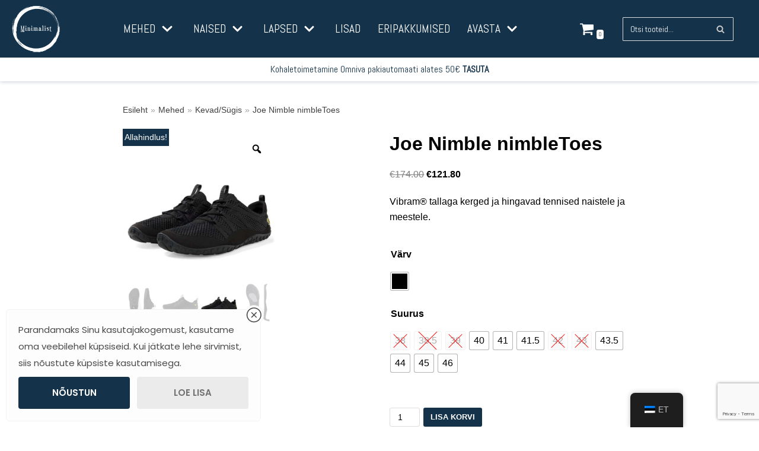

--- FILE ---
content_type: text/html; charset=UTF-8
request_url: https://minimalist.ee/toode/joe-nimble-nimbletoes/
body_size: 34230
content:
<!DOCTYPE html>
<html lang="et">

<head>
	
	<meta charset="UTF-8">
	<meta name="viewport" content="width=device-width, initial-scale=1, minimum-scale=1">
	<link rel="profile" href="http://gmpg.org/xfn/11">
		<meta name='robots' content='index, follow, max-image-preview:large, max-snippet:-1, max-video-preview:-1' />
<script>window._wca = window._wca || [];</script>

	<!-- This site is optimized with the Yoast SEO plugin v22.4 - https://yoast.com/wordpress/plugins/seo/ -->
	<title>Joe Nimble nimbleToes - Minimalist.ee</title>
	<meta name="description" content="Paljajalujaltsid, barefoot jalatsid, jalatsid lastele, jalatsid täiskasvanutele, kogu pere barefoot jalatsite pood" />
	<link rel="canonical" href="https://minimalist.ee/toode/joe-nimble-nimbletoes/" />
	<meta property="og:locale" content="et_EE" />
	<meta property="og:type" content="article" />
	<meta property="og:title" content="Joe Nimble nimbleToes - Minimalist.ee" />
	<meta property="og:description" content="Paljajalujaltsid, barefoot jalatsid, jalatsid lastele, jalatsid täiskasvanutele, kogu pere barefoot jalatsite pood" />
	<meta property="og:url" content="https://minimalist.ee/toode/joe-nimble-nimbletoes/" />
	<meta property="og:site_name" content="Minimalist.ee" />
	<meta property="article:publisher" content="https://www.facebook.com/www.minimalist.ee" />
	<meta property="article:modified_time" content="2025-07-16T09:32:51+00:00" />
	<meta property="og:image" content="https://minimalist.ee/wp-content/uploads/2021/12/joe-nimble-nimbletoes-schwarz-damen-paar_600x600@2x.jpg" />
	<meta property="og:image:width" content="800" />
	<meta property="og:image:height" content="799" />
	<meta property="og:image:type" content="image/jpeg" />
	<meta name="twitter:card" content="summary_large_image" />
	<meta name="twitter:label1" content="Est. reading time" />
	<meta name="twitter:data1" content="1 minut" />
	<script type="application/ld+json" class="yoast-schema-graph">{"@context":"https://schema.org","@graph":[{"@type":"WebPage","@id":"https://minimalist.ee/toode/joe-nimble-nimbletoes/","url":"https://minimalist.ee/toode/joe-nimble-nimbletoes/","name":"Joe Nimble nimbleToes - Minimalist.ee","isPartOf":{"@id":"https://minimalist.ee/#website"},"primaryImageOfPage":{"@id":"https://minimalist.ee/toode/joe-nimble-nimbletoes/#primaryimage"},"image":{"@id":"https://minimalist.ee/toode/joe-nimble-nimbletoes/#primaryimage"},"thumbnailUrl":"https://minimalist.ee/wp-content/uploads/2021/12/joe-nimble-nimbletoes-schwarz-damen-paar_600x600@2x.jpg","datePublished":"2021-12-09T13:17:41+00:00","dateModified":"2025-07-16T09:32:51+00:00","description":"Paljajalujaltsid, barefoot jalatsid, jalatsid lastele, jalatsid täiskasvanutele, kogu pere barefoot jalatsite pood","breadcrumb":{"@id":"https://minimalist.ee/toode/joe-nimble-nimbletoes/#breadcrumb"},"inLanguage":"et","potentialAction":[{"@type":"ReadAction","target":["https://minimalist.ee/toode/joe-nimble-nimbletoes/"]}]},{"@type":"ImageObject","inLanguage":"et","@id":"https://minimalist.ee/toode/joe-nimble-nimbletoes/#primaryimage","url":"https://minimalist.ee/wp-content/uploads/2021/12/joe-nimble-nimbletoes-schwarz-damen-paar_600x600@2x.jpg","contentUrl":"https://minimalist.ee/wp-content/uploads/2021/12/joe-nimble-nimbletoes-schwarz-damen-paar_600x600@2x.jpg","width":800,"height":799},{"@type":"BreadcrumbList","@id":"https://minimalist.ee/toode/joe-nimble-nimbletoes/#breadcrumb","itemListElement":[{"@type":"ListItem","position":1,"name":"Home","item":"https://minimalist.ee/"},{"@type":"ListItem","position":2,"name":"Pood","item":"https://minimalist.ee/pood/"},{"@type":"ListItem","position":3,"name":"Joe Nimble nimbleToes"}]},{"@type":"WebSite","@id":"https://minimalist.ee/#website","url":"https://minimalist.ee/","name":"Minimalist.ee","description":"Barefoot jalatsid","publisher":{"@id":"https://minimalist.ee/#organization"},"potentialAction":[{"@type":"SearchAction","target":{"@type":"EntryPoint","urlTemplate":"https://minimalist.ee/?s={search_term_string}"},"query-input":"required name=search_term_string"}],"inLanguage":"et"},{"@type":"Organization","@id":"https://minimalist.ee/#organization","name":"Minimalist Shoes OÜ","url":"https://minimalist.ee/","logo":{"@type":"ImageObject","inLanguage":"et","@id":"https://minimalist.ee/#/schema/logo/image/","url":"https://minimalist.ee/wp-content/uploads/2020/10/Original.png","contentUrl":"https://minimalist.ee/wp-content/uploads/2020/10/Original.png","width":2048,"height":2000,"caption":"Minimalist Shoes OÜ"},"image":{"@id":"https://minimalist.ee/#/schema/logo/image/"},"sameAs":["https://www.facebook.com/www.minimalist.ee","https://www.instagram.com/minimalistshoesest/"]}]}</script>
	<!-- / Yoast SEO plugin. -->


<link rel='dns-prefetch' href='//stats.wp.com' />
<link rel='dns-prefetch' href='//fonts.googleapis.com' />
<link rel='dns-prefetch' href='//c0.wp.com' />
<link rel="alternate" type="application/rss+xml" title="Minimalist.ee &raquo; RSS" href="https://minimalist.ee/feed/" />
<link rel="alternate" type="application/rss+xml" title="Minimalist.ee &raquo; Kommentaaride RSS" href="https://minimalist.ee/comments/feed/" />
<link rel="alternate" type="application/rss+xml" title="Minimalist.ee &raquo; Joe Nimble nimbleToes Kommentaaride RSS" href="https://minimalist.ee/toode/joe-nimble-nimbletoes/feed/" />
		<!-- This site uses the Google Analytics by MonsterInsights plugin v8.25.0 - Using Analytics tracking - https://www.monsterinsights.com/ -->
		<!-- Note: MonsterInsights is not currently configured on this site. The site owner needs to authenticate with Google Analytics in the MonsterInsights settings panel. -->
					<!-- No tracking code set -->
				<!-- / Google Analytics by MonsterInsights -->
		<script type="text/javascript">
/* <![CDATA[ */
window._wpemojiSettings = {"baseUrl":"https:\/\/s.w.org\/images\/core\/emoji\/15.0.3\/72x72\/","ext":".png","svgUrl":"https:\/\/s.w.org\/images\/core\/emoji\/15.0.3\/svg\/","svgExt":".svg","source":{"concatemoji":"https:\/\/minimalist.ee\/wp-includes\/js\/wp-emoji-release.min.js?ver=6.5.7"}};
/*! This file is auto-generated */
!function(i,n){var o,s,e;function c(e){try{var t={supportTests:e,timestamp:(new Date).valueOf()};sessionStorage.setItem(o,JSON.stringify(t))}catch(e){}}function p(e,t,n){e.clearRect(0,0,e.canvas.width,e.canvas.height),e.fillText(t,0,0);var t=new Uint32Array(e.getImageData(0,0,e.canvas.width,e.canvas.height).data),r=(e.clearRect(0,0,e.canvas.width,e.canvas.height),e.fillText(n,0,0),new Uint32Array(e.getImageData(0,0,e.canvas.width,e.canvas.height).data));return t.every(function(e,t){return e===r[t]})}function u(e,t,n){switch(t){case"flag":return n(e,"\ud83c\udff3\ufe0f\u200d\u26a7\ufe0f","\ud83c\udff3\ufe0f\u200b\u26a7\ufe0f")?!1:!n(e,"\ud83c\uddfa\ud83c\uddf3","\ud83c\uddfa\u200b\ud83c\uddf3")&&!n(e,"\ud83c\udff4\udb40\udc67\udb40\udc62\udb40\udc65\udb40\udc6e\udb40\udc67\udb40\udc7f","\ud83c\udff4\u200b\udb40\udc67\u200b\udb40\udc62\u200b\udb40\udc65\u200b\udb40\udc6e\u200b\udb40\udc67\u200b\udb40\udc7f");case"emoji":return!n(e,"\ud83d\udc26\u200d\u2b1b","\ud83d\udc26\u200b\u2b1b")}return!1}function f(e,t,n){var r="undefined"!=typeof WorkerGlobalScope&&self instanceof WorkerGlobalScope?new OffscreenCanvas(300,150):i.createElement("canvas"),a=r.getContext("2d",{willReadFrequently:!0}),o=(a.textBaseline="top",a.font="600 32px Arial",{});return e.forEach(function(e){o[e]=t(a,e,n)}),o}function t(e){var t=i.createElement("script");t.src=e,t.defer=!0,i.head.appendChild(t)}"undefined"!=typeof Promise&&(o="wpEmojiSettingsSupports",s=["flag","emoji"],n.supports={everything:!0,everythingExceptFlag:!0},e=new Promise(function(e){i.addEventListener("DOMContentLoaded",e,{once:!0})}),new Promise(function(t){var n=function(){try{var e=JSON.parse(sessionStorage.getItem(o));if("object"==typeof e&&"number"==typeof e.timestamp&&(new Date).valueOf()<e.timestamp+604800&&"object"==typeof e.supportTests)return e.supportTests}catch(e){}return null}();if(!n){if("undefined"!=typeof Worker&&"undefined"!=typeof OffscreenCanvas&&"undefined"!=typeof URL&&URL.createObjectURL&&"undefined"!=typeof Blob)try{var e="postMessage("+f.toString()+"("+[JSON.stringify(s),u.toString(),p.toString()].join(",")+"));",r=new Blob([e],{type:"text/javascript"}),a=new Worker(URL.createObjectURL(r),{name:"wpTestEmojiSupports"});return void(a.onmessage=function(e){c(n=e.data),a.terminate(),t(n)})}catch(e){}c(n=f(s,u,p))}t(n)}).then(function(e){for(var t in e)n.supports[t]=e[t],n.supports.everything=n.supports.everything&&n.supports[t],"flag"!==t&&(n.supports.everythingExceptFlag=n.supports.everythingExceptFlag&&n.supports[t]);n.supports.everythingExceptFlag=n.supports.everythingExceptFlag&&!n.supports.flag,n.DOMReady=!1,n.readyCallback=function(){n.DOMReady=!0}}).then(function(){return e}).then(function(){var e;n.supports.everything||(n.readyCallback(),(e=n.source||{}).concatemoji?t(e.concatemoji):e.wpemoji&&e.twemoji&&(t(e.twemoji),t(e.wpemoji)))}))}((window,document),window._wpemojiSettings);
/* ]]> */
</script>
<link rel='stylesheet' id='style-css' href='https://minimalist.ee/wp-content/themes/neve/style.css?ver=1' type='text/css' media='all' />
<style id='wp-emoji-styles-inline-css' type='text/css'>

	img.wp-smiley, img.emoji {
		display: inline !important;
		border: none !important;
		box-shadow: none !important;
		height: 1em !important;
		width: 1em !important;
		margin: 0 0.07em !important;
		vertical-align: -0.1em !important;
		background: none !important;
		padding: 0 !important;
	}
</style>
<link rel='stylesheet' id='wp-block-library-css' href='https://c0.wp.com/c/6.5.7/wp-includes/css/dist/block-library/style.min.css' type='text/css' media='all' />
<style id='wp-block-library-inline-css' type='text/css'>
.has-text-align-justify{text-align:justify;}
</style>
<link rel='stylesheet' id='mediaelement-css' href='https://c0.wp.com/c/6.5.7/wp-includes/js/mediaelement/mediaelementplayer-legacy.min.css' type='text/css' media='all' />
<link rel='stylesheet' id='wp-mediaelement-css' href='https://c0.wp.com/c/6.5.7/wp-includes/js/mediaelement/wp-mediaelement.min.css' type='text/css' media='all' />
<style id='jetpack-sharing-buttons-style-inline-css' type='text/css'>
.jetpack-sharing-buttons__services-list{display:flex;flex-direction:row;flex-wrap:wrap;gap:0;list-style-type:none;margin:5px;padding:0}.jetpack-sharing-buttons__services-list.has-small-icon-size{font-size:12px}.jetpack-sharing-buttons__services-list.has-normal-icon-size{font-size:16px}.jetpack-sharing-buttons__services-list.has-large-icon-size{font-size:24px}.jetpack-sharing-buttons__services-list.has-huge-icon-size{font-size:36px}@media print{.jetpack-sharing-buttons__services-list{display:none!important}}.editor-styles-wrapper .wp-block-jetpack-sharing-buttons{gap:0;padding-inline-start:0}ul.jetpack-sharing-buttons__services-list.has-background{padding:1.25em 2.375em}
</style>
<style id='classic-theme-styles-inline-css' type='text/css'>
/*! This file is auto-generated */
.wp-block-button__link{color:#fff;background-color:#32373c;border-radius:9999px;box-shadow:none;text-decoration:none;padding:calc(.667em + 2px) calc(1.333em + 2px);font-size:1.125em}.wp-block-file__button{background:#32373c;color:#fff;text-decoration:none}
</style>
<style id='global-styles-inline-css' type='text/css'>
body{--wp--preset--color--black: #000000;--wp--preset--color--cyan-bluish-gray: #abb8c3;--wp--preset--color--white: #ffffff;--wp--preset--color--pale-pink: #f78da7;--wp--preset--color--vivid-red: #cf2e2e;--wp--preset--color--luminous-vivid-orange: #ff6900;--wp--preset--color--luminous-vivid-amber: #fcb900;--wp--preset--color--light-green-cyan: #7bdcb5;--wp--preset--color--vivid-green-cyan: #00d084;--wp--preset--color--pale-cyan-blue: #8ed1fc;--wp--preset--color--vivid-cyan-blue: #0693e3;--wp--preset--color--vivid-purple: #9b51e0;--wp--preset--color--neve-link-color: var(--nv-primary-accent);--wp--preset--color--neve-link-hover-color: var(--nv-secondary-accent);--wp--preset--color--nv-site-bg: var(--nv-site-bg);--wp--preset--color--nv-light-bg: var(--nv-light-bg);--wp--preset--color--nv-dark-bg: var(--nv-dark-bg);--wp--preset--color--neve-text-color: var(--nv-text-color);--wp--preset--color--nv-text-dark-bg: var(--nv-text-dark-bg);--wp--preset--color--nv-c-1: var(--nv-c-1);--wp--preset--color--nv-c-2: var(--nv-c-2);--wp--preset--gradient--vivid-cyan-blue-to-vivid-purple: linear-gradient(135deg,rgba(6,147,227,1) 0%,rgb(155,81,224) 100%);--wp--preset--gradient--light-green-cyan-to-vivid-green-cyan: linear-gradient(135deg,rgb(122,220,180) 0%,rgb(0,208,130) 100%);--wp--preset--gradient--luminous-vivid-amber-to-luminous-vivid-orange: linear-gradient(135deg,rgba(252,185,0,1) 0%,rgba(255,105,0,1) 100%);--wp--preset--gradient--luminous-vivid-orange-to-vivid-red: linear-gradient(135deg,rgba(255,105,0,1) 0%,rgb(207,46,46) 100%);--wp--preset--gradient--very-light-gray-to-cyan-bluish-gray: linear-gradient(135deg,rgb(238,238,238) 0%,rgb(169,184,195) 100%);--wp--preset--gradient--cool-to-warm-spectrum: linear-gradient(135deg,rgb(74,234,220) 0%,rgb(151,120,209) 20%,rgb(207,42,186) 40%,rgb(238,44,130) 60%,rgb(251,105,98) 80%,rgb(254,248,76) 100%);--wp--preset--gradient--blush-light-purple: linear-gradient(135deg,rgb(255,206,236) 0%,rgb(152,150,240) 100%);--wp--preset--gradient--blush-bordeaux: linear-gradient(135deg,rgb(254,205,165) 0%,rgb(254,45,45) 50%,rgb(107,0,62) 100%);--wp--preset--gradient--luminous-dusk: linear-gradient(135deg,rgb(255,203,112) 0%,rgb(199,81,192) 50%,rgb(65,88,208) 100%);--wp--preset--gradient--pale-ocean: linear-gradient(135deg,rgb(255,245,203) 0%,rgb(182,227,212) 50%,rgb(51,167,181) 100%);--wp--preset--gradient--electric-grass: linear-gradient(135deg,rgb(202,248,128) 0%,rgb(113,206,126) 100%);--wp--preset--gradient--midnight: linear-gradient(135deg,rgb(2,3,129) 0%,rgb(40,116,252) 100%);--wp--preset--font-size--small: 13px;--wp--preset--font-size--medium: 20px;--wp--preset--font-size--large: 36px;--wp--preset--font-size--x-large: 42px;--wp--preset--spacing--20: 0.44rem;--wp--preset--spacing--30: 0.67rem;--wp--preset--spacing--40: 1rem;--wp--preset--spacing--50: 1.5rem;--wp--preset--spacing--60: 2.25rem;--wp--preset--spacing--70: 3.38rem;--wp--preset--spacing--80: 5.06rem;--wp--preset--shadow--natural: 6px 6px 9px rgba(0, 0, 0, 0.2);--wp--preset--shadow--deep: 12px 12px 50px rgba(0, 0, 0, 0.4);--wp--preset--shadow--sharp: 6px 6px 0px rgba(0, 0, 0, 0.2);--wp--preset--shadow--outlined: 6px 6px 0px -3px rgba(255, 255, 255, 1), 6px 6px rgba(0, 0, 0, 1);--wp--preset--shadow--crisp: 6px 6px 0px rgba(0, 0, 0, 1);}:where(.is-layout-flex){gap: 0.5em;}:where(.is-layout-grid){gap: 0.5em;}body .is-layout-flex{display: flex;}body .is-layout-flex{flex-wrap: wrap;align-items: center;}body .is-layout-flex > *{margin: 0;}body .is-layout-grid{display: grid;}body .is-layout-grid > *{margin: 0;}:where(.wp-block-columns.is-layout-flex){gap: 2em;}:where(.wp-block-columns.is-layout-grid){gap: 2em;}:where(.wp-block-post-template.is-layout-flex){gap: 1.25em;}:where(.wp-block-post-template.is-layout-grid){gap: 1.25em;}.has-black-color{color: var(--wp--preset--color--black) !important;}.has-cyan-bluish-gray-color{color: var(--wp--preset--color--cyan-bluish-gray) !important;}.has-white-color{color: var(--wp--preset--color--white) !important;}.has-pale-pink-color{color: var(--wp--preset--color--pale-pink) !important;}.has-vivid-red-color{color: var(--wp--preset--color--vivid-red) !important;}.has-luminous-vivid-orange-color{color: var(--wp--preset--color--luminous-vivid-orange) !important;}.has-luminous-vivid-amber-color{color: var(--wp--preset--color--luminous-vivid-amber) !important;}.has-light-green-cyan-color{color: var(--wp--preset--color--light-green-cyan) !important;}.has-vivid-green-cyan-color{color: var(--wp--preset--color--vivid-green-cyan) !important;}.has-pale-cyan-blue-color{color: var(--wp--preset--color--pale-cyan-blue) !important;}.has-vivid-cyan-blue-color{color: var(--wp--preset--color--vivid-cyan-blue) !important;}.has-vivid-purple-color{color: var(--wp--preset--color--vivid-purple) !important;}.has-black-background-color{background-color: var(--wp--preset--color--black) !important;}.has-cyan-bluish-gray-background-color{background-color: var(--wp--preset--color--cyan-bluish-gray) !important;}.has-white-background-color{background-color: var(--wp--preset--color--white) !important;}.has-pale-pink-background-color{background-color: var(--wp--preset--color--pale-pink) !important;}.has-vivid-red-background-color{background-color: var(--wp--preset--color--vivid-red) !important;}.has-luminous-vivid-orange-background-color{background-color: var(--wp--preset--color--luminous-vivid-orange) !important;}.has-luminous-vivid-amber-background-color{background-color: var(--wp--preset--color--luminous-vivid-amber) !important;}.has-light-green-cyan-background-color{background-color: var(--wp--preset--color--light-green-cyan) !important;}.has-vivid-green-cyan-background-color{background-color: var(--wp--preset--color--vivid-green-cyan) !important;}.has-pale-cyan-blue-background-color{background-color: var(--wp--preset--color--pale-cyan-blue) !important;}.has-vivid-cyan-blue-background-color{background-color: var(--wp--preset--color--vivid-cyan-blue) !important;}.has-vivid-purple-background-color{background-color: var(--wp--preset--color--vivid-purple) !important;}.has-black-border-color{border-color: var(--wp--preset--color--black) !important;}.has-cyan-bluish-gray-border-color{border-color: var(--wp--preset--color--cyan-bluish-gray) !important;}.has-white-border-color{border-color: var(--wp--preset--color--white) !important;}.has-pale-pink-border-color{border-color: var(--wp--preset--color--pale-pink) !important;}.has-vivid-red-border-color{border-color: var(--wp--preset--color--vivid-red) !important;}.has-luminous-vivid-orange-border-color{border-color: var(--wp--preset--color--luminous-vivid-orange) !important;}.has-luminous-vivid-amber-border-color{border-color: var(--wp--preset--color--luminous-vivid-amber) !important;}.has-light-green-cyan-border-color{border-color: var(--wp--preset--color--light-green-cyan) !important;}.has-vivid-green-cyan-border-color{border-color: var(--wp--preset--color--vivid-green-cyan) !important;}.has-pale-cyan-blue-border-color{border-color: var(--wp--preset--color--pale-cyan-blue) !important;}.has-vivid-cyan-blue-border-color{border-color: var(--wp--preset--color--vivid-cyan-blue) !important;}.has-vivid-purple-border-color{border-color: var(--wp--preset--color--vivid-purple) !important;}.has-vivid-cyan-blue-to-vivid-purple-gradient-background{background: var(--wp--preset--gradient--vivid-cyan-blue-to-vivid-purple) !important;}.has-light-green-cyan-to-vivid-green-cyan-gradient-background{background: var(--wp--preset--gradient--light-green-cyan-to-vivid-green-cyan) !important;}.has-luminous-vivid-amber-to-luminous-vivid-orange-gradient-background{background: var(--wp--preset--gradient--luminous-vivid-amber-to-luminous-vivid-orange) !important;}.has-luminous-vivid-orange-to-vivid-red-gradient-background{background: var(--wp--preset--gradient--luminous-vivid-orange-to-vivid-red) !important;}.has-very-light-gray-to-cyan-bluish-gray-gradient-background{background: var(--wp--preset--gradient--very-light-gray-to-cyan-bluish-gray) !important;}.has-cool-to-warm-spectrum-gradient-background{background: var(--wp--preset--gradient--cool-to-warm-spectrum) !important;}.has-blush-light-purple-gradient-background{background: var(--wp--preset--gradient--blush-light-purple) !important;}.has-blush-bordeaux-gradient-background{background: var(--wp--preset--gradient--blush-bordeaux) !important;}.has-luminous-dusk-gradient-background{background: var(--wp--preset--gradient--luminous-dusk) !important;}.has-pale-ocean-gradient-background{background: var(--wp--preset--gradient--pale-ocean) !important;}.has-electric-grass-gradient-background{background: var(--wp--preset--gradient--electric-grass) !important;}.has-midnight-gradient-background{background: var(--wp--preset--gradient--midnight) !important;}.has-small-font-size{font-size: var(--wp--preset--font-size--small) !important;}.has-medium-font-size{font-size: var(--wp--preset--font-size--medium) !important;}.has-large-font-size{font-size: var(--wp--preset--font-size--large) !important;}.has-x-large-font-size{font-size: var(--wp--preset--font-size--x-large) !important;}
.wp-block-navigation a:where(:not(.wp-element-button)){color: inherit;}
:where(.wp-block-post-template.is-layout-flex){gap: 1.25em;}:where(.wp-block-post-template.is-layout-grid){gap: 1.25em;}
:where(.wp-block-columns.is-layout-flex){gap: 2em;}:where(.wp-block-columns.is-layout-grid){gap: 2em;}
.wp-block-pullquote{font-size: 1.5em;line-height: 1.6;}
</style>
<link rel='stylesheet' id='contact-form-7-css' href='https://minimalist.ee/wp-content/plugins/contact-form-7/includes/css/styles.css?ver=5.9.3' type='text/css' media='all' />
<link rel='stylesheet' id='indiegdpr-css' href='https://minimalist.ee/wp-content/plugins/indiegdpr/public/css/indiegdpr-public.css?ver=1.0.1' type='text/css' media='all' />
<link rel='stylesheet' id='photoswipe-css' href='https://c0.wp.com/p/woocommerce/8.7.2/assets/css/photoswipe/photoswipe.min.css' type='text/css' media='all' />
<link rel='stylesheet' id='photoswipe-default-skin-css' href='https://c0.wp.com/p/woocommerce/8.7.2/assets/css/photoswipe/default-skin/default-skin.min.css' type='text/css' media='all' />
<link rel='stylesheet' id='woocommerce-layout-css' href='https://c0.wp.com/p/woocommerce/8.7.2/assets/css/woocommerce-layout.css' type='text/css' media='all' />
<style id='woocommerce-layout-inline-css' type='text/css'>

	.infinite-scroll .woocommerce-pagination {
		display: none;
	}
</style>
<link rel='stylesheet' id='woocommerce-smallscreen-css' href='https://c0.wp.com/p/woocommerce/8.7.2/assets/css/woocommerce-smallscreen.css' type='text/css' media='only screen and (max-width: 768px)' />
<link rel='stylesheet' id='woocommerce-general-css' href='https://c0.wp.com/p/woocommerce/8.7.2/assets/css/woocommerce.css' type='text/css' media='all' />
<style id='woocommerce-inline-inline-css' type='text/css'>
.woocommerce form .form-row .required { visibility: visible; }
</style>
<link rel='stylesheet' id='trp-floater-language-switcher-style-css' href='https://minimalist.ee/wp-content/plugins/translatepress-multilingual/assets/css/trp-floater-language-switcher.css?ver=2.7.4' type='text/css' media='all' />
<link rel='stylesheet' id='trp-language-switcher-style-css' href='https://minimalist.ee/wp-content/plugins/translatepress-multilingual/assets/css/trp-language-switcher.css?ver=2.7.4' type='text/css' media='all' />
<link rel='stylesheet' id='montonio-style-css' href='https://minimalist.ee/wp-content/plugins/montonio-for-woocommerce/assets/css/montonio-style.css?ver=8.0.2' type='text/css' media='all' />
<link rel='stylesheet' id='woo-variation-gallery-slider-css' href='https://minimalist.ee/wp-content/plugins/woo-variation-gallery/assets/css/slick.min.css?ver=1.8.1' type='text/css' media='all' />
<link rel='stylesheet' id='dashicons-css' href='https://c0.wp.com/c/6.5.7/wp-includes/css/dashicons.min.css' type='text/css' media='all' />
<style id='dashicons-inline-css' type='text/css'>
[data-font="Dashicons"]:before {font-family: 'Dashicons' !important;content: attr(data-icon) !important;speak: none !important;font-weight: normal !important;font-variant: normal !important;text-transform: none !important;line-height: 1 !important;font-style: normal !important;-webkit-font-smoothing: antialiased !important;-moz-osx-font-smoothing: grayscale !important;}
</style>
<link rel='stylesheet' id='woo-variation-gallery-css' href='https://minimalist.ee/wp-content/plugins/woo-variation-gallery/assets/css/frontend.min.css?ver=1712136201' type='text/css' media='all' />
<style id='woo-variation-gallery-inline-css' type='text/css'>
:root {--wvg-thumbnail-item: 4;--wvg-thumbnail-item-gap: 0px;--wvg-single-image-size: 600px;--wvg-gallery-width: 30%;--wvg-gallery-margin: 30px;}/* Default Width */.woo-variation-product-gallery {max-width: 30% !important;width: 100%;}/* Medium Devices, Desktops *//* Small Devices, Tablets */@media only screen and (max-width: 768px) {.woo-variation-product-gallery {width: 720px;max-width: 100% !important;}}/* Extra Small Devices, Phones */@media only screen and (max-width: 480px) {.woo-variation-product-gallery {width: 320px;max-width: 100% !important;}}
</style>
<link rel='stylesheet' id='yith_wcbm_badge_style-css' href='https://minimalist.ee/wp-content/plugins/yith-woocommerce-badges-management/assets/css/frontend.css?ver=3.5.0' type='text/css' media='all' />
<style id='yith_wcbm_badge_style-inline-css' type='text/css'>
.yith-wcbm-badge.yith-wcbm-badge-image.yith-wcbm-badge-3512 {
				top: 0; left: 0; 
				
				-ms-transform: ; 
				-webkit-transform: ; 
				transform: ;
				padding: 0px 0px 0px 0px;
				
			}.yith-wcbm-badge.yith-wcbm-badge-text.yith-wcbm-badge-3514 {
				top: 0; left: 0; 
				
				-ms-transform: ; 
				-webkit-transform: ; 
				transform: ;
				padding: 0px 0px 0px 0px;
				background-color:#2070cc; border-radius: 0px 0px 0px 0px; width:90px; height:30px;
			}
</style>
<link rel='stylesheet' id='yith-gfont-open-sans-css' href='https://minimalist.ee/wp-content/plugins/yith-woocommerce-badges-management/assets/fonts/open-sans/style.css?ver=3.5.0' type='text/css' media='all' />
<link rel='stylesheet' id='neve-woocommerce-css' href='https://minimalist.ee/wp-content/themes/neve/assets/css/woocommerce-legacy.min.css?ver=3.1.0' type='text/css' media='all' />
<link rel='stylesheet' id='neve-style-css' href='https://minimalist.ee/wp-content/themes/neve/assets/css/style-legacy.min.css?ver=3.1.0' type='text/css' media='all' />
<style id='neve-style-inline-css' type='text/css'>
.header-menu-sidebar-inner li.menu-item-nav-search { display: none; }
		[data-row-id] .row { display: flex !important; align-items: center; flex-wrap: unset;}
		@media (max-width: 960px) { .footer--row .row { flex-direction: column; } }
.nv-meta-list li.meta:not(:last-child):after { content:"/" }
 .container{ max-width: 748px; } .has-neve-button-color-color{ color: var(--nv-primary-accent)!important; } .has-neve-button-color-background-color{ background-color: var(--nv-primary-accent)!important; } .single-post-container .alignfull > [class*="__inner-container"], .single-post-container .alignwide > [class*="__inner-container"]{ max-width:718px } .single-product .alignfull > [class*="__inner-container"], .single-product .alignwide > [class*="__inner-container"]{ max-width:718px } .button.button-primary, button, input[type=button], .btn, input[type="submit"], /* Buttons in navigation */ ul[id^="nv-primary-navigation"] li.button.button-primary > a, .menu li.button.button-primary > a, .wp-block-button.is-style-primary .wp-block-button__link, .wc-block-grid .wp-block-button .wp-block-button__link ,.woocommerce *:not(.woocommerce-mini-cart__buttons) > a.button, .woocommerce *:not(.woocommerce-mini-cart__buttons) > .button:not(.nv-sidebar-toggle):not(.nv-close-cart-sidebar):not([name="apply_coupon"]):not(.more-details):not(.checkout-button), .woocommerce a.button.alt, .woocommerce a.button.button-primary, .woocommerce button.button:disabled, .woocommerce button.button:disabled[disabled], .woocommerce a.button.add_to_cart, .woocommerce a.product_type_grouped, .woocommerce a.product_type_external, .woocommerce a.product_type_variable, .woocommerce button.button.alt, .woocommerce button.button.alt.single_add_to_cart_button.disabled, .woocommerce button.button.alt.single_add_to_cart_button, .woocommerce .actions > button[type=submit], .woocommerce button#place_order, .woocommerce .return-to-shop > .button, .button.woocommerce-form-login__submit, form input[type="submit"], form button[type="submit"]{ background-color: var(--nv-primary-accent);color: #ffffff;border-radius:3px 3px 3px 3px;border:none;border-width:1px 1px 1px 1px; } .button.button-primary:hover, ul[id^="nv-primary-navigation"] li.button.button-primary > a:hover, .menu li.button.button-primary > a:hover, .wp-block-button.is-style-primary .wp-block-button__link:hover, .wc-block-grid .wp-block-button .wp-block-button__link:hover ,.woocommerce *:not(.woocommerce-mini-cart__buttons) > a.button:hover, .woocommerce *:not(.woocommerce-mini-cart__buttons) > .button:not(.nv-sidebar-toggle):not(.nv-close-cart-sidebar):not([name="apply_coupon"]):not(.more-details):not(.checkout-button):hover, .woocommerce a.button.alt:hover, .woocommerce a.button.button-primary:hover, .woocommerce button.button:disabled:hover, .woocommerce button.button:disabled[disabled]:hover, .woocommerce a.button.add_to_cart:hover, .woocommerce a.product_type_grouped:hover, .woocommerce a.product_type_external:hover, .woocommerce a.product_type_variable:hover, .woocommerce button.button.alt.single_add_to_cart_button.disabled:hover, .woocommerce button.button.alt.single_add_to_cart_button:hover, .woocommerce .actions > button[type=submit]:hover, .woocommerce .return-to-shop > .button:hover, .button.woocommerce-form-login__submit:hover, form input[type="submit"]:hover, form button[type="submit"]:hover{ background-color: var(--nv-primary-accent);color: #ffffff; } .button.button-secondary:not(.secondary-default), .wp-block-button.is-style-secondary .wp-block-button__link ,.woocommerce-cart table.cart td.actions .coupon > .input-text + .button, .woocommerce-checkout #neve-checkout-coupon .woocommerce-form-coupon .form-row-last button, .woocommerce button.button:not(.single_add_to_cart_button), .woocommerce a.added_to_cart, .woocommerce .checkout_coupon button.button, .woocommerce .price_slider_amount button.button, .woocommerce .button.button-secondary.more-details, .woocommerce-checkout #neve-checkout-coupon .woocommerce-form-coupon .form-row-last button.button{ background-color: var(--nv-primary-accent);color: #ffffff;border-radius:3px 3px 3px 3px;border:none;border-width:1px 1px 1px 1px; } .button.button-secondary.secondary-default{ background-color: var(--nv-primary-accent);color: #ffffff;border-radius:3px 3px 3px 3px;border:none;border-width:1px 1px 1px 1px; } .button.button-secondary:not(.secondary-default):hover, .wp-block-button.is-style-secondary .wp-block-button__link:hover ,.woocommerce-cart table.cart td.actions .coupon > .input-text + .button:hover, .woocommerce-checkout #neve-checkout-coupon .woocommerce-form-coupon .form-row-last button:hover, .woocommerce button.button:not(.single_add_to_cart_button):hover, .woocommerce a.added_to_cart:hover, .woocommerce .checkout_coupon button.button:hover, .woocommerce .price_slider_amount button.button:hover, .woocommerce .button.button-secondary.more-details:hover, .woocommerce-checkout #neve-checkout-coupon .woocommerce-form-coupon .form-row-last button.button:hover{ background-color: var(--nv-primary-accent);color: #ffffff; } .button.button-secondary.secondary-default:hover{ background-color: var(--nv-primary-accent);color: #ffffff; } .woocommerce-mini-cart__buttons .button.checkout{ background-color: var(--nv-primary-accent);color: #ffffff;border-radius:3px 3px 3px 3px;border:none;border-width:1px 1px 1px 1px; } .woocommerce-mini-cart__buttons .button.checkout:hover{ background-color: var(--nv-primary-accent);color: #ffffff; } .woocommerce .woocommerce-mini-cart__buttons.buttons a.button.wc-forward:not(.checkout){ background-color: var(--nv-primary-accent);color: #ffffff;border-radius:3px 3px 3px 3px;border:none;border-width:1px 1px 1px 1px; } .woocommerce .woocommerce-mini-cart__buttons.buttons a.button.wc-forward:not(.checkout):hover{ background-color: var(--nv-primary-accent);color: #ffffff; } h1, .single h1.entry-title, .woocommerce.single .product_title{ font-size: 1.5em; line-height: 1.6em; letter-spacing: 0px; font-weight: 600; text-transform: none; } form input:read-write, form textarea, form select, form select option, form.wp-block-search input.wp-block-search__input, .widget select, .woocommerce-cart table.cart td.actions .coupon .input-text, .woocommerce-page .select2-container--default .select2-selection--single, .woocommerce-page .woocommerce form .form-row input.input-text, .woocommerce-page .woocommerce form .form-row textarea, input.wc-block-product-search__field{ color: var(--nv-text-color); } form.search-form input:read-write, form.woocommerce-product-search input[type="search"]{ padding-right:45px !important; } .global-styled{ --bgColor: var(--nv-site-bg); } .header-top-inner,.header-top-inner a:not(.button),.header-top-inner .navbar-toggle{ color: var(--nv-text-color); } .header-top-inner .nv-icon svg,.header-top-inner .nv-contact-list svg{ fill: var(--nv-text-color); } .header-top-inner .icon-bar{ background-color: var(--nv-text-color); } .hfg_header .header-top-inner .nav-ul .sub-menu{ background-color: #14334b; } .hfg_header .header-top-inner{ background-color: #14334b; } .header-main-inner,.header-main-inner a:not(.button),.header-main-inner .navbar-toggle{ color: var(--nv-text-color); } .header-main-inner .nv-icon svg,.header-main-inner .nv-contact-list svg{ fill: var(--nv-text-color); } .header-main-inner .icon-bar{ background-color: var(--nv-text-color); } .hfg_header .header-main-inner .nav-ul .sub-menu{ background-color: #14334b; } .hfg_header .header-main-inner{ background-color: #14334b; } .header-menu-sidebar .header-menu-sidebar-bg,.header-menu-sidebar .header-menu-sidebar-bg a:not(.button),.header-menu-sidebar .header-menu-sidebar-bg .navbar-toggle{ color: var(--nv-text-color); } .header-menu-sidebar .header-menu-sidebar-bg .nv-icon svg,.header-menu-sidebar .header-menu-sidebar-bg .nv-contact-list svg{ fill: var(--nv-text-color); } .header-menu-sidebar .header-menu-sidebar-bg .icon-bar{ background-color: var(--nv-text-color); } .hfg_header .header-menu-sidebar .header-menu-sidebar-bg .nav-ul .sub-menu{ background-color: #ffffff; } .hfg_header .header-menu-sidebar .header-menu-sidebar-bg{ background-color: #ffffff; } .header-menu-sidebar{ width: 360px; } .builder-item--logo .site-logo img{ max-width: 60px; } .builder-item--logo .site-logo{ padding:10px 0px 10px 0px; } .builder-item--logo{ margin:0px 0px 0px 0px; } .builder-item--nav-icon .navbar-toggle, .header-menu-sidebar .close-sidebar-panel .navbar-toggle{ color: #ffffff;border-radius:3px 3px 3px 3px;border:none; } .builder-item--nav-icon .navbar-toggle .icon-bar, .header-menu-sidebar .close-sidebar-panel .navbar-toggle .icon-bar{ background-color: #ffffff; } .builder-item--nav-icon .navbar-toggle{ padding:10px 15px 10px 15px; } .builder-item--nav-icon{ margin:0px 0px 0px 0px; } .builder-item--primary-menu .nav-menu-primary > .nav-ul li:not(.woocommerce-mini-cart-item) > a,.builder-item--primary-menu .nav-menu-primary > .nav-ul .has-caret > a,.builder-item--primary-menu .nav-menu-primary > .nav-ul .neve-mm-heading span,.builder-item--primary-menu .nav-menu-primary > .nav-ul .has-caret{ color: #ffffff; } .builder-item--primary-menu .nav-menu-primary > .nav-ul li:not(.woocommerce-mini-cart-item) > a:after,.builder-item--primary-menu .nav-menu-primary > .nav-ul li > .has-caret > a:after{ background-color: #abceea; } .builder-item--primary-menu .nav-menu-primary > .nav-ul li:not(.woocommerce-mini-cart-item):hover > a,.builder-item--primary-menu .nav-menu-primary > .nav-ul li:hover > .has-caret > a,.builder-item--primary-menu .nav-menu-primary > .nav-ul li:hover > .has-caret{ color: #abceea; } .builder-item--primary-menu .nav-menu-primary > .nav-ul li:hover > .has-caret svg{ fill: #abceea; } .builder-item--primary-menu .nav-menu-primary > .nav-ul li.current-menu-item > a,.builder-item--primary-menu .nav-menu-primary > .nav-ul li.current_page_item > a,.builder-item--primary-menu .nav-menu-primary > .nav-ul li.current_page_item > .has-caret > a{ color: #abceea; } .builder-item--primary-menu .nav-menu-primary > .nav-ul li.current-menu-item > .has-caret svg{ fill: #abceea; } .builder-item--primary-menu .nav-ul > li:not(:last-of-type){ margin-right:29px; } .builder-item--primary-menu .style-full-height .nav-ul li:not(.menu-item-nav-search):not(.menu-item-nav-cart):hover > a:after{ width: calc(100% + 29px); } .builder-item--primary-menu .nav-ul li a, .builder-item--primary-menu .neve-mm-heading span{ min-height: 60px; } .builder-item--primary-menu{ font-family: Abel, var(--nv-fallback-ff); font-size: 1em; line-height: 1.6em; letter-spacing: 0px; font-weight: 500; text-transform: uppercase;padding:0px 0px 0px 0px;margin:0px 0px 0px 0px; } .builder-item--primary-menu svg{ width: 1em;height: 1em; } .builder-item--custom_html .nv-html-content, .builder-item--custom_html .nv-html-content *{ color: #14334b; } .builder-item--custom_html .nv-html-content{ font-size: 1em; line-height: 1.6em; letter-spacing: 0px; font-weight: 500; text-transform: none; } .builder-item--custom_html .nv-html-content svg{ width: 1em;height: 1em; } .builder-item--custom_html{ padding:0px 0px 0px 0px;margin:0px 0px 0px 0px; } .builder-item--header_search > .search-field form input[type=submit],.builder-item--header_search > .search-field form .nv-search-icon-wrap{ width: 14px; } .builder-item--header_search > .search-field form input[type=search]{ height: 40px; font-size: 14px;padding-right:45px;border-width:1px 1px 1px 1px;border-radius:1px 1px 1px 1px; } .builder-item--header_search > .search-field form .nv-search-icon-wrap .nv-icon svg{ width: 14px;height: 14px; } .builder-item--header_search > .search-field form{ padding:0px 0px 0px 0px; } .builder-item--header_search{ margin:0px 0px 0px 0px; } .builder-item--header_cart_icon span.nv-icon.nv-cart svg{ width: 33px;height: 33px;fill: #ffffff; } .builder-item--header_cart_icon .cart-icon-label{ color: #ffffff; } .builder-item--header_cart_icon:hover span.nv-icon.nv-cart svg{ fill: #abceea; } .builder-item--header_cart_icon:hover .cart-icon-label{ color: #abceea; } .builder-item--header_cart_icon{ padding:0px 10px 0px 10px;margin:0px 0px 0px 0px; } .footer-top-inner{ background-color: #14334b; } .footer-top-inner,.footer-top-inner a:not(.button),.footer-top-inner .navbar-toggle{ color: var(--nv-text-dark-bg); } .footer-top-inner .nv-icon svg,.footer-top-inner .nv-contact-list svg{ fill: var(--nv-text-dark-bg); } .footer-top-inner .icon-bar{ background-color: var(--nv-text-dark-bg); } .footer-top-inner .nav-ul .sub-menu{ background-color: #14334b; } .footer-bottom-inner{ background-color: #14334b; } .footer-bottom-inner,.footer-bottom-inner a:not(.button),.footer-bottom-inner .navbar-toggle{ color: var(--nv-text-dark-bg); } .footer-bottom-inner .nv-icon svg,.footer-bottom-inner .nv-contact-list svg{ fill: var(--nv-text-dark-bg); } .footer-bottom-inner .icon-bar{ background-color: var(--nv-text-dark-bg); } .footer-bottom-inner .nav-ul .sub-menu{ background-color: #14334b; } .builder-item--footer-one-widgets{ padding:0px 0px 0px 0px;margin:0px 0px -40px 0px; } .builder-item--footer-two-widgets{ padding:0px 0px 0px 0px;margin:0px 0px 0px 0px; } .builder-item--footer-three-widgets{ padding:0px 0px 0px 0px;margin:10px 0px -30px 0px; } .builder-item--footer-four-widgets{ padding:0px 0px 0px 0px;margin:0px 0px 0px 0px; } .builder-item--footer_copyright{ font-size: 1em; line-height: 1.6em; letter-spacing: 0px; font-weight: 500; text-transform: none;padding:0px 0px 0px 0px;margin:0px 0px 0px 0px; } .builder-item--footer_copyright svg{ width: 1em;height: 1em; } @media(min-width: 576px){ .container{ max-width: 992px; } .single-post-container .alignfull > [class*="__inner-container"], .single-post-container .alignwide > [class*="__inner-container"]{ max-width:962px } .single-product .alignfull > [class*="__inner-container"], .single-product .alignwide > [class*="__inner-container"]{ max-width:962px } h1, .single h1.entry-title, .woocommerce.single .product_title{ font-size: 1.5em; line-height: 1.6em; letter-spacing: 0px; } .header-menu-sidebar{ width: 360px; } .builder-item--logo .site-logo img{ max-width: 80px; } .builder-item--logo .site-logo{ padding:10px 0px 10px 0px; } .builder-item--logo{ margin:0px 0px 0px 0px; } .builder-item--nav-icon .navbar-toggle{ padding:10px 30px 10px 15px; } .builder-item--nav-icon{ margin:0px 0px 0px 0px; } .builder-item--primary-menu .nav-ul > li:not(:last-of-type){ margin-right:29px; } .builder-item--primary-menu .style-full-height .nav-ul li:not(.menu-item-nav-search):not(.menu-item-nav-cart):hover > a:after{ width: calc(100% + 29px); } .builder-item--primary-menu .nav-ul li a, .builder-item--primary-menu .neve-mm-heading span{ min-height: 60px; } .builder-item--primary-menu{ font-size: 1em; line-height: 1.6em; letter-spacing: 0px;padding:0px 0px 0px 0px;margin:0px 0px 0px 0px; } .builder-item--primary-menu svg{ width: 1em;height: 1em; } .builder-item--custom_html .nv-html-content{ font-size: 1em; line-height: 1.6em; letter-spacing: 0px; } .builder-item--custom_html .nv-html-content svg{ width: 1em;height: 1em; } .builder-item--custom_html{ padding:0px 0px 0px 0px;margin:0px 0px 0px 0px; } .builder-item--header_search > .search-field form input[type=submit],.builder-item--header_search > .search-field form .nv-search-icon-wrap{ width: 14px; } .builder-item--header_search > .search-field form input[type=search]{ height: 40px; font-size: 14px;padding-right:45px;border-width:1px 1px 1px 1px;border-radius:1px 1px 1px 1px; } .builder-item--header_search > .search-field form .nv-search-icon-wrap .nv-icon svg{ width: 14px;height: 14px; } .builder-item--header_search > .search-field form{ padding:0px 0px 0px 0px; } .builder-item--header_search{ margin:0px 0px 0px 0px; } .builder-item--header_cart_icon{ padding:0px 10px 0px 10px;margin:0px 0px 0px 0px; } .builder-item--footer-one-widgets{ padding:0px 0px 0px 0px;margin:0px 0px -40px 0px; } .builder-item--footer-two-widgets{ padding:0px 0px 0px 0px;margin:0px 0px 0px 0px; } .builder-item--footer-three-widgets{ padding:0px 0px 0px 0px;margin:10px 0px -30px 0px; } .builder-item--footer-four-widgets{ padding:0px 0px 0px 0px;margin:0px 0px 0px 0px; } .builder-item--footer_copyright{ font-size: 1em; line-height: 1.6em; letter-spacing: 0px;padding:0px 0px 0px 0px;margin:0px 0px 0px 0px; } .builder-item--footer_copyright svg{ width: 1em;height: 1em; } }@media(min-width: 960px){ .container{ max-width: 1350px; } body:not(.single):not(.archive):not(.blog):not(.search) .neve-main > .container .col, body.post-type-archive-course .neve-main > .container .col, body.post-type-archive-llms_membership .neve-main > .container .col{ max-width: 70%; } body:not(.single):not(.archive):not(.blog):not(.search) .nv-sidebar-wrap, body.post-type-archive-course .nv-sidebar-wrap, body.post-type-archive-llms_membership .nv-sidebar-wrap{ max-width: 30%; } .neve-main > .archive-container .nv-index-posts.col{ max-width: 70%; } .neve-main > .archive-container .nv-sidebar-wrap{ max-width: 30%; } .neve-main > .single-post-container .nv-single-post-wrap.col{ max-width: 70%; } .single-post-container .alignfull > [class*="__inner-container"], .single-post-container .alignwide > [class*="__inner-container"]{ max-width:915px } .container-fluid.single-post-container .alignfull > [class*="__inner-container"], .container-fluid.single-post-container .alignwide > [class*="__inner-container"]{ max-width:calc(70% + 15px) } .neve-main > .single-post-container .nv-sidebar-wrap{ max-width: 30%; } .archive.woocommerce .neve-main > .shop-container .nv-shop.col{ max-width: 80%; } .archive.woocommerce .neve-main > .shop-container .nv-sidebar-wrap{ max-width: 20%; } .single-product .neve-main > .shop-container .nv-shop.col{ max-width: 70%; } .single-product .alignfull > [class*="__inner-container"], .single-product .alignwide > [class*="__inner-container"]{ max-width:915px } .single-product .container-fluid .alignfull > [class*="__inner-container"], .single-product .alignwide > [class*="__inner-container"]{ max-width:calc(70% + 15px) } .single-product .neve-main > .shop-container .nv-sidebar-wrap{ max-width: 30%; } h1, .single h1.entry-title, .woocommerce.single .product_title{ font-size: 2em; line-height: 1.6em; letter-spacing: 0px; } .header-top-inner{ height:97px; } .header-menu-sidebar{ width: 360px; } .builder-item--logo .site-logo img{ max-width: 100px; } .builder-item--logo .site-logo{ padding:10px 10px 10px 50px; } .builder-item--logo{ margin:-54px -54px -54px -54px; } .builder-item--nav-icon .navbar-toggle{ padding:10px 15px 10px 15px; } .builder-item--nav-icon{ margin:0px 0px 0px 0px; } .builder-item--primary-menu .nav-ul > li:not(:last-of-type){ margin-right:29px; } .builder-item--primary-menu .style-full-height .nav-ul li:not(.menu-item-nav-search):not(.menu-item-nav-cart) > a:after{ left:-14.5px;right:-14.5px } .builder-item--primary-menu .style-full-height .nav-ul li:not(.menu-item-nav-search):not(.menu-item-nav-cart):hover > a:after{ width: calc(100% + 29px); } .builder-item--primary-menu .nav-ul li a, .builder-item--primary-menu .neve-mm-heading span{ min-height: 60px; } .builder-item--primary-menu{ font-size: 1.2em; line-height: 1.6em; letter-spacing: 0px;padding:0px 0px 0px 0px;margin:4px 4px 4px -20px; } .builder-item--primary-menu svg{ width: 1.2em;height: 1.2em; } .builder-item--custom_html .nv-html-content{ font-size: 1em; line-height: 1.6em; letter-spacing: 0px; } .builder-item--custom_html .nv-html-content svg{ width: 1em;height: 1em; } .builder-item--custom_html{ padding:0px 0px 0px 0px;margin:0px 0px 0px 0px; } .builder-item--header_search > .search-field form input[type=submit],.builder-item--header_search > .search-field form .nv-search-icon-wrap{ width: 14px; } .builder-item--header_search > .search-field form input[type=search]{ height: 40px; font-size: 14px;padding-right:45px;border-width:1px 1px 1px 1px;border-radius:1px 1px 1px 1px; } .builder-item--header_search > .search-field form .nv-search-icon-wrap .nv-icon svg{ width: 14px;height: 14px; } .builder-item--header_search > .search-field form{ padding:0px 0px 0px 0px; } .builder-item--header_search{ margin:0px 0px 0px 110px; } .builder-item--header_cart_icon{ padding:0px 0px 0px 10px;margin:0px -80px 0px 200px; } .footer-top-inner{ height:200px; } .footer-bottom-inner{ height:35px; } .builder-item--footer-one-widgets{ padding:0px 0px 0px 0px;margin:0px 0px 0px 0px; } .builder-item--footer-two-widgets{ padding:0px 0px 0px 0px;margin:0px 0px 0px 0px; } .builder-item--footer-three-widgets{ padding:0px 0px 0px 0px;margin:40px 0px 0px 0px; } .builder-item--footer-four-widgets{ padding:0px 0px 0px 0px;margin:-20px 0px 0px 0px; } .builder-item--footer_copyright{ font-size: 0.8em; line-height: 1.6em; letter-spacing: 0px;padding:0px 0px 0px 0px;margin:-67px 80px 0px 0px; } .builder-item--footer_copyright svg{ width: 0.8em;height: 0.8em; } }.nv-content-wrap .elementor a:not(.button):not(.wp-block-file__button){ text-decoration: none; }:root{--nv-primary-accent:;--nv-secondary-accent:;--nv-site-bg:#ffffff;--nv-light-bg:#ededed;--nv-dark-bg:#14171c;--nv-text-color:;--nv-text-dark-bg:#ffffff;--nv-c-1:#77b978;--nv-c-2:#f37262;--nv-fallback-ff:Arial, Helvetica, sans-serif;}
:root{--e-global-color-nvprimaryaccent:;--e-global-color-nvsecondaryaccent:;--e-global-color-nvsitebg:#ffffff;--e-global-color-nvlightbg:#ededed;--e-global-color-nvdarkbg:#14171c;--e-global-color-nvtextcolor:;--e-global-color-nvtextdarkbg:#ffffff;--e-global-color-nvc1:#77b978;--e-global-color-nvc2:#f37262;}
</style>
<link rel='stylesheet' id='simple-social-icons-font-css' href='https://minimalist.ee/wp-content/plugins/simple-social-icons/css/style.css?ver=3.0.2' type='text/css' media='all' />
<link rel='stylesheet' id='woo-variation-swatches-css' href='https://minimalist.ee/wp-content/plugins/woo-variation-swatches/assets/css/frontend.min.css?ver=1.1.2' type='text/css' media='all' />
<style id='woo-variation-swatches-inline-css' type='text/css'>
.variable-item:not(.radio-variable-item) { width : 30px; height : 30px; } .wvs-style-squared .button-variable-item { min-width : 30px; } .button-variable-item span { font-size : 16px; }
</style>
<link rel='stylesheet' id='woo-variation-swatches-theme-override-css' href='https://minimalist.ee/wp-content/plugins/woo-variation-swatches/assets/css/wvs-theme-override.min.css?ver=1.1.2' type='text/css' media='all' />
<link rel='stylesheet' id='woo-variation-swatches-tooltip-css' href='https://minimalist.ee/wp-content/plugins/woo-variation-swatches/assets/css/frontend-tooltip.min.css?ver=1.1.2' type='text/css' media='all' />
<link rel='stylesheet' id='neve-google-font-abel-css' href='//fonts.googleapis.com/css?family=Abel%3A500%2C400&#038;display=swap&#038;ver=3.1.0' type='text/css' media='all' />
<script type="text/template" id="tmpl-variation-template">
	<div class="woocommerce-variation-description">{{{ data.variation.variation_description }}}</div>
	<div class="woocommerce-variation-price">{{{ data.variation.price_html }}}</div>
	<div class="woocommerce-variation-availability">{{{ data.variation.availability_html }}}</div>
</script>
<script type="text/template" id="tmpl-unavailable-variation-template">
	<p>Vabandame, see toode ei ole saadaval. Palun proovi teistsugust kombinatsiooni.</p>
</script>
<script type="text/javascript" src="https://c0.wp.com/c/6.5.7/wp-includes/js/jquery/jquery.min.js" id="jquery-core-js"></script>
<script type="text/javascript" src="https://c0.wp.com/c/6.5.7/wp-includes/js/jquery/jquery-migrate.min.js" id="jquery-migrate-js"></script>
<script type="text/javascript" src="https://minimalist.ee/wp-content/plugins/woocommerce-eabi-postoffice/js/jquery.cascadingdropdown.js?ver=6.5.7" id="jquery-cascadingdropdown-js"></script>
<script type="text/javascript" src="https://minimalist.ee/wp-content/plugins/woocommerce-eabi-postoffice/js/eabi.cascadingdropdown.js?ver=6.5.7" id="eabi-cascadingdropdown-js"></script>
<script type="text/javascript" src="https://c0.wp.com/p/woocommerce/8.7.2/assets/js/jquery-blockui/jquery.blockUI.min.js" id="jquery-blockui-js" data-wp-strategy="defer"></script>
<script type="text/javascript" id="wc-add-to-cart-js-extra">
/* <![CDATA[ */
var wc_add_to_cart_params = {"ajax_url":"\/wp-admin\/admin-ajax.php","wc_ajax_url":"\/?wc-ajax=%%endpoint%%","i18n_view_cart":"Vaata ostukorvi","cart_url":"https:\/\/minimalist.ee\/ostukorv\/","is_cart":"","cart_redirect_after_add":"no"};
/* ]]> */
</script>
<script type="text/javascript" src="https://c0.wp.com/p/woocommerce/8.7.2/assets/js/frontend/add-to-cart.min.js" id="wc-add-to-cart-js" defer="defer" data-wp-strategy="defer"></script>
<script type="text/javascript" src="https://c0.wp.com/p/woocommerce/8.7.2/assets/js/zoom/jquery.zoom.min.js" id="zoom-js" defer="defer" data-wp-strategy="defer"></script>
<script type="text/javascript" src="https://c0.wp.com/p/woocommerce/8.7.2/assets/js/flexslider/jquery.flexslider.min.js" id="flexslider-js" defer="defer" data-wp-strategy="defer"></script>
<script type="text/javascript" src="https://c0.wp.com/p/woocommerce/8.7.2/assets/js/photoswipe/photoswipe.min.js" id="photoswipe-js" defer="defer" data-wp-strategy="defer"></script>
<script type="text/javascript" src="https://c0.wp.com/p/woocommerce/8.7.2/assets/js/photoswipe/photoswipe-ui-default.min.js" id="photoswipe-ui-default-js" defer="defer" data-wp-strategy="defer"></script>
<script type="text/javascript" id="wc-single-product-js-extra">
/* <![CDATA[ */
var wc_single_product_params = {"i18n_required_rating_text":"Palun vali hinnang","review_rating_required":"yes","flexslider":{"rtl":false,"animation":"slide","smoothHeight":true,"directionNav":false,"controlNav":"thumbnails","slideshow":false,"animationSpeed":500,"animationLoop":false,"allowOneSlide":false},"zoom_enabled":"1","zoom_options":[],"photoswipe_enabled":"1","photoswipe_options":{"shareEl":false,"closeOnScroll":false,"history":false,"hideAnimationDuration":0,"showAnimationDuration":0},"flexslider_enabled":"1"};
/* ]]> */
</script>
<script type="text/javascript" src="https://c0.wp.com/p/woocommerce/8.7.2/assets/js/frontend/single-product.min.js" id="wc-single-product-js" defer="defer" data-wp-strategy="defer"></script>
<script type="text/javascript" src="https://c0.wp.com/p/woocommerce/8.7.2/assets/js/js-cookie/js.cookie.min.js" id="js-cookie-js" defer="defer" data-wp-strategy="defer"></script>
<script type="text/javascript" id="woocommerce-js-extra">
/* <![CDATA[ */
var woocommerce_params = {"ajax_url":"\/wp-admin\/admin-ajax.php","wc_ajax_url":"\/?wc-ajax=%%endpoint%%"};
/* ]]> */
</script>
<script type="text/javascript" src="https://c0.wp.com/p/woocommerce/8.7.2/assets/js/frontend/woocommerce.min.js" id="woocommerce-js" defer="defer" data-wp-strategy="defer"></script>
<script type="text/javascript" src="https://minimalist.ee/wp-content/plugins/translatepress-multilingual/assets/js/trp-frontend-compatibility.js?ver=2.7.4" id="trp-frontend-compatibility-js"></script>
<script type="text/javascript" src="https://c0.wp.com/c/6.5.7/wp-includes/js/underscore.min.js" id="underscore-js"></script>
<script type="text/javascript" id="wp-util-js-extra">
/* <![CDATA[ */
var _wpUtilSettings = {"ajax":{"url":"\/wp-admin\/admin-ajax.php"}};
/* ]]> */
</script>
<script type="text/javascript" src="https://c0.wp.com/c/6.5.7/wp-includes/js/wp-util.min.js" id="wp-util-js"></script>
<script type="text/javascript" src="https://stats.wp.com/s-202604.js" id="woocommerce-analytics-js" defer="defer" data-wp-strategy="defer"></script>
<link rel="https://api.w.org/" href="https://minimalist.ee/wp-json/" /><link rel="alternate" type="application/json" href="https://minimalist.ee/wp-json/wp/v2/product/9094" /><link rel="EditURI" type="application/rsd+xml" title="RSD" href="https://minimalist.ee/xmlrpc.php?rsd" />
<meta name="generator" content="WordPress 6.5.7" />
<meta name="generator" content="WooCommerce 8.7.2" />
<link rel='shortlink' href='https://minimalist.ee/?p=9094' />
<link rel="alternate" type="application/json+oembed" href="https://minimalist.ee/wp-json/oembed/1.0/embed?url=https%3A%2F%2Fminimalist.ee%2Ftoode%2Fjoe-nimble-nimbletoes%2F" />
<link rel="alternate" type="text/xml+oembed" href="https://minimalist.ee/wp-json/oembed/1.0/embed?url=https%3A%2F%2Fminimalist.ee%2Ftoode%2Fjoe-nimble-nimbletoes%2F&#038;format=xml" />
<link rel="alternate" hreflang="et" href="https://minimalist.ee/toode/joe-nimble-nimbletoes/"/>
<link rel="alternate" hreflang="en-US" href="https://minimalist.ee/en/toode/joe-nimble-nimbletoes/"/>
<link rel="alternate" hreflang="en" href="https://minimalist.ee/en/toode/joe-nimble-nimbletoes/"/>
	<style>img#wpstats{display:none}</style>
			<noscript><style>.woocommerce-product-gallery{ opacity: 1 !important; }</style></noscript>
	<meta name="generator" content="Elementor 3.20.3; features: e_optimized_assets_loading, additional_custom_breakpoints, block_editor_assets_optimize, e_image_loading_optimization; settings: css_print_method-external, google_font-enabled, font_display-auto">

<!-- Meta Pixel Code -->
<script type='text/javascript'>
!function(f,b,e,v,n,t,s){if(f.fbq)return;n=f.fbq=function(){n.callMethod?
n.callMethod.apply(n,arguments):n.queue.push(arguments)};if(!f._fbq)f._fbq=n;
n.push=n;n.loaded=!0;n.version='2.0';n.queue=[];t=b.createElement(e);t.async=!0;
t.src=v;s=b.getElementsByTagName(e)[0];s.parentNode.insertBefore(t,s)}(window,
document,'script','https://connect.facebook.net/en_US/fbevents.js?v=next');
</script>
<!-- End Meta Pixel Code -->

      <script type='text/javascript'>
        var url = window.location.origin + '?ob=open-bridge';
        fbq('set', 'openbridge', '2644949822501670', url);
      </script>
    <script type='text/javascript'>fbq('init', '2644949822501670', {}, {
    "agent": "wordpress-6.5.7-3.0.16"
})</script><script type='text/javascript'>
    fbq('track', 'PageView', []);
  </script>
<!-- Meta Pixel Code -->
<noscript>
<img height="1" width="1" style="display:none" alt="fbpx"
src="https://www.facebook.com/tr?id=2644949822501670&ev=PageView&noscript=1" />
</noscript>
<!-- End Meta Pixel Code -->
			<script  type="text/javascript">
				!function(f,b,e,v,n,t,s){if(f.fbq)return;n=f.fbq=function(){n.callMethod?
					n.callMethod.apply(n,arguments):n.queue.push(arguments)};if(!f._fbq)f._fbq=n;
					n.push=n;n.loaded=!0;n.version='2.0';n.queue=[];t=b.createElement(e);t.async=!0;
					t.src=v;s=b.getElementsByTagName(e)[0];s.parentNode.insertBefore(t,s)}(window,
					document,'script','https://connect.facebook.net/en_US/fbevents.js');
			</script>
			<!-- WooCommerce Facebook Integration Begin -->
			<script  type="text/javascript">

				fbq('init', '2644949822501670', {}, {
    "agent": "woocommerce-8.7.2-3.1.13"
});

				fbq( 'track', 'PageView', {
    "source": "woocommerce",
    "version": "8.7.2",
    "pluginVersion": "3.1.13"
} );

				document.addEventListener( 'DOMContentLoaded', function() {
					jQuery && jQuery( function( $ ) {
						// Insert placeholder for events injected when a product is added to the cart through AJAX.
						$( document.body ).append( '<div class=\"wc-facebook-pixel-event-placeholder\"></div>' );
					} );
				}, false );

			</script>
			<!-- WooCommerce Facebook Integration End -->
			<link rel="icon" href="https://minimalist.ee/wp-content/uploads/2020/04/cropped-Inverse-background-150x150.png" sizes="32x32" />
<link rel="icon" href="https://minimalist.ee/wp-content/uploads/2020/04/cropped-Inverse-background-300x300.png" sizes="192x192" />
<link rel="apple-touch-icon" href="https://minimalist.ee/wp-content/uploads/2020/04/cropped-Inverse-background-300x300.png" />
<meta name="msapplication-TileImage" content="https://minimalist.ee/wp-content/uploads/2020/04/cropped-Inverse-background-300x300.png" />
		<style type="text/css" id="wp-custom-css">
			.header {
height:60px;
z-index:170;
margin:0 auto;
border-bottom:1px solid #dadada;
width:100%;
position:fixed;
top:0;
left:0;
right:0;
text-align: center;
}

#eabi_postoffice_pickup_location {
	width: 100% !important;
}

.header-menu-sidebar.light-mode .header-menu-sidebar-bg {
	background: #14334B !important;
}

.hfg_header .header-menu-sidebar .header-menu-sidebar-bg {
    background: #14334B !important;
}

.hfg_header .header-menu-sidebar .header-menu-sidebar-bg .nav-ul .sub-menu {
    background: #14334B !important;
}

#nv-primary-navigation-top {
	min-width: 500px
}

.wpforms-field-label {
	font-family: 'Abel';	
	color: #14334B;
}

.wpforms-submit {
	font-family: "Abel", Sans-serif !important;
	font-weight: 500;
	line-height: 1em !important;
  letter-spacing: 0.4px !important;
  background-color: #14334B !important;
	color: white !important;
	border-radius: 4px !important;
}
.menu-item {
	background-color: #14334B !important;
	border: 0px !important
}
.sub-menu {
	left: 0;
	border: 0px !important
}
.wpforms-confirmation-container-full {
	font-family: "Abel", Sans-serif !important;
}
#custom_html-4 {
	padding-bottom: 0;
}
::placeholder {
  color: white;
  opacity: 1;
	font-family: "Abel", Sans-serif !important;
}
.nv-page-title-wrap.nv-big-title .nv-page-title {
  display: none;
}
.menu-item-nav-cart .cart-count {
	font-family: 'Abel';
}
.builder-item--header_cart_icon svg {
	width: 20x !important;
	height: 25px !important;
}
#nv-search-icon-responsive {
	width: 25px;
}
.woocommerce-product-search > input {
    color: white;
}
.search-field {
	background-color:#14334b !important;
	color: white !important;
	font-family: "Abel";
}
.single_add_to_cart_button {
	background-color: #14334B !important;
}
.wc-forward {
	background-color: #14334B !important;
	color: white !important;
	/*height: 48px !important;*/
	text-align: center !important;
}
/* WooCommerce buttons
#header-grid > div.header--row.header-top.hide-on-mobile.hide-on-tablet.layout-full-contained.header--row > div > div > div > div.builder-item.hfg-item-last.col-5.col-md-5.col-sm-5.hfg-item-.hfg-is-group > div.item--inner.builder-item--header_cart_icon > div > div > div > div > div > div > div > p.woocommerce-mini-cart__buttons.buttons > a.button.checkout.wc-forward {
		line-height: 2.5 !important;
}

#content > div > div > div > div.woocommerce-notices-wrapper > div > a {
			line-height: 2.5 !important;
}*/

.nv-shop, .woocommerce-checkout, .search {
	padding-top: 80px;	
}

table {
    width: 30%;
}

.woocommerce span.onsale {
	background-color: #14334b;
}

/* Footer modifications */

footer .widget-area #woocommerce_product_search-3 {
    padding-bottom: 0 !important;
    margin-bottom: 10px !important;
}

footer .widget-area .widget-title {
	font-size: 18px;
	font-family: "Abel";
	font-weight: 700;
}

footer .offset-1 {
    margin-left: 6.333%;
}

@media screen and (max-width: 960px) {
	
	footer .footer--row .builder-item {
    margin-top: 30px;
}
	
	footer .footer--row .builder-item:nth-child(3) {
		margin-top: -15px
	}
	
	footer .footer-bottom .builder-item {
		margin-top: 0px;
		text-align: left;
	}
	
	footer #simple-social-icons-2 .alignright {
		float: left;
	}
}


/* Uudiskiri (contact form 7) */

.newsletter-wrapper {
	display: flex;
	justify-content: center;
	width: 35%;
	margin: 0 auto;
}

.newsletter-email input {
	background-color: #fff;
	width: 98%;
	margin-right: 2%;
	border-radius: 0;
	border: none;
}

.newsletter-email input::placeholder {
	color: #14334b;
}

.newsletter-email input:focus-visible {
	outline: none;
}

.newsletter-button input {
	color: #ffffff !important;
	border: 2px solid #fff !important;
	padding: 5.5px 45px;
	background: transparent !important;
	border-radius: 0 !important;
	width: 100%;
	text-transform: none;
	font-size: 18px;
	font-family: "Abel";
}

.newsletter-button input:hover {
	background: #fff !important;
	color: #14334B !important;
	opacity: 1;
}

.wpcf7-response-output {
	color: #fff;
	width: 50%;
	margin: 20px auto !important;
}

.wpcf7 form.sent .wpcf7-response-output {
    height: 40px;
    overflow: hidden;
}

@media screen and (max-width: 960px) {
	.newsletter-wrapper {
		display: block;
	}
	
	.newsletter-wrapper {
    width: 80%;
}
	
	.newsletter-email {
		margin-bottom: 20px;
	}
	
	.newsletter-email label {
		display: block;
	}
	
	.newsletter-email input {
    width: 100%;
    margin-right: 0;
}
	
	.wpcf7-response-output {
	width: 80%;
}
	
}

/* Tooted */

.layout-grid .content > .nv-meta-list {
    display: none;
}

.layout-grid .content > :last-child {
    margin-top: 20px;
}

@media screen and (max-width: 768px) {
	.woocommerce .product {
    display: flex;
    flex-direction: column;
}
}

/* Uudiskirja nupp checkout lehel */

.mailchimp-newsletter {
	display: flex;
	align-items: start;
	padding: 9px 12px 9px 12px !important;
	border: 1px solid #f0f0f0;
	background: #fff;
	margin: -10px 12px 12px 12px !important;
}

.mailchimp-newsletter input {
	top: 7px;
  position: relative;
}

.mailchimp-newsletter label {
	line-height: 23px;
	margin-bottom: 0;
}

/* Kupongi nupp checkout lehel */

.checkout_coupon .button {
	color: #ffffff !important;
}


/* Lethede üles paddingut juurde */

.nv-shop, .woocommerce-checkout, .search {
    padding-top: 115px;
}


/* Eripakkumised */

.page-id-8691 .nv-single-page-wrap {
	max-width: 80% !important;
}

.page-id-8691 .nv-content-wrap {
	margin-top: 150px;
}

.page-id-8691 .woocommerce-pagination {
	display: flex;
  justify-content: center;
}

/* Menüü */

#nv-primary-navigation-top {
    min-width: 710px;
}

header .builder-item:nth-child(2) {
	flex: 0 0 48.667%;
  max-width: 48.667%;
}

header .builder-item:nth-child(3) {
	flex: 0 0 34.667%;
  max-width: 34.667%;
}

.builder-item--header_cart_icon {
    margin-left: 112px !important;
}


@media screen and (max-width: 959px) {
	header .builder-item:nth-child(2) {
	flex: 0 0 41.6666666667% !important;
  max-width: 41.6666666667% !important;
}
}

.nv-shop, .woocommerce-checkout, .search {
    padding-top: 115px;
}

.nv-sidebar-wrap.shop-sidebar {
	display: none;
}

#place_order {
	background-color: #0366d6 !important;
}

/*/////////////////*/

.coupon input::placeholder {
	color: #000;
}

.coupon input::-webkit-input-placeholder {
	color: #000;
}

.woocommerce-cart table.cart td.actions .coupon > .input-text + .button {
	color: #676767 !important;
	border: 1px solid #676767;
}

.woocommerce button.button:disabled {
	background-color: #0366d6 !important;
}

.woocommerce :not(.woocommerce-mini-cart__buttons) > .button:not(.nv-sidebar-toggle):not(.nv-close-cart-sidebar):not([name="apply_coupon"]):not(.more-details):not(.checkout-button) {
	background-color: #14334B !important;
}

/* Inforiba */

.neve-main {
  padding-top: 40px;
}

.infobar .owl-carousel .owl-item p {
	margin: 0;
	font-family: "Abel";
	font-size: 16px;
	color: #14334b;
}

.infobar {
	box-shadow: 0px 0px 7px #b9c0ce;
}

@media screen and (max-width: 400px) {
	.infobar {
		padding: 10px 5px;
		background: #fff;
	}
}

/* Küpsiste teavitus */

#footer-gdpr {
  z-index: 9999999999;
}		</style>
		
	</head>

<body  class="product-template-default single single-product postid-9094 wp-custom-logo theme-neve woocommerce woocommerce-page woocommerce-no-js translatepress-et woo-variation-gallery woo-variation-gallery-theme-neve yith-wcbm-theme-neve woo-variation-swatches wvs-theme-neve wvs-theme-child-neve wvs-style-squared wvs-attr-behavior-blur wvs-tooltip wvs-css wvs-show-label  nv-sidebar-full-width menu_sidebar_slide_left elementor-default elementor-kit-129" id="neve_body"  >
<div class="wrapper">
	
	<header class="header" role="banner" next-page-hide>
		<a class="neve-skip-link show-on-focus" href="#content" >
			Mine sisu juurde		</a>
		<div id="header-grid"  class="hfg_header site-header">
	<div class="header--row header-top hide-on-mobile hide-on-tablet layout-full-contained header--row"
	data-row-id="top" data-show-on="desktop">

	<div
		class="header--row-inner header-top-inner">
		<div class="container">
			<div
				class="row row--wrapper"
				data-section="hfg_header_layout_top" >
				<div class="builder-item hfg-item-first col-2 desktop-left"><div class="item--inner builder-item--logo"
		data-section="title_tagline"
		data-item-id="logo">
	<div class="site-logo">
	<a class="brand" href="https://minimalist.ee/" title="Minimalist.ee"
			aria-label="Minimalist.ee"><img fetchpriority="high" width="2048" height="2000" src="https://minimalist.ee/wp-content/uploads/2020/04/Original.png" class="skip-lazy" alt="" decoding="async" srcset="https://minimalist.ee/wp-content/uploads/2020/04/Original.png 2048w, https://minimalist.ee/wp-content/uploads/2020/04/Original-600x586.png 600w, https://minimalist.ee/wp-content/uploads/2020/04/Original-300x293.png 300w, https://minimalist.ee/wp-content/uploads/2020/04/Original-1024x1000.png 1024w, https://minimalist.ee/wp-content/uploads/2020/04/Original-768x750.png 768w, https://minimalist.ee/wp-content/uploads/2020/04/Original-1536x1500.png 1536w, https://minimalist.ee/wp-content/uploads/2020/04/Original-12x12.png 12w" sizes="(max-width: 2048px) 100vw, 2048px" /></a></div>

	</div>

</div><div class="builder-item has-nav col-5 desktop-left"><div class="item--inner builder-item--primary-menu has_menu"
		data-section="header_menu_primary"
		data-item-id="primary-menu">
	<div class="nv-nav-wrap">
	<div role="navigation" class="style-plain nav-menu-primary"
			aria-label="Esmane menüü">

		<ul id="nv-primary-navigation-top" class="primary-menu-ul nav-ul"><li id="menu-item-1786" class="menu-item menu-item-type-custom menu-item-object-custom menu-item-has-children menu-item-1786"><a href="https://minimalist.ee/tootekategooria/mehed/"><span class="menu-item-title-wrap dd-title">Mehed</span><div  class="caret-wrap 1"><span class="caret"><svg xmlns="http://www.w3.org/2000/svg" viewBox="0 0 448 512"><path d="M207.029 381.476L12.686 187.132c-9.373-9.373-9.373-24.569 0-33.941l22.667-22.667c9.357-9.357 24.522-9.375 33.901-.04L224 284.505l154.745-154.021c9.379-9.335 24.544-9.317 33.901.04l22.667 22.667c9.373 9.373 9.373 24.569 0 33.941L240.971 381.476c-9.373 9.372-24.569 9.372-33.942 0z"/></svg></span></div></a>
<ul class="sub-menu">
	<li id="menu-item-854" class="menu-item menu-item-type-taxonomy menu-item-object-product_cat current-product-ancestor current-menu-parent current-product-parent menu-item-854"><a href="https://minimalist.ee/tootekategooria/mehed/mehed-suvi/">Suvi</a></li>
	<li id="menu-item-287" class="menu-item menu-item-type-taxonomy menu-item-object-product_cat current-product-ancestor current-menu-parent current-product-parent menu-item-287"><a href="https://minimalist.ee/tootekategooria/mehed/mehed-kevad-sugis/">Kevad/Sügis</a></li>
	<li id="menu-item-288" class="menu-item menu-item-type-taxonomy menu-item-object-product_cat menu-item-288"><a href="https://minimalist.ee/tootekategooria/mehed/mehed-talv/">Talv</a></li>
</ul>
</li>
<li id="menu-item-1785" class="menu-item menu-item-type-custom menu-item-object-custom menu-item-has-children menu-item-1785"><a href="https://minimalist.ee/tootekategooria/naised/"><span class="menu-item-title-wrap dd-title">Naised</span><div  class="caret-wrap 5"><span class="caret"><svg xmlns="http://www.w3.org/2000/svg" viewBox="0 0 448 512"><path d="M207.029 381.476L12.686 187.132c-9.373-9.373-9.373-24.569 0-33.941l22.667-22.667c9.357-9.357 24.522-9.375 33.901-.04L224 284.505l154.745-154.021c9.379-9.335 24.544-9.317 33.901.04l22.667 22.667c9.373 9.373 9.373 24.569 0 33.941L240.971 381.476c-9.373 9.372-24.569 9.372-33.942 0z"/></svg></span></div></a>
<ul class="sub-menu">
	<li id="menu-item-856" class="menu-item menu-item-type-taxonomy menu-item-object-product_cat current-product-ancestor current-menu-parent current-product-parent menu-item-856"><a href="https://minimalist.ee/tootekategooria/naised/naised-suvi/">Suvi</a></li>
	<li id="menu-item-284" class="menu-item menu-item-type-taxonomy menu-item-object-product_cat current-product-ancestor current-menu-parent current-product-parent menu-item-284"><a href="https://minimalist.ee/tootekategooria/naised/naised-kevad-sugis/">Kevad/Sügis</a></li>
	<li id="menu-item-285" class="menu-item menu-item-type-taxonomy menu-item-object-product_cat menu-item-285"><a href="https://minimalist.ee/tootekategooria/naised/naised-talv/">Talv</a></li>
	<li id="menu-item-283" class="menu-item menu-item-type-taxonomy menu-item-object-product_cat menu-item-283"><a href="https://minimalist.ee/tootekategooria/naised/naised-aksessuaarid/">Aksessuaarid</a></li>
</ul>
</li>
<li id="menu-item-1784" class="menu-item menu-item-type-custom menu-item-object-custom menu-item-has-children menu-item-1784"><a href="https://minimalist.ee/tootekategooria/lapsed/"><span class="menu-item-title-wrap dd-title">Lapsed</span><div  class="caret-wrap 10"><span class="caret"><svg xmlns="http://www.w3.org/2000/svg" viewBox="0 0 448 512"><path d="M207.029 381.476L12.686 187.132c-9.373-9.373-9.373-24.569 0-33.941l22.667-22.667c9.357-9.357 24.522-9.375 33.901-.04L224 284.505l154.745-154.021c9.379-9.335 24.544-9.317 33.901.04l22.667 22.667c9.373 9.373 9.373 24.569 0 33.941L240.971 381.476c-9.373 9.372-24.569 9.372-33.942 0z"/></svg></span></div></a>
<ul class="sub-menu">
	<li id="menu-item-853" class="menu-item menu-item-type-taxonomy menu-item-object-product_cat menu-item-853"><a href="https://minimalist.ee/tootekategooria/lapsed/lapsed-suvi/">Suvi</a></li>
	<li id="menu-item-290" class="menu-item menu-item-type-taxonomy menu-item-object-product_cat menu-item-290"><a href="https://minimalist.ee/tootekategooria/lapsed/lapsed-kevad-sugis/">Kevad/Sügis</a></li>
	<li id="menu-item-291" class="menu-item menu-item-type-taxonomy menu-item-object-product_cat menu-item-291"><a href="https://minimalist.ee/tootekategooria/lapsed/lapsed-talv/">Talv</a></li>
	<li id="menu-item-289" class="menu-item menu-item-type-taxonomy menu-item-object-product_cat menu-item-289"><a href="https://minimalist.ee/tootekategooria/lapsed/lapsed-aksessuaarid/">Aksessuaarid</a></li>
</ul>
</li>
<li id="menu-item-4429" class="menu-item menu-item-type-custom menu-item-object-custom menu-item-4429"><a href="https://minimalist.ee/tootekategooria/lisad">Lisad</a></li>
<li id="menu-item-8788" class="menu-item menu-item-type-post_type menu-item-object-page menu-item-8788"><a href="https://minimalist.ee/eripakkumised/">Eripakkumised</a></li>
<li id="menu-item-34" class="menu-item menu-item-type-post_type menu-item-object-page menu-item-has-children menu-item-34"><a href="https://minimalist.ee/meist/"><span class="menu-item-title-wrap dd-title">Avasta</span><div  class="caret-wrap 17"><span class="caret"><svg xmlns="http://www.w3.org/2000/svg" viewBox="0 0 448 512"><path d="M207.029 381.476L12.686 187.132c-9.373-9.373-9.373-24.569 0-33.941l22.667-22.667c9.357-9.357 24.522-9.375 33.901-.04L224 284.505l154.745-154.021c9.379-9.335 24.544-9.317 33.901.04l22.667 22.667c9.373 9.373 9.373 24.569 0 33.941L240.971 381.476c-9.373 9.372-24.569 9.372-33.942 0z"/></svg></span></div></a>
<ul class="sub-menu">
	<li id="menu-item-257" class="menu-item menu-item-type-post_type menu-item-object-page menu-item-257"><a href="https://minimalist.ee/barefoot/">Barefoot</a></li>
	<li id="menu-item-132" class="menu-item menu-item-type-post_type menu-item-object-page menu-item-132"><a href="https://minimalist.ee/kaubamargid/">Kaubamärgid</a></li>
	<li id="menu-item-126" class="menu-item menu-item-type-post_type menu-item-object-page menu-item-126"><a href="https://minimalist.ee/meist/">Meist</a></li>
	<li id="menu-item-133" class="menu-item menu-item-type-post_type menu-item-object-page menu-item-133"><a href="https://minimalist.ee/kontakt/">Kontakt</a></li>
</ul>
</li>
</ul>	</div>
</div>

	</div>

</div><div class="builder-item hfg-item-last col-5 desktop-left hfg-is-group"><div class="item--inner builder-item--custom_html"
		data-section="custom_html"
		data-item-id="custom_html">
	<div class="nv-html-content"> 	</div>
	</div>

<div class="item--inner builder-item--header_cart_icon"
		data-section="header_cart_icon"
		data-item-id="header_cart_icon">
	
<div class="component-wrap">
	<div class="responsive-nav-cart menu-item-nav-cart
	dropdown cart-is-empty	">
		<a href="https://minimalist.ee/ostukorv/" class="cart-icon-wrapper">
						<span class="nv-icon nv-cart"><svg width="15" height="15" viewBox="0 0 1792 1792" xmlns="http://www.w3.org/2000/svg"><path d="M704 1536q0 52-38 90t-90 38-90-38-38-90 38-90 90-38 90 38 38 90zm896 0q0 52-38 90t-90 38-90-38-38-90 38-90 90-38 90 38 38 90zm128-1088v512q0 24-16.5 42.5t-40.5 21.5l-1044 122q13 60 13 70 0 16-24 64h920q26 0 45 19t19 45-19 45-45 19h-1024q-26 0-45-19t-19-45q0-11 8-31.5t16-36 21.5-40 15.5-29.5l-177-823h-204q-26 0-45-19t-19-45 19-45 45-19h256q16 0 28.5 6.5t19.5 15.5 13 24.5 8 26 5.5 29.5 4.5 26h1201q26 0 45 19t19 45z"/></svg></span>			<span class="screen-reader-text">
				Käru			</span>
			<span class="cart-count">
				0			</span>
					</a>
				<div class="nv-nav-cart widget">

			<div class="widget woocommerce widget_shopping_cart"> <div class="hide_cart_widget_if_empty"><div class="widget_shopping_cart_content"></div></div></div>		</div>
			</div>
</div>


	</div>

<div class="item--inner builder-item--header_search"
		data-section="header_search"
		data-item-id="header_search">
	<div class="component-wrap search-field">
	<div class="widget widget-search"  style="padding: 0;margin: 8px 2px;"  >
		
<form role="search"
	method="get"
	class="search-form"
	action="https://minimalist.ee/">
	<label>
		<span class="screen-reader-text">Otsima...</span>
	</label>
	<input type="search"
		class="search-field"
		placeholder="Otsi tooteid..."
		value=""
		name="s"/>
	<button type="submit"
			class="search-submit"
			aria-label="Otsing">
		<span class="nv-search-icon-wrap">
			<div role="button" class="nv-icon nv-search" >
				<svg width="15" height="15" viewBox="0 0 1792 1792" xmlns="http://www.w3.org/2000/svg"><path d="M1216 832q0-185-131.5-316.5t-316.5-131.5-316.5 131.5-131.5 316.5 131.5 316.5 316.5 131.5 316.5-131.5 131.5-316.5zm512 832q0 52-38 90t-90 38q-54 0-90-38l-343-342q-179 124-399 124-143 0-273.5-55.5t-225-150-150-225-55.5-273.5 55.5-273.5 150-225 225-150 273.5-55.5 273.5 55.5 225 150 150 225 55.5 273.5q0 220-124 399l343 343q37 37 37 90z"/></svg>
			</div>		</span>
	</button>
	</form>
	</div>
</div>
	</div>

</div>							</div>
		</div>
	</div>
</div>


<nav class="header--row header-main hide-on-desktop layout-full-contained nv-navbar header--row"
	data-row-id="main" data-show-on="mobile">

	<div
		class="header--row-inner header-main-inner">
		<div class="container">
			<div
				class="row row--wrapper"
				data-section="hfg_header_layout_main" >
				<div class="builder-item hfg-item-first col-6 tablet-left mobile-left"><div class="item--inner builder-item--logo"
		data-section="title_tagline"
		data-item-id="logo">
	<div class="site-logo">
	<a class="brand" href="https://minimalist.ee/" title="Minimalist.ee"
			aria-label="Minimalist.ee"><img fetchpriority="high" width="2048" height="2000" src="https://minimalist.ee/wp-content/uploads/2020/04/Original.png" class="skip-lazy" alt="" decoding="async" srcset="https://minimalist.ee/wp-content/uploads/2020/04/Original.png 2048w, https://minimalist.ee/wp-content/uploads/2020/04/Original-600x586.png 600w, https://minimalist.ee/wp-content/uploads/2020/04/Original-300x293.png 300w, https://minimalist.ee/wp-content/uploads/2020/04/Original-1024x1000.png 1024w, https://minimalist.ee/wp-content/uploads/2020/04/Original-768x750.png 768w, https://minimalist.ee/wp-content/uploads/2020/04/Original-1536x1500.png 1536w, https://minimalist.ee/wp-content/uploads/2020/04/Original-12x12.png 12w" sizes="(max-width: 2048px) 100vw, 2048px" /></a></div>

	</div>

</div><div class="builder-item hfg-item-last col-5 tablet-right mobile-right offset-1 hfg-is-group"><div class="item--inner builder-item--header_cart_icon"
		data-section="header_cart_icon"
		data-item-id="header_cart_icon">
	
<div class="component-wrap">
	<div class="responsive-nav-cart menu-item-nav-cart
	dropdown cart-is-empty	">
		<a href="https://minimalist.ee/ostukorv/" class="cart-icon-wrapper">
						<span class="nv-icon nv-cart"><svg width="15" height="15" viewBox="0 0 1792 1792" xmlns="http://www.w3.org/2000/svg"><path d="M704 1536q0 52-38 90t-90 38-90-38-38-90 38-90 90-38 90 38 38 90zm896 0q0 52-38 90t-90 38-90-38-38-90 38-90 90-38 90 38 38 90zm128-1088v512q0 24-16.5 42.5t-40.5 21.5l-1044 122q13 60 13 70 0 16-24 64h920q26 0 45 19t19 45-19 45-45 19h-1024q-26 0-45-19t-19-45q0-11 8-31.5t16-36 21.5-40 15.5-29.5l-177-823h-204q-26 0-45-19t-19-45 19-45 45-19h256q16 0 28.5 6.5t19.5 15.5 13 24.5 8 26 5.5 29.5 4.5 26h1201q26 0 45 19t19 45z"/></svg></span>			<span class="screen-reader-text">
				Käru			</span>
			<span class="cart-count">
				0			</span>
					</a>
				<div class="nv-nav-cart widget">

			<div class="widget woocommerce widget_shopping_cart"> <div class="hide_cart_widget_if_empty"><div class="widget_shopping_cart_content"></div></div></div>		</div>
			</div>
</div>


	</div>

<div class="item--inner builder-item--nav-icon"
		data-section="header_menu_icon"
		data-item-id="nav-icon">
	<div class="menu-mobile-toggle item-button navbar-toggle-wrapper">
	<button type="button" class="navbar-toggle"
					aria-label="
			Navigeerimismenüü			">
				<span class="bars">
			<span class="icon-bar"></span>
			<span class="icon-bar"></span>
			<span class="icon-bar"></span>
		</span>
		<span class="screen-reader-text">Navigeerimismenüü</span>
	</button>
</div> <!--.navbar-toggle-wrapper-->


	</div>

</div>							</div>
		</div>
	</div>
</nav>

<div id="header-menu-sidebar" class="header-menu-sidebar menu-sidebar-panel slide_left" data-row-id="sidebar">
	<div id="header-menu-sidebar-bg" class="header-menu-sidebar-bg">
		<div class="close-sidebar-panel navbar-toggle-wrapper">
			<button type="button" class="navbar-toggle active" 					aria-label="
					Navigeerimismenüü				">
				<span class="bars">
					<span class="icon-bar"></span>
					<span class="icon-bar"></span>
					<span class="icon-bar"></span>
				</span>
				<span class="screen-reader-text">
				Navigeerimismenüü					</span>
			</button>
		</div>
		<div id="header-menu-sidebar-inner" class="header-menu-sidebar-inner ">
						<div class="builder-item has-nav hfg-item-last hfg-item-first col-12 desktop-left tablet-left mobile-left"><div class="item--inner builder-item--primary-menu has_menu"
		data-section="header_menu_primary"
		data-item-id="primary-menu">
	<div class="nv-nav-wrap">
	<div role="navigation" class="style-plain nav-menu-primary"
			aria-label="Esmane menüü">

		<ul id="nv-primary-navigation-sidebar" class="primary-menu-ul nav-ul"><li class="menu-item menu-item-type-custom menu-item-object-custom menu-item-has-children menu-item-1786"><a href="https://minimalist.ee/tootekategooria/mehed/"><span class="menu-item-title-wrap dd-title">Mehed</span><div tabindex="0" class="caret-wrap 1"><span class="caret"><svg xmlns="http://www.w3.org/2000/svg" viewBox="0 0 448 512"><path d="M207.029 381.476L12.686 187.132c-9.373-9.373-9.373-24.569 0-33.941l22.667-22.667c9.357-9.357 24.522-9.375 33.901-.04L224 284.505l154.745-154.021c9.379-9.335 24.544-9.317 33.901.04l22.667 22.667c9.373 9.373 9.373 24.569 0 33.941L240.971 381.476c-9.373 9.372-24.569 9.372-33.942 0z"/></svg></span></div></a>
<ul class="sub-menu">
	<li class="menu-item menu-item-type-taxonomy menu-item-object-product_cat current-product-ancestor current-menu-parent current-product-parent menu-item-854"><a href="https://minimalist.ee/tootekategooria/mehed/mehed-suvi/">Suvi</a></li>
	<li class="menu-item menu-item-type-taxonomy menu-item-object-product_cat current-product-ancestor current-menu-parent current-product-parent menu-item-287"><a href="https://minimalist.ee/tootekategooria/mehed/mehed-kevad-sugis/">Kevad/Sügis</a></li>
	<li class="menu-item menu-item-type-taxonomy menu-item-object-product_cat menu-item-288"><a href="https://minimalist.ee/tootekategooria/mehed/mehed-talv/">Talv</a></li>
</ul>
</li>
<li class="menu-item menu-item-type-custom menu-item-object-custom menu-item-has-children menu-item-1785"><a href="https://minimalist.ee/tootekategooria/naised/"><span class="menu-item-title-wrap dd-title">Naised</span><div tabindex="0" class="caret-wrap 5"><span class="caret"><svg xmlns="http://www.w3.org/2000/svg" viewBox="0 0 448 512"><path d="M207.029 381.476L12.686 187.132c-9.373-9.373-9.373-24.569 0-33.941l22.667-22.667c9.357-9.357 24.522-9.375 33.901-.04L224 284.505l154.745-154.021c9.379-9.335 24.544-9.317 33.901.04l22.667 22.667c9.373 9.373 9.373 24.569 0 33.941L240.971 381.476c-9.373 9.372-24.569 9.372-33.942 0z"/></svg></span></div></a>
<ul class="sub-menu">
	<li class="menu-item menu-item-type-taxonomy menu-item-object-product_cat current-product-ancestor current-menu-parent current-product-parent menu-item-856"><a href="https://minimalist.ee/tootekategooria/naised/naised-suvi/">Suvi</a></li>
	<li class="menu-item menu-item-type-taxonomy menu-item-object-product_cat current-product-ancestor current-menu-parent current-product-parent menu-item-284"><a href="https://minimalist.ee/tootekategooria/naised/naised-kevad-sugis/">Kevad/Sügis</a></li>
	<li class="menu-item menu-item-type-taxonomy menu-item-object-product_cat menu-item-285"><a href="https://minimalist.ee/tootekategooria/naised/naised-talv/">Talv</a></li>
	<li class="menu-item menu-item-type-taxonomy menu-item-object-product_cat menu-item-283"><a href="https://minimalist.ee/tootekategooria/naised/naised-aksessuaarid/">Aksessuaarid</a></li>
</ul>
</li>
<li class="menu-item menu-item-type-custom menu-item-object-custom menu-item-has-children menu-item-1784"><a href="https://minimalist.ee/tootekategooria/lapsed/"><span class="menu-item-title-wrap dd-title">Lapsed</span><div tabindex="0" class="caret-wrap 10"><span class="caret"><svg xmlns="http://www.w3.org/2000/svg" viewBox="0 0 448 512"><path d="M207.029 381.476L12.686 187.132c-9.373-9.373-9.373-24.569 0-33.941l22.667-22.667c9.357-9.357 24.522-9.375 33.901-.04L224 284.505l154.745-154.021c9.379-9.335 24.544-9.317 33.901.04l22.667 22.667c9.373 9.373 9.373 24.569 0 33.941L240.971 381.476c-9.373 9.372-24.569 9.372-33.942 0z"/></svg></span></div></a>
<ul class="sub-menu">
	<li class="menu-item menu-item-type-taxonomy menu-item-object-product_cat menu-item-853"><a href="https://minimalist.ee/tootekategooria/lapsed/lapsed-suvi/">Suvi</a></li>
	<li class="menu-item menu-item-type-taxonomy menu-item-object-product_cat menu-item-290"><a href="https://minimalist.ee/tootekategooria/lapsed/lapsed-kevad-sugis/">Kevad/Sügis</a></li>
	<li class="menu-item menu-item-type-taxonomy menu-item-object-product_cat menu-item-291"><a href="https://minimalist.ee/tootekategooria/lapsed/lapsed-talv/">Talv</a></li>
	<li class="menu-item menu-item-type-taxonomy menu-item-object-product_cat menu-item-289"><a href="https://minimalist.ee/tootekategooria/lapsed/lapsed-aksessuaarid/">Aksessuaarid</a></li>
</ul>
</li>
<li class="menu-item menu-item-type-custom menu-item-object-custom menu-item-4429"><a href="https://minimalist.ee/tootekategooria/lisad">Lisad</a></li>
<li class="menu-item menu-item-type-post_type menu-item-object-page menu-item-8788"><a href="https://minimalist.ee/eripakkumised/">Eripakkumised</a></li>
<li class="menu-item menu-item-type-post_type menu-item-object-page menu-item-has-children menu-item-34"><a href="https://minimalist.ee/meist/"><span class="menu-item-title-wrap dd-title">Avasta</span><div tabindex="0" class="caret-wrap 17"><span class="caret"><svg xmlns="http://www.w3.org/2000/svg" viewBox="0 0 448 512"><path d="M207.029 381.476L12.686 187.132c-9.373-9.373-9.373-24.569 0-33.941l22.667-22.667c9.357-9.357 24.522-9.375 33.901-.04L224 284.505l154.745-154.021c9.379-9.335 24.544-9.317 33.901.04l22.667 22.667c9.373 9.373 9.373 24.569 0 33.941L240.971 381.476c-9.373 9.372-24.569 9.372-33.942 0z"/></svg></span></div></a>
<ul class="sub-menu">
	<li class="menu-item menu-item-type-post_type menu-item-object-page menu-item-257"><a href="https://minimalist.ee/barefoot/">Barefoot</a></li>
	<li class="menu-item menu-item-type-post_type menu-item-object-page menu-item-132"><a href="https://minimalist.ee/kaubamargid/">Kaubamärgid</a></li>
	<li class="menu-item menu-item-type-post_type menu-item-object-page menu-item-126"><a href="https://minimalist.ee/meist/">Meist</a></li>
	<li class="menu-item menu-item-type-post_type menu-item-object-page menu-item-133"><a href="https://minimalist.ee/kontakt/">Kontakt</a></li>
</ul>
</li>
</ul>	</div>
</div>

	</div>

</div>					</div>
	</div>
</div>
<div class="header-menu-sidebar-overlay"></div>
</div>
		<div class="infobar">
			<div class='white' style='background:rgba(0,0,0,0); border:solid 0px rgba(0,0,0,0); border-radius:0px; padding:0px 0px 0px 0px;'>
<div id='slider_9843' class='owl-carousel sa_owl_theme autohide-arrows' data-slider-id='slider_9843' style='visibility:hidden;'>
<div id='slider_9843_slide01' class='sa_hover_container sa_vert_center_wrap' style='padding:0% 0%; margin:0px 0%; background-color:rgb(255, 255, 255); min-height:40px; '><div class='sa_vert_center'><p>Kohaletoimetamine Omniva pakiautomaati alates 50€ <strong>TASUTA</strong></p></div></div>
<div id='slider_9843_slide02' class='sa_hover_container sa_vert_center_wrap' style='padding:0% 0%; margin:0px 0%; background-color:rgb(255, 255, 255); min-height:40px; '><div class='sa_vert_center'></div></div>
<div id='slider_9843_slide03' class='sa_hover_container sa_vert_center_wrap' style='padding:0% 0%; margin:0px 0%; background-color:rgb(255, 255, 255); min-height:40px; '><div class='sa_vert_center'><p>Kohaletoimetamine Omniva pakiautomaati alates 50€ <strong>TASUTA</strong></p></div></div>
</div>
</div>
<script type='text/javascript'>
	jQuery(document).ready(function() {
		jQuery('#slider_9843').owlCarousel({
			items : 1,
			smartSpeed : 500,
			autoplay : true,
			autoplayTimeout : 5000,
			autoplayHoverPause : false,
			smartSpeed : 500,
			fluidSpeed : 500,
			autoplaySpeed : 500,
			navSpeed : 500,
			dotsSpeed : 500,
			loop : true,
			nav : false,
			navText : ['Previous','Next'],
			dots : false,
			responsiveRefreshRate : 200,
			slideBy : 1,
			mergeFit : true,
			autoHeight : false,
			mouseDrag : false,
			touchDrag : false
		});
		jQuery('#slider_9843').css('visibility', 'visible');
		var owl_goto = jQuery('#slider_9843');
		jQuery('.slider_9843_goto1').click(function(event){
			owl_goto.trigger('to.owl.carousel', 0);
		});
		jQuery('.slider_9843_goto2').click(function(event){
			owl_goto.trigger('to.owl.carousel', 1);
		});
		jQuery('.slider_9843_goto3').click(function(event){
			owl_goto.trigger('to.owl.carousel', 2);
		});
		var resize_9843 = jQuery('.owl-carousel');
		resize_9843.on('initialized.owl.carousel', function(e) {
			if (typeof(Event) === 'function') {
				window.dispatchEvent(new Event('resize'));
			} else {
				var evt = window.document.createEvent('UIEvents');
				evt.initUIEvent('resize', true, false, window, 0);
				window.dispatchEvent(evt);
			}
		});
	});
</script>
		</div>
	</header>

	

	
	<main id="content" class="neve-main" role="main">

<div class="container shop-container"><div class="row">
	<div class="nv-index-posts nv-shop col"><div class="nv-bc-count-wrap"><nav class="woocommerce-breadcrumb" aria-label="Breadcrumb"><a href="https://minimalist.ee">Esileht</a><span class="nv-breadcrumb-delimiter">&raquo;</span><a href="https://minimalist.ee/tootekategooria/mehed/">Mehed</a><span class="nv-breadcrumb-delimiter">&raquo;</span><a href="https://minimalist.ee/tootekategooria/mehed/mehed-kevad-sugis/">Kevad/Sügis</a><span class="nv-breadcrumb-delimiter">&raquo;</span>Joe Nimble nimbleToes</nav></div>
					
			<div class="woocommerce-notices-wrapper"></div><div id="product-9094" class="product type-product post-9094 status-publish first instock product_cat-mehed-kevad-sugis product_cat-naised-kevad-sugis product_cat-mehed product_cat-naised product_cat-naised-suvi product_cat-mehed-suvi has-post-thumbnail sale taxable shipping-taxable purchasable product-type-variable woo-variation-gallery-product">

	
	<span class="onsale">Allahindlus!</span>
	
	<div data-product_id="9094" data-variation_id="0" style="" class="woo-variation-product-gallery woo-variation-product-gallery-thumbnail-columns-4 woo-variation-gallery-has-product-thumbnail  woo-variation-gallery-enabled-thumbnail-slider">
		<div class="loading-gallery woo-variation-gallery-wrapper woo-variation-gallery-thumbnail-position-bottom-bottom woo-variation-gallery-product-type-variable">

			<div class="woo-variation-gallery-container preload-style-blur">

				<div class="woo-variation-gallery-slider-wrapper">

					
											<a href="#" class="woo-variation-gallery-trigger woo-variation-gallery-trigger-position-top-right">
							<span class="dashicons dashicons-search"></span>
						</a>
					
					<div class="woo-variation-gallery-slider" data-slick='{&quot;slidesToShow&quot;:1,&quot;slidesToScroll&quot;:1,&quot;arrows&quot;:true,&quot;adaptiveHeight&quot;:true,&quot;rtl&quot;:false,&quot;prevArrow&quot;:&quot;&lt;i class=\&quot;wvg-slider-prev-arrow dashicons dashicons-arrow-left-alt2\&quot;&gt;&lt;\/i&gt;&quot;,&quot;nextArrow&quot;:&quot;&lt;i class=\&quot;wvg-slider-next-arrow dashicons dashicons-arrow-right-alt2\&quot;&gt;&lt;\/i&gt;&quot;,&quot;speed&quot;:300,&quot;asNavFor&quot;:&quot;.woo-variation-gallery-thumbnail-slider&quot;}'>
						<div class="wvg-gallery-image"><div><div class="wvg-single-gallery-image-container"><img loading="lazy" loading="lazy" width="600" height="599" src="https://minimalist.ee/wp-content/uploads/2021/12/joe-nimble-nimbletoes-schwarz-damen-paar_600x600@2x-600x599.jpg" class="wp-post-image wvg-post-image attachment-woocommerce_single size-woocommerce_single " alt="" title="joe-nimble-nimbletoes" data-caption="" data-src="https://minimalist.ee/wp-content/uploads/2021/12/joe-nimble-nimbletoes-schwarz-damen-paar_600x600@2x.jpg" data-large_image="https://minimalist.ee/wp-content/uploads/2021/12/joe-nimble-nimbletoes-schwarz-damen-paar_600x600@2x.jpg" data-large_image_width="800" data-large_image_height="799" srcset="https://minimalist.ee/wp-content/uploads/2021/12/joe-nimble-nimbletoes-schwarz-damen-paar_600x600@2x-600x599.jpg 600w, https://minimalist.ee/wp-content/uploads/2021/12/joe-nimble-nimbletoes-schwarz-damen-paar_600x600@2x-300x300.jpg 300w, https://minimalist.ee/wp-content/uploads/2021/12/joe-nimble-nimbletoes-schwarz-damen-paar_600x600@2x-100x100.jpg 100w, https://minimalist.ee/wp-content/uploads/2021/12/joe-nimble-nimbletoes-schwarz-damen-paar_600x600@2x-150x150.jpg 150w, https://minimalist.ee/wp-content/uploads/2021/12/joe-nimble-nimbletoes-schwarz-damen-paar_600x600@2x-768x767.jpg 768w, https://minimalist.ee/wp-content/uploads/2021/12/joe-nimble-nimbletoes-schwarz-damen-paar_600x600@2x-12x12.jpg 12w, https://minimalist.ee/wp-content/uploads/2021/12/joe-nimble-nimbletoes-schwarz-damen-paar_600x600@2x.jpg 800w" sizes="(max-width: 600px) 100vw, 600px"  /></div></div></div><div class="wvg-gallery-image"><div><div class="wvg-single-gallery-image-container"><img loading="lazy" loading="lazy" width="600" height="600" src="https://minimalist.ee/wp-content/uploads/2021/12/joe-nimble-4mm-sohle-schwarz-grau_600x600CgZz6es9mm2SO_600x600@2x.jpg" class="wp-post-image wvg-post-image attachment-woocommerce_single size-woocommerce_single " alt="" title="joe-nimble-4mm" data-caption="" data-src="https://minimalist.ee/wp-content/uploads/2021/12/joe-nimble-4mm-sohle-schwarz-grau_600x600CgZz6es9mm2SO_600x600@2x.jpg" data-large_image="https://minimalist.ee/wp-content/uploads/2021/12/joe-nimble-4mm-sohle-schwarz-grau_600x600CgZz6es9mm2SO_600x600@2x.jpg" data-large_image_width="600" data-large_image_height="600" srcset="https://minimalist.ee/wp-content/uploads/2021/12/joe-nimble-4mm-sohle-schwarz-grau_600x600CgZz6es9mm2SO_600x600@2x.jpg 600w, https://minimalist.ee/wp-content/uploads/2021/12/joe-nimble-4mm-sohle-schwarz-grau_600x600CgZz6es9mm2SO_600x600@2x-300x300.jpg 300w, https://minimalist.ee/wp-content/uploads/2021/12/joe-nimble-4mm-sohle-schwarz-grau_600x600CgZz6es9mm2SO_600x600@2x-100x100.jpg 100w, https://minimalist.ee/wp-content/uploads/2021/12/joe-nimble-4mm-sohle-schwarz-grau_600x600CgZz6es9mm2SO_600x600@2x-150x150.jpg 150w, https://minimalist.ee/wp-content/uploads/2021/12/joe-nimble-4mm-sohle-schwarz-grau_600x600CgZz6es9mm2SO_600x600@2x-12x12.jpg 12w" sizes="(max-width: 600px) 100vw, 600px"  /></div></div></div><div class="wvg-gallery-image"><div><div class="wvg-single-gallery-image-container"><img loading="lazy" loading="lazy" width="600" height="599" src="https://minimalist.ee/wp-content/uploads/2021/12/joe-nimble-nimbletoes-schwarz-damen-paar_600x600@2x-600x599.jpg" class="wp-post-image wvg-post-image attachment-woocommerce_single size-woocommerce_single " alt="" title="joe-nimble-nimbletoes" data-caption="" data-src="https://minimalist.ee/wp-content/uploads/2021/12/joe-nimble-nimbletoes-schwarz-damen-paar_600x600@2x.jpg" data-large_image="https://minimalist.ee/wp-content/uploads/2021/12/joe-nimble-nimbletoes-schwarz-damen-paar_600x600@2x.jpg" data-large_image_width="800" data-large_image_height="799" srcset="https://minimalist.ee/wp-content/uploads/2021/12/joe-nimble-nimbletoes-schwarz-damen-paar_600x600@2x-600x599.jpg 600w, https://minimalist.ee/wp-content/uploads/2021/12/joe-nimble-nimbletoes-schwarz-damen-paar_600x600@2x-300x300.jpg 300w, https://minimalist.ee/wp-content/uploads/2021/12/joe-nimble-nimbletoes-schwarz-damen-paar_600x600@2x-100x100.jpg 100w, https://minimalist.ee/wp-content/uploads/2021/12/joe-nimble-nimbletoes-schwarz-damen-paar_600x600@2x-150x150.jpg 150w, https://minimalist.ee/wp-content/uploads/2021/12/joe-nimble-nimbletoes-schwarz-damen-paar_600x600@2x-768x767.jpg 768w, https://minimalist.ee/wp-content/uploads/2021/12/joe-nimble-nimbletoes-schwarz-damen-paar_600x600@2x-12x12.jpg 12w, https://minimalist.ee/wp-content/uploads/2021/12/joe-nimble-nimbletoes-schwarz-damen-paar_600x600@2x.jpg 800w" sizes="(max-width: 600px) 100vw, 600px"  /></div></div></div><div class="wvg-gallery-image"><div><div class="wvg-single-gallery-image-container"><img loading="lazy" loading="lazy" width="600" height="600" src="https://minimalist.ee/wp-content/uploads/2021/12/joe-nimble-nimbletoes-schwarz-damen-oben_600x600@2x-600x600.jpg" class="wp-post-image wvg-post-image attachment-woocommerce_single size-woocommerce_single " alt="" title="joe-nimble-nimbletoes-schwarz-damen-oben_600x600@2x" data-caption="" data-src="https://minimalist.ee/wp-content/uploads/2021/12/joe-nimble-nimbletoes-schwarz-damen-oben_600x600@2x.jpg" data-large_image="https://minimalist.ee/wp-content/uploads/2021/12/joe-nimble-nimbletoes-schwarz-damen-oben_600x600@2x.jpg" data-large_image_width="800" data-large_image_height="800" srcset="https://minimalist.ee/wp-content/uploads/2021/12/joe-nimble-nimbletoes-schwarz-damen-oben_600x600@2x-600x600.jpg 600w, https://minimalist.ee/wp-content/uploads/2021/12/joe-nimble-nimbletoes-schwarz-damen-oben_600x600@2x-300x300.jpg 300w, https://minimalist.ee/wp-content/uploads/2021/12/joe-nimble-nimbletoes-schwarz-damen-oben_600x600@2x-100x100.jpg 100w, https://minimalist.ee/wp-content/uploads/2021/12/joe-nimble-nimbletoes-schwarz-damen-oben_600x600@2x-150x150.jpg 150w, https://minimalist.ee/wp-content/uploads/2021/12/joe-nimble-nimbletoes-schwarz-damen-oben_600x600@2x-768x768.jpg 768w, https://minimalist.ee/wp-content/uploads/2021/12/joe-nimble-nimbletoes-schwarz-damen-oben_600x600@2x-12x12.jpg 12w, https://minimalist.ee/wp-content/uploads/2021/12/joe-nimble-nimbletoes-schwarz-damen-oben_600x600@2x.jpg 800w" sizes="(max-width: 600px) 100vw, 600px"  /></div></div></div><div class="wvg-gallery-image"><div><div class="wvg-single-gallery-image-container"><img loading="lazy" loading="lazy" width="600" height="600" src="https://minimalist.ee/wp-content/uploads/2021/12/joe-nimble-nimbletoes-schwarz-damen-seite_600x600@2x-600x600.jpg" class="wp-post-image wvg-post-image attachment-woocommerce_single size-woocommerce_single " alt="" title="joe-nimble-nimbletoes" data-caption="" data-src="https://minimalist.ee/wp-content/uploads/2021/12/joe-nimble-nimbletoes-schwarz-damen-seite_600x600@2x.jpg" data-large_image="https://minimalist.ee/wp-content/uploads/2021/12/joe-nimble-nimbletoes-schwarz-damen-seite_600x600@2x.jpg" data-large_image_width="800" data-large_image_height="800" srcset="https://minimalist.ee/wp-content/uploads/2021/12/joe-nimble-nimbletoes-schwarz-damen-seite_600x600@2x-600x600.jpg 600w, https://minimalist.ee/wp-content/uploads/2021/12/joe-nimble-nimbletoes-schwarz-damen-seite_600x600@2x-300x300.jpg 300w, https://minimalist.ee/wp-content/uploads/2021/12/joe-nimble-nimbletoes-schwarz-damen-seite_600x600@2x-100x100.jpg 100w, https://minimalist.ee/wp-content/uploads/2021/12/joe-nimble-nimbletoes-schwarz-damen-seite_600x600@2x-150x150.jpg 150w, https://minimalist.ee/wp-content/uploads/2021/12/joe-nimble-nimbletoes-schwarz-damen-seite_600x600@2x-768x768.jpg 768w, https://minimalist.ee/wp-content/uploads/2021/12/joe-nimble-nimbletoes-schwarz-damen-seite_600x600@2x-12x12.jpg 12w, https://minimalist.ee/wp-content/uploads/2021/12/joe-nimble-nimbletoes-schwarz-damen-seite_600x600@2x.jpg 800w" sizes="(max-width: 600px) 100vw, 600px"  /></div></div></div>					</div>

									</div> <!-- .woo-variation-gallery-slider-wrapper -->

				<div class="woo-variation-gallery-thumbnail-wrapper">
					<div class="woo-variation-gallery-thumbnail-slider woo-variation-gallery-thumbnail-columns-4" data-slick='{&quot;slidesToShow&quot;:4,&quot;slidesToScroll&quot;:4,&quot;focusOnSelect&quot;:true,&quot;arrows&quot;:true,&quot;asNavFor&quot;:&quot;.woo-variation-gallery-slider&quot;,&quot;centerMode&quot;:true,&quot;infinite&quot;:true,&quot;centerPadding&quot;:&quot;0px&quot;,&quot;vertical&quot;:false,&quot;rtl&quot;:false,&quot;prevArrow&quot;:&quot;&lt;i class=\&quot;wvg-thumbnail-prev-arrow dashicons dashicons-arrow-left-alt2\&quot;&gt;&lt;\/i&gt;&quot;,&quot;nextArrow&quot;:&quot;&lt;i class=\&quot;wvg-thumbnail-next-arrow dashicons dashicons-arrow-right-alt2\&quot;&gt;&lt;\/i&gt;&quot;,&quot;responsive&quot;:[{&quot;breakpoint&quot;:768,&quot;settings&quot;:{&quot;vertical&quot;:false,&quot;rtl&quot;:false}}]}'>
						<div class="wvg-gallery-thumbnail-image"><div><img width="100" height="100" src="https://minimalist.ee/wp-content/uploads/2021/12/joe-nimble-nimbletoes-schwarz-damen-paar_600x600@2x-100x100.jpg" class="attachment-100x100 size-100x100" alt="" title="joe-nimble-nimbletoes" /></div></div><div class="wvg-gallery-thumbnail-image"><div><img loading="lazy" width="100" height="100" src="https://minimalist.ee/wp-content/uploads/2021/12/joe-nimble-4mm-sohle-schwarz-grau_600x600CgZz6es9mm2SO_600x600@2x-100x100.jpg" class="attachment-100x100 size-100x100" alt="" title="joe-nimble-4mm" /></div></div><div class="wvg-gallery-thumbnail-image"><div><img width="100" height="100" src="https://minimalist.ee/wp-content/uploads/2021/12/joe-nimble-nimbletoes-schwarz-damen-paar_600x600@2x-100x100.jpg" class="attachment-100x100 size-100x100" alt="" title="joe-nimble-nimbletoes" /></div></div><div class="wvg-gallery-thumbnail-image"><div><img loading="lazy" width="100" height="100" src="https://minimalist.ee/wp-content/uploads/2021/12/joe-nimble-nimbletoes-schwarz-damen-oben_600x600@2x-100x100.jpg" class="attachment-100x100 size-100x100" alt="" title="joe-nimble-nimbletoes-schwarz-damen-oben_600x600@2x" /></div></div><div class="wvg-gallery-thumbnail-image"><div><img loading="lazy" width="100" height="100" src="https://minimalist.ee/wp-content/uploads/2021/12/joe-nimble-nimbletoes-schwarz-damen-seite_600x600@2x-100x100.jpg" class="attachment-100x100 size-100x100" alt="" title="joe-nimble-nimbletoes" /></div></div>					</div>
				</div> <!-- .woo-variation-gallery-thumbnail-wrapper -->
			</div> <!-- .woo-variation-gallery-container -->
		</div> <!-- .woo-variation-gallery-wrapper -->
	</div> <!-- .woo-variation-product-gallery -->

	<div class="summary entry-summary">
		<h1 class="product_title entry-title">Joe Nimble nimbleToes</h1><p class="price"><del aria-hidden="true"><span class="woocommerce-Price-amount amount"><bdi><span class="woocommerce-Price-currencySymbol">&euro;</span>174.00</bdi></span></del> <ins><span class="woocommerce-Price-amount amount"><bdi><span class="woocommerce-Price-currencySymbol">&euro;</span>121.80</bdi></span></ins></p>
<div class="woocommerce-product-details__short-description">
	<p><span data-sheets-value="{&quot;1&quot;:2,&quot;2&quot;:&quot;Vibram® tallaga kerged ja hingavad tennised naistele ja meestele\n\nJoe Nimble nimbleToes tennised on paeltega reguleeritavad ja 4mm paksuse Vibram® Nimble kummitallaga. Need jalanõud sobivad hästi nii sisetreeninguks kui välistingimustes kandmiseks. Jalanõude sees on antibakteriaalne ja niiskustimav eemaldatav 4mm paksune Joe Nimble Bioactive sisetald. Mõnusalt kerge ja õhuline mudel. Sobib keskmisele jalale. \n\nKinnitus: paelad\nMaterjal: tekstiil\nVooder: osaliselt tekstiilvooder\nTald: 4mm Vibram® Nimble kummitald\nSisetald: eemaldatav 4mm Joe Nimble Bioactive\nSobivad veganitele\n&quot;}" data-sheets-userformat="{&quot;2&quot;:513,&quot;3&quot;:{&quot;1&quot;:0},&quot;12&quot;:0}">Vibram® tallaga kerged ja hingavad tennised naistele ja meestele.<br />
</span></p>
</div>

<form class="variations_form cart" action="https://minimalist.ee/toode/joe-nimble-nimbletoes/" method="post" enctype='multipart/form-data' data-product_id="9094" data-product_variations="[{&quot;attributes&quot;:{&quot;attribute_pa_varv&quot;:&quot;must&quot;,&quot;attribute_suurus&quot;:&quot;40&quot;},&quot;availability_html&quot;:&quot;&lt;p class=\&quot;stock in-stock\&quot;&gt;2 laos&lt;\/p&gt;\n&quot;,&quot;backorders_allowed&quot;:false,&quot;dimensions&quot;:{&quot;length&quot;:&quot;&quot;,&quot;width&quot;:&quot;&quot;,&quot;height&quot;:&quot;&quot;},&quot;dimensions_html&quot;:&quot;-&quot;,&quot;display_price&quot;:121.7999999999999971578290569595992565155029296875,&quot;display_regular_price&quot;:174,&quot;image&quot;:{&quot;title&quot;:&quot;joe-nimble-nimbletoes&quot;,&quot;caption&quot;:&quot;&quot;,&quot;url&quot;:&quot;https:\/\/minimalist.ee\/wp-content\/uploads\/2021\/12\/joe-nimble-nimbletoes-schwarz-damen-paar_600x600@2x.jpg&quot;,&quot;alt&quot;:&quot;joe-nimble-nimbletoes&quot;,&quot;src&quot;:&quot;https:\/\/minimalist.ee\/wp-content\/uploads\/2021\/12\/joe-nimble-nimbletoes-schwarz-damen-paar_600x600@2x-600x599.jpg&quot;,&quot;srcset&quot;:&quot;https:\/\/minimalist.ee\/wp-content\/uploads\/2021\/12\/joe-nimble-nimbletoes-schwarz-damen-paar_600x600@2x-600x599.jpg 600w, https:\/\/minimalist.ee\/wp-content\/uploads\/2021\/12\/joe-nimble-nimbletoes-schwarz-damen-paar_600x600@2x-300x300.jpg 300w, https:\/\/minimalist.ee\/wp-content\/uploads\/2021\/12\/joe-nimble-nimbletoes-schwarz-damen-paar_600x600@2x-100x100.jpg 100w, https:\/\/minimalist.ee\/wp-content\/uploads\/2021\/12\/joe-nimble-nimbletoes-schwarz-damen-paar_600x600@2x-150x150.jpg 150w, https:\/\/minimalist.ee\/wp-content\/uploads\/2021\/12\/joe-nimble-nimbletoes-schwarz-damen-paar_600x600@2x-768x767.jpg 768w, https:\/\/minimalist.ee\/wp-content\/uploads\/2021\/12\/joe-nimble-nimbletoes-schwarz-damen-paar_600x600@2x-12x12.jpg 12w, https:\/\/minimalist.ee\/wp-content\/uploads\/2021\/12\/joe-nimble-nimbletoes-schwarz-damen-paar_600x600@2x.jpg 800w&quot;,&quot;sizes&quot;:&quot;(max-width: 600px) 100vw, 600px&quot;,&quot;full_src&quot;:&quot;https:\/\/minimalist.ee\/wp-content\/uploads\/2021\/12\/joe-nimble-nimbletoes-schwarz-damen-paar_600x600@2x.jpg&quot;,&quot;full_src_w&quot;:800,&quot;full_src_h&quot;:799,&quot;gallery_thumbnail_src&quot;:&quot;https:\/\/minimalist.ee\/wp-content\/uploads\/2021\/12\/joe-nimble-nimbletoes-schwarz-damen-paar_600x600@2x-100x100.jpg&quot;,&quot;gallery_thumbnail_src_w&quot;:100,&quot;gallery_thumbnail_src_h&quot;:100,&quot;thumb_src&quot;:&quot;https:\/\/minimalist.ee\/wp-content\/uploads\/2021\/12\/joe-nimble-nimbletoes-schwarz-damen-paar_600x600@2x-300x300.jpg&quot;,&quot;thumb_src_w&quot;:300,&quot;thumb_src_h&quot;:300,&quot;src_w&quot;:600,&quot;src_h&quot;:599},&quot;image_id&quot;:9098,&quot;is_downloadable&quot;:false,&quot;is_in_stock&quot;:true,&quot;is_purchasable&quot;:true,&quot;is_sold_individually&quot;:&quot;no&quot;,&quot;is_virtual&quot;:false,&quot;max_qty&quot;:2,&quot;min_qty&quot;:1,&quot;price_html&quot;:&quot;&quot;,&quot;sku&quot;:&quot;&quot;,&quot;variation_description&quot;:&quot;&quot;,&quot;variation_id&quot;:9102,&quot;variation_is_active&quot;:true,&quot;variation_is_visible&quot;:true,&quot;weight&quot;:&quot;&quot;,&quot;weight_html&quot;:&quot;-&quot;,&quot;variation_gallery_images&quot;:[{&quot;image_id&quot;:9098,&quot;title&quot;:&quot;joe-nimble-nimbletoes&quot;,&quot;caption&quot;:&quot;&quot;,&quot;url&quot;:&quot;https:\/\/minimalist.ee\/wp-content\/uploads\/2021\/12\/joe-nimble-nimbletoes-schwarz-damen-paar_600x600@2x.jpg&quot;,&quot;alt&quot;:&quot;&quot;,&quot;full_src&quot;:&quot;https:\/\/minimalist.ee\/wp-content\/uploads\/2021\/12\/joe-nimble-nimbletoes-schwarz-damen-paar_600x600@2x.jpg&quot;,&quot;full_src_w&quot;:&quot;800&quot;,&quot;full_src_h&quot;:&quot;799&quot;,&quot;full_class&quot;:&quot;attachment-full size-full&quot;,&quot;gallery_thumbnail_src&quot;:&quot;https:\/\/minimalist.ee\/wp-content\/uploads\/2021\/12\/joe-nimble-nimbletoes-schwarz-damen-paar_600x600@2x-100x100.jpg&quot;,&quot;gallery_thumbnail_src_w&quot;:&quot;100&quot;,&quot;gallery_thumbnail_src_h&quot;:&quot;100&quot;,&quot;gallery_thumbnail_class&quot;:&quot;attachment-100x100 size-100x100&quot;,&quot;archive_src&quot;:&quot;https:\/\/minimalist.ee\/wp-content\/uploads\/2021\/12\/joe-nimble-nimbletoes-schwarz-damen-paar_600x600@2x-300x300.jpg&quot;,&quot;archive_src_w&quot;:&quot;300&quot;,&quot;archive_src_h&quot;:&quot;300&quot;,&quot;archive_class&quot;:&quot;attachment-woocommerce_thumbnail size-woocommerce_thumbnail&quot;,&quot;src&quot;:&quot;https:\/\/minimalist.ee\/wp-content\/uploads\/2021\/12\/joe-nimble-nimbletoes-schwarz-damen-paar_600x600@2x-600x599.jpg&quot;,&quot;class&quot;:&quot;wp-post-image wvg-post-image attachment-woocommerce_single size-woocommerce_single &quot;,&quot;src_w&quot;:&quot;600&quot;,&quot;src_h&quot;:&quot;599&quot;,&quot;srcset&quot;:&quot;https:\/\/minimalist.ee\/wp-content\/uploads\/2021\/12\/joe-nimble-nimbletoes-schwarz-damen-paar_600x600@2x-600x599.jpg 600w, https:\/\/minimalist.ee\/wp-content\/uploads\/2021\/12\/joe-nimble-nimbletoes-schwarz-damen-paar_600x600@2x-300x300.jpg 300w, https:\/\/minimalist.ee\/wp-content\/uploads\/2021\/12\/joe-nimble-nimbletoes-schwarz-damen-paar_600x600@2x-100x100.jpg 100w, https:\/\/minimalist.ee\/wp-content\/uploads\/2021\/12\/joe-nimble-nimbletoes-schwarz-damen-paar_600x600@2x-150x150.jpg 150w, https:\/\/minimalist.ee\/wp-content\/uploads\/2021\/12\/joe-nimble-nimbletoes-schwarz-damen-paar_600x600@2x-768x767.jpg 768w, https:\/\/minimalist.ee\/wp-content\/uploads\/2021\/12\/joe-nimble-nimbletoes-schwarz-damen-paar_600x600@2x-12x12.jpg 12w, https:\/\/minimalist.ee\/wp-content\/uploads\/2021\/12\/joe-nimble-nimbletoes-schwarz-damen-paar_600x600@2x.jpg 800w&quot;,&quot;sizes&quot;:&quot;(max-width: 600px) 100vw, 600px&quot;,&quot;extra_params&quot;:&quot;&quot;},{&quot;image_id&quot;:9095,&quot;title&quot;:&quot;joe-nimble-4mm&quot;,&quot;caption&quot;:&quot;&quot;,&quot;url&quot;:&quot;https:\/\/minimalist.ee\/wp-content\/uploads\/2021\/12\/joe-nimble-4mm-sohle-schwarz-grau_600x600CgZz6es9mm2SO_600x600@2x.jpg&quot;,&quot;alt&quot;:&quot;&quot;,&quot;full_src&quot;:&quot;https:\/\/minimalist.ee\/wp-content\/uploads\/2021\/12\/joe-nimble-4mm-sohle-schwarz-grau_600x600CgZz6es9mm2SO_600x600@2x.jpg&quot;,&quot;full_src_w&quot;:&quot;600&quot;,&quot;full_src_h&quot;:&quot;600&quot;,&quot;full_class&quot;:&quot;attachment-full size-full&quot;,&quot;gallery_thumbnail_src&quot;:&quot;https:\/\/minimalist.ee\/wp-content\/uploads\/2021\/12\/joe-nimble-4mm-sohle-schwarz-grau_600x600CgZz6es9mm2SO_600x600@2x-100x100.jpg&quot;,&quot;gallery_thumbnail_src_w&quot;:&quot;100&quot;,&quot;gallery_thumbnail_src_h&quot;:&quot;100&quot;,&quot;gallery_thumbnail_class&quot;:&quot;attachment-100x100 size-100x100&quot;,&quot;archive_src&quot;:&quot;https:\/\/minimalist.ee\/wp-content\/uploads\/2021\/12\/joe-nimble-4mm-sohle-schwarz-grau_600x600CgZz6es9mm2SO_600x600@2x-300x300.jpg&quot;,&quot;archive_src_w&quot;:&quot;300&quot;,&quot;archive_src_h&quot;:&quot;300&quot;,&quot;archive_class&quot;:&quot;attachment-woocommerce_thumbnail size-woocommerce_thumbnail&quot;,&quot;src&quot;:&quot;https:\/\/minimalist.ee\/wp-content\/uploads\/2021\/12\/joe-nimble-4mm-sohle-schwarz-grau_600x600CgZz6es9mm2SO_600x600@2x.jpg&quot;,&quot;class&quot;:&quot;wp-post-image wvg-post-image attachment-woocommerce_single size-woocommerce_single &quot;,&quot;src_w&quot;:&quot;600&quot;,&quot;src_h&quot;:&quot;600&quot;,&quot;srcset&quot;:&quot;https:\/\/minimalist.ee\/wp-content\/uploads\/2021\/12\/joe-nimble-4mm-sohle-schwarz-grau_600x600CgZz6es9mm2SO_600x600@2x.jpg 600w, https:\/\/minimalist.ee\/wp-content\/uploads\/2021\/12\/joe-nimble-4mm-sohle-schwarz-grau_600x600CgZz6es9mm2SO_600x600@2x-300x300.jpg 300w, https:\/\/minimalist.ee\/wp-content\/uploads\/2021\/12\/joe-nimble-4mm-sohle-schwarz-grau_600x600CgZz6es9mm2SO_600x600@2x-100x100.jpg 100w, https:\/\/minimalist.ee\/wp-content\/uploads\/2021\/12\/joe-nimble-4mm-sohle-schwarz-grau_600x600CgZz6es9mm2SO_600x600@2x-150x150.jpg 150w, https:\/\/minimalist.ee\/wp-content\/uploads\/2021\/12\/joe-nimble-4mm-sohle-schwarz-grau_600x600CgZz6es9mm2SO_600x600@2x-12x12.jpg 12w&quot;,&quot;sizes&quot;:&quot;(max-width: 600px) 100vw, 600px&quot;,&quot;extra_params&quot;:&quot;&quot;},{&quot;image_id&quot;:9098,&quot;title&quot;:&quot;joe-nimble-nimbletoes&quot;,&quot;caption&quot;:&quot;&quot;,&quot;url&quot;:&quot;https:\/\/minimalist.ee\/wp-content\/uploads\/2021\/12\/joe-nimble-nimbletoes-schwarz-damen-paar_600x600@2x.jpg&quot;,&quot;alt&quot;:&quot;&quot;,&quot;full_src&quot;:&quot;https:\/\/minimalist.ee\/wp-content\/uploads\/2021\/12\/joe-nimble-nimbletoes-schwarz-damen-paar_600x600@2x.jpg&quot;,&quot;full_src_w&quot;:&quot;800&quot;,&quot;full_src_h&quot;:&quot;799&quot;,&quot;full_class&quot;:&quot;attachment-full size-full&quot;,&quot;gallery_thumbnail_src&quot;:&quot;https:\/\/minimalist.ee\/wp-content\/uploads\/2021\/12\/joe-nimble-nimbletoes-schwarz-damen-paar_600x600@2x-100x100.jpg&quot;,&quot;gallery_thumbnail_src_w&quot;:&quot;100&quot;,&quot;gallery_thumbnail_src_h&quot;:&quot;100&quot;,&quot;gallery_thumbnail_class&quot;:&quot;attachment-100x100 size-100x100&quot;,&quot;archive_src&quot;:&quot;https:\/\/minimalist.ee\/wp-content\/uploads\/2021\/12\/joe-nimble-nimbletoes-schwarz-damen-paar_600x600@2x-300x300.jpg&quot;,&quot;archive_src_w&quot;:&quot;300&quot;,&quot;archive_src_h&quot;:&quot;300&quot;,&quot;archive_class&quot;:&quot;attachment-woocommerce_thumbnail size-woocommerce_thumbnail&quot;,&quot;src&quot;:&quot;https:\/\/minimalist.ee\/wp-content\/uploads\/2021\/12\/joe-nimble-nimbletoes-schwarz-damen-paar_600x600@2x-600x599.jpg&quot;,&quot;class&quot;:&quot;wp-post-image wvg-post-image attachment-woocommerce_single size-woocommerce_single &quot;,&quot;src_w&quot;:&quot;600&quot;,&quot;src_h&quot;:&quot;599&quot;,&quot;srcset&quot;:&quot;https:\/\/minimalist.ee\/wp-content\/uploads\/2021\/12\/joe-nimble-nimbletoes-schwarz-damen-paar_600x600@2x-600x599.jpg 600w, https:\/\/minimalist.ee\/wp-content\/uploads\/2021\/12\/joe-nimble-nimbletoes-schwarz-damen-paar_600x600@2x-300x300.jpg 300w, https:\/\/minimalist.ee\/wp-content\/uploads\/2021\/12\/joe-nimble-nimbletoes-schwarz-damen-paar_600x600@2x-100x100.jpg 100w, https:\/\/minimalist.ee\/wp-content\/uploads\/2021\/12\/joe-nimble-nimbletoes-schwarz-damen-paar_600x600@2x-150x150.jpg 150w, https:\/\/minimalist.ee\/wp-content\/uploads\/2021\/12\/joe-nimble-nimbletoes-schwarz-damen-paar_600x600@2x-768x767.jpg 768w, https:\/\/minimalist.ee\/wp-content\/uploads\/2021\/12\/joe-nimble-nimbletoes-schwarz-damen-paar_600x600@2x-12x12.jpg 12w, https:\/\/minimalist.ee\/wp-content\/uploads\/2021\/12\/joe-nimble-nimbletoes-schwarz-damen-paar_600x600@2x.jpg 800w&quot;,&quot;sizes&quot;:&quot;(max-width: 600px) 100vw, 600px&quot;,&quot;extra_params&quot;:&quot;&quot;},{&quot;image_id&quot;:9097,&quot;title&quot;:&quot;joe-nimble-nimbletoes-schwarz-damen-oben_600x600@2x&quot;,&quot;caption&quot;:&quot;&quot;,&quot;url&quot;:&quot;https:\/\/minimalist.ee\/wp-content\/uploads\/2021\/12\/joe-nimble-nimbletoes-schwarz-damen-oben_600x600@2x.jpg&quot;,&quot;alt&quot;:&quot;&quot;,&quot;full_src&quot;:&quot;https:\/\/minimalist.ee\/wp-content\/uploads\/2021\/12\/joe-nimble-nimbletoes-schwarz-damen-oben_600x600@2x.jpg&quot;,&quot;full_src_w&quot;:&quot;800&quot;,&quot;full_src_h&quot;:&quot;800&quot;,&quot;full_class&quot;:&quot;attachment-full size-full&quot;,&quot;gallery_thumbnail_src&quot;:&quot;https:\/\/minimalist.ee\/wp-content\/uploads\/2021\/12\/joe-nimble-nimbletoes-schwarz-damen-oben_600x600@2x-100x100.jpg&quot;,&quot;gallery_thumbnail_src_w&quot;:&quot;100&quot;,&quot;gallery_thumbnail_src_h&quot;:&quot;100&quot;,&quot;gallery_thumbnail_class&quot;:&quot;attachment-100x100 size-100x100&quot;,&quot;archive_src&quot;:&quot;https:\/\/minimalist.ee\/wp-content\/uploads\/2021\/12\/joe-nimble-nimbletoes-schwarz-damen-oben_600x600@2x-300x300.jpg&quot;,&quot;archive_src_w&quot;:&quot;300&quot;,&quot;archive_src_h&quot;:&quot;300&quot;,&quot;archive_class&quot;:&quot;attachment-woocommerce_thumbnail size-woocommerce_thumbnail&quot;,&quot;src&quot;:&quot;https:\/\/minimalist.ee\/wp-content\/uploads\/2021\/12\/joe-nimble-nimbletoes-schwarz-damen-oben_600x600@2x-600x600.jpg&quot;,&quot;class&quot;:&quot;wp-post-image wvg-post-image attachment-woocommerce_single size-woocommerce_single &quot;,&quot;src_w&quot;:&quot;600&quot;,&quot;src_h&quot;:&quot;600&quot;,&quot;srcset&quot;:&quot;https:\/\/minimalist.ee\/wp-content\/uploads\/2021\/12\/joe-nimble-nimbletoes-schwarz-damen-oben_600x600@2x-600x600.jpg 600w, https:\/\/minimalist.ee\/wp-content\/uploads\/2021\/12\/joe-nimble-nimbletoes-schwarz-damen-oben_600x600@2x-300x300.jpg 300w, https:\/\/minimalist.ee\/wp-content\/uploads\/2021\/12\/joe-nimble-nimbletoes-schwarz-damen-oben_600x600@2x-100x100.jpg 100w, https:\/\/minimalist.ee\/wp-content\/uploads\/2021\/12\/joe-nimble-nimbletoes-schwarz-damen-oben_600x600@2x-150x150.jpg 150w, https:\/\/minimalist.ee\/wp-content\/uploads\/2021\/12\/joe-nimble-nimbletoes-schwarz-damen-oben_600x600@2x-768x768.jpg 768w, https:\/\/minimalist.ee\/wp-content\/uploads\/2021\/12\/joe-nimble-nimbletoes-schwarz-damen-oben_600x600@2x-12x12.jpg 12w, https:\/\/minimalist.ee\/wp-content\/uploads\/2021\/12\/joe-nimble-nimbletoes-schwarz-damen-oben_600x600@2x.jpg 800w&quot;,&quot;sizes&quot;:&quot;(max-width: 600px) 100vw, 600px&quot;,&quot;extra_params&quot;:&quot;&quot;},{&quot;image_id&quot;:9096,&quot;title&quot;:&quot;joe-nimble-nimbletoes&quot;,&quot;caption&quot;:&quot;&quot;,&quot;url&quot;:&quot;https:\/\/minimalist.ee\/wp-content\/uploads\/2021\/12\/joe-nimble-nimbletoes-schwarz-damen-seite_600x600@2x.jpg&quot;,&quot;alt&quot;:&quot;&quot;,&quot;full_src&quot;:&quot;https:\/\/minimalist.ee\/wp-content\/uploads\/2021\/12\/joe-nimble-nimbletoes-schwarz-damen-seite_600x600@2x.jpg&quot;,&quot;full_src_w&quot;:&quot;800&quot;,&quot;full_src_h&quot;:&quot;800&quot;,&quot;full_class&quot;:&quot;attachment-full size-full&quot;,&quot;gallery_thumbnail_src&quot;:&quot;https:\/\/minimalist.ee\/wp-content\/uploads\/2021\/12\/joe-nimble-nimbletoes-schwarz-damen-seite_600x600@2x-100x100.jpg&quot;,&quot;gallery_thumbnail_src_w&quot;:&quot;100&quot;,&quot;gallery_thumbnail_src_h&quot;:&quot;100&quot;,&quot;gallery_thumbnail_class&quot;:&quot;attachment-100x100 size-100x100&quot;,&quot;archive_src&quot;:&quot;https:\/\/minimalist.ee\/wp-content\/uploads\/2021\/12\/joe-nimble-nimbletoes-schwarz-damen-seite_600x600@2x-300x300.jpg&quot;,&quot;archive_src_w&quot;:&quot;300&quot;,&quot;archive_src_h&quot;:&quot;300&quot;,&quot;archive_class&quot;:&quot;attachment-woocommerce_thumbnail size-woocommerce_thumbnail&quot;,&quot;src&quot;:&quot;https:\/\/minimalist.ee\/wp-content\/uploads\/2021\/12\/joe-nimble-nimbletoes-schwarz-damen-seite_600x600@2x-600x600.jpg&quot;,&quot;class&quot;:&quot;wp-post-image wvg-post-image attachment-woocommerce_single size-woocommerce_single &quot;,&quot;src_w&quot;:&quot;600&quot;,&quot;src_h&quot;:&quot;600&quot;,&quot;srcset&quot;:&quot;https:\/\/minimalist.ee\/wp-content\/uploads\/2021\/12\/joe-nimble-nimbletoes-schwarz-damen-seite_600x600@2x-600x600.jpg 600w, https:\/\/minimalist.ee\/wp-content\/uploads\/2021\/12\/joe-nimble-nimbletoes-schwarz-damen-seite_600x600@2x-300x300.jpg 300w, https:\/\/minimalist.ee\/wp-content\/uploads\/2021\/12\/joe-nimble-nimbletoes-schwarz-damen-seite_600x600@2x-100x100.jpg 100w, https:\/\/minimalist.ee\/wp-content\/uploads\/2021\/12\/joe-nimble-nimbletoes-schwarz-damen-seite_600x600@2x-150x150.jpg 150w, https:\/\/minimalist.ee\/wp-content\/uploads\/2021\/12\/joe-nimble-nimbletoes-schwarz-damen-seite_600x600@2x-768x768.jpg 768w, https:\/\/minimalist.ee\/wp-content\/uploads\/2021\/12\/joe-nimble-nimbletoes-schwarz-damen-seite_600x600@2x-12x12.jpg 12w, https:\/\/minimalist.ee\/wp-content\/uploads\/2021\/12\/joe-nimble-nimbletoes-schwarz-damen-seite_600x600@2x.jpg 800w&quot;,&quot;sizes&quot;:&quot;(max-width: 600px) 100vw, 600px&quot;,&quot;extra_params&quot;:&quot;&quot;}]},{&quot;attributes&quot;:{&quot;attribute_pa_varv&quot;:&quot;must&quot;,&quot;attribute_suurus&quot;:&quot;41&quot;},&quot;availability_html&quot;:&quot;&lt;p class=\&quot;stock in-stock\&quot;&gt;2 laos&lt;\/p&gt;\n&quot;,&quot;backorders_allowed&quot;:false,&quot;dimensions&quot;:{&quot;length&quot;:&quot;&quot;,&quot;width&quot;:&quot;&quot;,&quot;height&quot;:&quot;&quot;},&quot;dimensions_html&quot;:&quot;-&quot;,&quot;display_price&quot;:121.7999999999999971578290569595992565155029296875,&quot;display_regular_price&quot;:174,&quot;image&quot;:{&quot;title&quot;:&quot;joe-nimble-nimbletoes&quot;,&quot;caption&quot;:&quot;&quot;,&quot;url&quot;:&quot;https:\/\/minimalist.ee\/wp-content\/uploads\/2021\/12\/joe-nimble-nimbletoes-schwarz-damen-paar_600x600@2x.jpg&quot;,&quot;alt&quot;:&quot;joe-nimble-nimbletoes&quot;,&quot;src&quot;:&quot;https:\/\/minimalist.ee\/wp-content\/uploads\/2021\/12\/joe-nimble-nimbletoes-schwarz-damen-paar_600x600@2x-600x599.jpg&quot;,&quot;srcset&quot;:&quot;https:\/\/minimalist.ee\/wp-content\/uploads\/2021\/12\/joe-nimble-nimbletoes-schwarz-damen-paar_600x600@2x-600x599.jpg 600w, https:\/\/minimalist.ee\/wp-content\/uploads\/2021\/12\/joe-nimble-nimbletoes-schwarz-damen-paar_600x600@2x-300x300.jpg 300w, https:\/\/minimalist.ee\/wp-content\/uploads\/2021\/12\/joe-nimble-nimbletoes-schwarz-damen-paar_600x600@2x-100x100.jpg 100w, https:\/\/minimalist.ee\/wp-content\/uploads\/2021\/12\/joe-nimble-nimbletoes-schwarz-damen-paar_600x600@2x-150x150.jpg 150w, https:\/\/minimalist.ee\/wp-content\/uploads\/2021\/12\/joe-nimble-nimbletoes-schwarz-damen-paar_600x600@2x-768x767.jpg 768w, https:\/\/minimalist.ee\/wp-content\/uploads\/2021\/12\/joe-nimble-nimbletoes-schwarz-damen-paar_600x600@2x-12x12.jpg 12w, https:\/\/minimalist.ee\/wp-content\/uploads\/2021\/12\/joe-nimble-nimbletoes-schwarz-damen-paar_600x600@2x.jpg 800w&quot;,&quot;sizes&quot;:&quot;(max-width: 600px) 100vw, 600px&quot;,&quot;full_src&quot;:&quot;https:\/\/minimalist.ee\/wp-content\/uploads\/2021\/12\/joe-nimble-nimbletoes-schwarz-damen-paar_600x600@2x.jpg&quot;,&quot;full_src_w&quot;:800,&quot;full_src_h&quot;:799,&quot;gallery_thumbnail_src&quot;:&quot;https:\/\/minimalist.ee\/wp-content\/uploads\/2021\/12\/joe-nimble-nimbletoes-schwarz-damen-paar_600x600@2x-100x100.jpg&quot;,&quot;gallery_thumbnail_src_w&quot;:100,&quot;gallery_thumbnail_src_h&quot;:100,&quot;thumb_src&quot;:&quot;https:\/\/minimalist.ee\/wp-content\/uploads\/2021\/12\/joe-nimble-nimbletoes-schwarz-damen-paar_600x600@2x-300x300.jpg&quot;,&quot;thumb_src_w&quot;:300,&quot;thumb_src_h&quot;:300,&quot;src_w&quot;:600,&quot;src_h&quot;:599},&quot;image_id&quot;:9098,&quot;is_downloadable&quot;:false,&quot;is_in_stock&quot;:true,&quot;is_purchasable&quot;:true,&quot;is_sold_individually&quot;:&quot;no&quot;,&quot;is_virtual&quot;:false,&quot;max_qty&quot;:2,&quot;min_qty&quot;:1,&quot;price_html&quot;:&quot;&quot;,&quot;sku&quot;:&quot;&quot;,&quot;variation_description&quot;:&quot;&quot;,&quot;variation_id&quot;:9103,&quot;variation_is_active&quot;:true,&quot;variation_is_visible&quot;:true,&quot;weight&quot;:&quot;&quot;,&quot;weight_html&quot;:&quot;-&quot;,&quot;variation_gallery_images&quot;:[{&quot;image_id&quot;:9098,&quot;title&quot;:&quot;joe-nimble-nimbletoes&quot;,&quot;caption&quot;:&quot;&quot;,&quot;url&quot;:&quot;https:\/\/minimalist.ee\/wp-content\/uploads\/2021\/12\/joe-nimble-nimbletoes-schwarz-damen-paar_600x600@2x.jpg&quot;,&quot;alt&quot;:&quot;&quot;,&quot;full_src&quot;:&quot;https:\/\/minimalist.ee\/wp-content\/uploads\/2021\/12\/joe-nimble-nimbletoes-schwarz-damen-paar_600x600@2x.jpg&quot;,&quot;full_src_w&quot;:&quot;800&quot;,&quot;full_src_h&quot;:&quot;799&quot;,&quot;full_class&quot;:&quot;attachment-full size-full&quot;,&quot;gallery_thumbnail_src&quot;:&quot;https:\/\/minimalist.ee\/wp-content\/uploads\/2021\/12\/joe-nimble-nimbletoes-schwarz-damen-paar_600x600@2x-100x100.jpg&quot;,&quot;gallery_thumbnail_src_w&quot;:&quot;100&quot;,&quot;gallery_thumbnail_src_h&quot;:&quot;100&quot;,&quot;gallery_thumbnail_class&quot;:&quot;attachment-100x100 size-100x100&quot;,&quot;archive_src&quot;:&quot;https:\/\/minimalist.ee\/wp-content\/uploads\/2021\/12\/joe-nimble-nimbletoes-schwarz-damen-paar_600x600@2x-300x300.jpg&quot;,&quot;archive_src_w&quot;:&quot;300&quot;,&quot;archive_src_h&quot;:&quot;300&quot;,&quot;archive_class&quot;:&quot;attachment-woocommerce_thumbnail size-woocommerce_thumbnail&quot;,&quot;src&quot;:&quot;https:\/\/minimalist.ee\/wp-content\/uploads\/2021\/12\/joe-nimble-nimbletoes-schwarz-damen-paar_600x600@2x-600x599.jpg&quot;,&quot;class&quot;:&quot;wp-post-image wvg-post-image attachment-woocommerce_single size-woocommerce_single &quot;,&quot;src_w&quot;:&quot;600&quot;,&quot;src_h&quot;:&quot;599&quot;,&quot;srcset&quot;:&quot;https:\/\/minimalist.ee\/wp-content\/uploads\/2021\/12\/joe-nimble-nimbletoes-schwarz-damen-paar_600x600@2x-600x599.jpg 600w, https:\/\/minimalist.ee\/wp-content\/uploads\/2021\/12\/joe-nimble-nimbletoes-schwarz-damen-paar_600x600@2x-300x300.jpg 300w, https:\/\/minimalist.ee\/wp-content\/uploads\/2021\/12\/joe-nimble-nimbletoes-schwarz-damen-paar_600x600@2x-100x100.jpg 100w, https:\/\/minimalist.ee\/wp-content\/uploads\/2021\/12\/joe-nimble-nimbletoes-schwarz-damen-paar_600x600@2x-150x150.jpg 150w, https:\/\/minimalist.ee\/wp-content\/uploads\/2021\/12\/joe-nimble-nimbletoes-schwarz-damen-paar_600x600@2x-768x767.jpg 768w, https:\/\/minimalist.ee\/wp-content\/uploads\/2021\/12\/joe-nimble-nimbletoes-schwarz-damen-paar_600x600@2x-12x12.jpg 12w, https:\/\/minimalist.ee\/wp-content\/uploads\/2021\/12\/joe-nimble-nimbletoes-schwarz-damen-paar_600x600@2x.jpg 800w&quot;,&quot;sizes&quot;:&quot;(max-width: 600px) 100vw, 600px&quot;,&quot;extra_params&quot;:&quot;&quot;},{&quot;image_id&quot;:9095,&quot;title&quot;:&quot;joe-nimble-4mm&quot;,&quot;caption&quot;:&quot;&quot;,&quot;url&quot;:&quot;https:\/\/minimalist.ee\/wp-content\/uploads\/2021\/12\/joe-nimble-4mm-sohle-schwarz-grau_600x600CgZz6es9mm2SO_600x600@2x.jpg&quot;,&quot;alt&quot;:&quot;&quot;,&quot;full_src&quot;:&quot;https:\/\/minimalist.ee\/wp-content\/uploads\/2021\/12\/joe-nimble-4mm-sohle-schwarz-grau_600x600CgZz6es9mm2SO_600x600@2x.jpg&quot;,&quot;full_src_w&quot;:&quot;600&quot;,&quot;full_src_h&quot;:&quot;600&quot;,&quot;full_class&quot;:&quot;attachment-full size-full&quot;,&quot;gallery_thumbnail_src&quot;:&quot;https:\/\/minimalist.ee\/wp-content\/uploads\/2021\/12\/joe-nimble-4mm-sohle-schwarz-grau_600x600CgZz6es9mm2SO_600x600@2x-100x100.jpg&quot;,&quot;gallery_thumbnail_src_w&quot;:&quot;100&quot;,&quot;gallery_thumbnail_src_h&quot;:&quot;100&quot;,&quot;gallery_thumbnail_class&quot;:&quot;attachment-100x100 size-100x100&quot;,&quot;archive_src&quot;:&quot;https:\/\/minimalist.ee\/wp-content\/uploads\/2021\/12\/joe-nimble-4mm-sohle-schwarz-grau_600x600CgZz6es9mm2SO_600x600@2x-300x300.jpg&quot;,&quot;archive_src_w&quot;:&quot;300&quot;,&quot;archive_src_h&quot;:&quot;300&quot;,&quot;archive_class&quot;:&quot;attachment-woocommerce_thumbnail size-woocommerce_thumbnail&quot;,&quot;src&quot;:&quot;https:\/\/minimalist.ee\/wp-content\/uploads\/2021\/12\/joe-nimble-4mm-sohle-schwarz-grau_600x600CgZz6es9mm2SO_600x600@2x.jpg&quot;,&quot;class&quot;:&quot;wp-post-image wvg-post-image attachment-woocommerce_single size-woocommerce_single &quot;,&quot;src_w&quot;:&quot;600&quot;,&quot;src_h&quot;:&quot;600&quot;,&quot;srcset&quot;:&quot;https:\/\/minimalist.ee\/wp-content\/uploads\/2021\/12\/joe-nimble-4mm-sohle-schwarz-grau_600x600CgZz6es9mm2SO_600x600@2x.jpg 600w, https:\/\/minimalist.ee\/wp-content\/uploads\/2021\/12\/joe-nimble-4mm-sohle-schwarz-grau_600x600CgZz6es9mm2SO_600x600@2x-300x300.jpg 300w, https:\/\/minimalist.ee\/wp-content\/uploads\/2021\/12\/joe-nimble-4mm-sohle-schwarz-grau_600x600CgZz6es9mm2SO_600x600@2x-100x100.jpg 100w, https:\/\/minimalist.ee\/wp-content\/uploads\/2021\/12\/joe-nimble-4mm-sohle-schwarz-grau_600x600CgZz6es9mm2SO_600x600@2x-150x150.jpg 150w, https:\/\/minimalist.ee\/wp-content\/uploads\/2021\/12\/joe-nimble-4mm-sohle-schwarz-grau_600x600CgZz6es9mm2SO_600x600@2x-12x12.jpg 12w&quot;,&quot;sizes&quot;:&quot;(max-width: 600px) 100vw, 600px&quot;,&quot;extra_params&quot;:&quot;&quot;},{&quot;image_id&quot;:9098,&quot;title&quot;:&quot;joe-nimble-nimbletoes&quot;,&quot;caption&quot;:&quot;&quot;,&quot;url&quot;:&quot;https:\/\/minimalist.ee\/wp-content\/uploads\/2021\/12\/joe-nimble-nimbletoes-schwarz-damen-paar_600x600@2x.jpg&quot;,&quot;alt&quot;:&quot;&quot;,&quot;full_src&quot;:&quot;https:\/\/minimalist.ee\/wp-content\/uploads\/2021\/12\/joe-nimble-nimbletoes-schwarz-damen-paar_600x600@2x.jpg&quot;,&quot;full_src_w&quot;:&quot;800&quot;,&quot;full_src_h&quot;:&quot;799&quot;,&quot;full_class&quot;:&quot;attachment-full size-full&quot;,&quot;gallery_thumbnail_src&quot;:&quot;https:\/\/minimalist.ee\/wp-content\/uploads\/2021\/12\/joe-nimble-nimbletoes-schwarz-damen-paar_600x600@2x-100x100.jpg&quot;,&quot;gallery_thumbnail_src_w&quot;:&quot;100&quot;,&quot;gallery_thumbnail_src_h&quot;:&quot;100&quot;,&quot;gallery_thumbnail_class&quot;:&quot;attachment-100x100 size-100x100&quot;,&quot;archive_src&quot;:&quot;https:\/\/minimalist.ee\/wp-content\/uploads\/2021\/12\/joe-nimble-nimbletoes-schwarz-damen-paar_600x600@2x-300x300.jpg&quot;,&quot;archive_src_w&quot;:&quot;300&quot;,&quot;archive_src_h&quot;:&quot;300&quot;,&quot;archive_class&quot;:&quot;attachment-woocommerce_thumbnail size-woocommerce_thumbnail&quot;,&quot;src&quot;:&quot;https:\/\/minimalist.ee\/wp-content\/uploads\/2021\/12\/joe-nimble-nimbletoes-schwarz-damen-paar_600x600@2x-600x599.jpg&quot;,&quot;class&quot;:&quot;wp-post-image wvg-post-image attachment-woocommerce_single size-woocommerce_single &quot;,&quot;src_w&quot;:&quot;600&quot;,&quot;src_h&quot;:&quot;599&quot;,&quot;srcset&quot;:&quot;https:\/\/minimalist.ee\/wp-content\/uploads\/2021\/12\/joe-nimble-nimbletoes-schwarz-damen-paar_600x600@2x-600x599.jpg 600w, https:\/\/minimalist.ee\/wp-content\/uploads\/2021\/12\/joe-nimble-nimbletoes-schwarz-damen-paar_600x600@2x-300x300.jpg 300w, https:\/\/minimalist.ee\/wp-content\/uploads\/2021\/12\/joe-nimble-nimbletoes-schwarz-damen-paar_600x600@2x-100x100.jpg 100w, https:\/\/minimalist.ee\/wp-content\/uploads\/2021\/12\/joe-nimble-nimbletoes-schwarz-damen-paar_600x600@2x-150x150.jpg 150w, https:\/\/minimalist.ee\/wp-content\/uploads\/2021\/12\/joe-nimble-nimbletoes-schwarz-damen-paar_600x600@2x-768x767.jpg 768w, https:\/\/minimalist.ee\/wp-content\/uploads\/2021\/12\/joe-nimble-nimbletoes-schwarz-damen-paar_600x600@2x-12x12.jpg 12w, https:\/\/minimalist.ee\/wp-content\/uploads\/2021\/12\/joe-nimble-nimbletoes-schwarz-damen-paar_600x600@2x.jpg 800w&quot;,&quot;sizes&quot;:&quot;(max-width: 600px) 100vw, 600px&quot;,&quot;extra_params&quot;:&quot;&quot;},{&quot;image_id&quot;:9097,&quot;title&quot;:&quot;joe-nimble-nimbletoes-schwarz-damen-oben_600x600@2x&quot;,&quot;caption&quot;:&quot;&quot;,&quot;url&quot;:&quot;https:\/\/minimalist.ee\/wp-content\/uploads\/2021\/12\/joe-nimble-nimbletoes-schwarz-damen-oben_600x600@2x.jpg&quot;,&quot;alt&quot;:&quot;&quot;,&quot;full_src&quot;:&quot;https:\/\/minimalist.ee\/wp-content\/uploads\/2021\/12\/joe-nimble-nimbletoes-schwarz-damen-oben_600x600@2x.jpg&quot;,&quot;full_src_w&quot;:&quot;800&quot;,&quot;full_src_h&quot;:&quot;800&quot;,&quot;full_class&quot;:&quot;attachment-full size-full&quot;,&quot;gallery_thumbnail_src&quot;:&quot;https:\/\/minimalist.ee\/wp-content\/uploads\/2021\/12\/joe-nimble-nimbletoes-schwarz-damen-oben_600x600@2x-100x100.jpg&quot;,&quot;gallery_thumbnail_src_w&quot;:&quot;100&quot;,&quot;gallery_thumbnail_src_h&quot;:&quot;100&quot;,&quot;gallery_thumbnail_class&quot;:&quot;attachment-100x100 size-100x100&quot;,&quot;archive_src&quot;:&quot;https:\/\/minimalist.ee\/wp-content\/uploads\/2021\/12\/joe-nimble-nimbletoes-schwarz-damen-oben_600x600@2x-300x300.jpg&quot;,&quot;archive_src_w&quot;:&quot;300&quot;,&quot;archive_src_h&quot;:&quot;300&quot;,&quot;archive_class&quot;:&quot;attachment-woocommerce_thumbnail size-woocommerce_thumbnail&quot;,&quot;src&quot;:&quot;https:\/\/minimalist.ee\/wp-content\/uploads\/2021\/12\/joe-nimble-nimbletoes-schwarz-damen-oben_600x600@2x-600x600.jpg&quot;,&quot;class&quot;:&quot;wp-post-image wvg-post-image attachment-woocommerce_single size-woocommerce_single &quot;,&quot;src_w&quot;:&quot;600&quot;,&quot;src_h&quot;:&quot;600&quot;,&quot;srcset&quot;:&quot;https:\/\/minimalist.ee\/wp-content\/uploads\/2021\/12\/joe-nimble-nimbletoes-schwarz-damen-oben_600x600@2x-600x600.jpg 600w, https:\/\/minimalist.ee\/wp-content\/uploads\/2021\/12\/joe-nimble-nimbletoes-schwarz-damen-oben_600x600@2x-300x300.jpg 300w, https:\/\/minimalist.ee\/wp-content\/uploads\/2021\/12\/joe-nimble-nimbletoes-schwarz-damen-oben_600x600@2x-100x100.jpg 100w, https:\/\/minimalist.ee\/wp-content\/uploads\/2021\/12\/joe-nimble-nimbletoes-schwarz-damen-oben_600x600@2x-150x150.jpg 150w, https:\/\/minimalist.ee\/wp-content\/uploads\/2021\/12\/joe-nimble-nimbletoes-schwarz-damen-oben_600x600@2x-768x768.jpg 768w, https:\/\/minimalist.ee\/wp-content\/uploads\/2021\/12\/joe-nimble-nimbletoes-schwarz-damen-oben_600x600@2x-12x12.jpg 12w, https:\/\/minimalist.ee\/wp-content\/uploads\/2021\/12\/joe-nimble-nimbletoes-schwarz-damen-oben_600x600@2x.jpg 800w&quot;,&quot;sizes&quot;:&quot;(max-width: 600px) 100vw, 600px&quot;,&quot;extra_params&quot;:&quot;&quot;},{&quot;image_id&quot;:9096,&quot;title&quot;:&quot;joe-nimble-nimbletoes&quot;,&quot;caption&quot;:&quot;&quot;,&quot;url&quot;:&quot;https:\/\/minimalist.ee\/wp-content\/uploads\/2021\/12\/joe-nimble-nimbletoes-schwarz-damen-seite_600x600@2x.jpg&quot;,&quot;alt&quot;:&quot;&quot;,&quot;full_src&quot;:&quot;https:\/\/minimalist.ee\/wp-content\/uploads\/2021\/12\/joe-nimble-nimbletoes-schwarz-damen-seite_600x600@2x.jpg&quot;,&quot;full_src_w&quot;:&quot;800&quot;,&quot;full_src_h&quot;:&quot;800&quot;,&quot;full_class&quot;:&quot;attachment-full size-full&quot;,&quot;gallery_thumbnail_src&quot;:&quot;https:\/\/minimalist.ee\/wp-content\/uploads\/2021\/12\/joe-nimble-nimbletoes-schwarz-damen-seite_600x600@2x-100x100.jpg&quot;,&quot;gallery_thumbnail_src_w&quot;:&quot;100&quot;,&quot;gallery_thumbnail_src_h&quot;:&quot;100&quot;,&quot;gallery_thumbnail_class&quot;:&quot;attachment-100x100 size-100x100&quot;,&quot;archive_src&quot;:&quot;https:\/\/minimalist.ee\/wp-content\/uploads\/2021\/12\/joe-nimble-nimbletoes-schwarz-damen-seite_600x600@2x-300x300.jpg&quot;,&quot;archive_src_w&quot;:&quot;300&quot;,&quot;archive_src_h&quot;:&quot;300&quot;,&quot;archive_class&quot;:&quot;attachment-woocommerce_thumbnail size-woocommerce_thumbnail&quot;,&quot;src&quot;:&quot;https:\/\/minimalist.ee\/wp-content\/uploads\/2021\/12\/joe-nimble-nimbletoes-schwarz-damen-seite_600x600@2x-600x600.jpg&quot;,&quot;class&quot;:&quot;wp-post-image wvg-post-image attachment-woocommerce_single size-woocommerce_single &quot;,&quot;src_w&quot;:&quot;600&quot;,&quot;src_h&quot;:&quot;600&quot;,&quot;srcset&quot;:&quot;https:\/\/minimalist.ee\/wp-content\/uploads\/2021\/12\/joe-nimble-nimbletoes-schwarz-damen-seite_600x600@2x-600x600.jpg 600w, https:\/\/minimalist.ee\/wp-content\/uploads\/2021\/12\/joe-nimble-nimbletoes-schwarz-damen-seite_600x600@2x-300x300.jpg 300w, https:\/\/minimalist.ee\/wp-content\/uploads\/2021\/12\/joe-nimble-nimbletoes-schwarz-damen-seite_600x600@2x-100x100.jpg 100w, https:\/\/minimalist.ee\/wp-content\/uploads\/2021\/12\/joe-nimble-nimbletoes-schwarz-damen-seite_600x600@2x-150x150.jpg 150w, https:\/\/minimalist.ee\/wp-content\/uploads\/2021\/12\/joe-nimble-nimbletoes-schwarz-damen-seite_600x600@2x-768x768.jpg 768w, https:\/\/minimalist.ee\/wp-content\/uploads\/2021\/12\/joe-nimble-nimbletoes-schwarz-damen-seite_600x600@2x-12x12.jpg 12w, https:\/\/minimalist.ee\/wp-content\/uploads\/2021\/12\/joe-nimble-nimbletoes-schwarz-damen-seite_600x600@2x.jpg 800w&quot;,&quot;sizes&quot;:&quot;(max-width: 600px) 100vw, 600px&quot;,&quot;extra_params&quot;:&quot;&quot;}]},{&quot;attributes&quot;:{&quot;attribute_pa_varv&quot;:&quot;must&quot;,&quot;attribute_suurus&quot;:&quot;41.5&quot;},&quot;availability_html&quot;:&quot;&lt;p class=\&quot;stock in-stock\&quot;&gt;2 laos&lt;\/p&gt;\n&quot;,&quot;backorders_allowed&quot;:false,&quot;dimensions&quot;:{&quot;length&quot;:&quot;&quot;,&quot;width&quot;:&quot;&quot;,&quot;height&quot;:&quot;&quot;},&quot;dimensions_html&quot;:&quot;-&quot;,&quot;display_price&quot;:121.7999999999999971578290569595992565155029296875,&quot;display_regular_price&quot;:174,&quot;image&quot;:{&quot;title&quot;:&quot;joe-nimble-nimbletoes&quot;,&quot;caption&quot;:&quot;&quot;,&quot;url&quot;:&quot;https:\/\/minimalist.ee\/wp-content\/uploads\/2021\/12\/joe-nimble-nimbletoes-schwarz-damen-paar_600x600@2x.jpg&quot;,&quot;alt&quot;:&quot;joe-nimble-nimbletoes&quot;,&quot;src&quot;:&quot;https:\/\/minimalist.ee\/wp-content\/uploads\/2021\/12\/joe-nimble-nimbletoes-schwarz-damen-paar_600x600@2x-600x599.jpg&quot;,&quot;srcset&quot;:&quot;https:\/\/minimalist.ee\/wp-content\/uploads\/2021\/12\/joe-nimble-nimbletoes-schwarz-damen-paar_600x600@2x-600x599.jpg 600w, https:\/\/minimalist.ee\/wp-content\/uploads\/2021\/12\/joe-nimble-nimbletoes-schwarz-damen-paar_600x600@2x-300x300.jpg 300w, https:\/\/minimalist.ee\/wp-content\/uploads\/2021\/12\/joe-nimble-nimbletoes-schwarz-damen-paar_600x600@2x-100x100.jpg 100w, https:\/\/minimalist.ee\/wp-content\/uploads\/2021\/12\/joe-nimble-nimbletoes-schwarz-damen-paar_600x600@2x-150x150.jpg 150w, https:\/\/minimalist.ee\/wp-content\/uploads\/2021\/12\/joe-nimble-nimbletoes-schwarz-damen-paar_600x600@2x-768x767.jpg 768w, https:\/\/minimalist.ee\/wp-content\/uploads\/2021\/12\/joe-nimble-nimbletoes-schwarz-damen-paar_600x600@2x-12x12.jpg 12w, https:\/\/minimalist.ee\/wp-content\/uploads\/2021\/12\/joe-nimble-nimbletoes-schwarz-damen-paar_600x600@2x.jpg 800w&quot;,&quot;sizes&quot;:&quot;(max-width: 600px) 100vw, 600px&quot;,&quot;full_src&quot;:&quot;https:\/\/minimalist.ee\/wp-content\/uploads\/2021\/12\/joe-nimble-nimbletoes-schwarz-damen-paar_600x600@2x.jpg&quot;,&quot;full_src_w&quot;:800,&quot;full_src_h&quot;:799,&quot;gallery_thumbnail_src&quot;:&quot;https:\/\/minimalist.ee\/wp-content\/uploads\/2021\/12\/joe-nimble-nimbletoes-schwarz-damen-paar_600x600@2x-100x100.jpg&quot;,&quot;gallery_thumbnail_src_w&quot;:100,&quot;gallery_thumbnail_src_h&quot;:100,&quot;thumb_src&quot;:&quot;https:\/\/minimalist.ee\/wp-content\/uploads\/2021\/12\/joe-nimble-nimbletoes-schwarz-damen-paar_600x600@2x-300x300.jpg&quot;,&quot;thumb_src_w&quot;:300,&quot;thumb_src_h&quot;:300,&quot;src_w&quot;:600,&quot;src_h&quot;:599},&quot;image_id&quot;:9098,&quot;is_downloadable&quot;:false,&quot;is_in_stock&quot;:true,&quot;is_purchasable&quot;:true,&quot;is_sold_individually&quot;:&quot;no&quot;,&quot;is_virtual&quot;:false,&quot;max_qty&quot;:2,&quot;min_qty&quot;:1,&quot;price_html&quot;:&quot;&quot;,&quot;sku&quot;:&quot;&quot;,&quot;variation_description&quot;:&quot;&quot;,&quot;variation_id&quot;:9104,&quot;variation_is_active&quot;:true,&quot;variation_is_visible&quot;:true,&quot;weight&quot;:&quot;&quot;,&quot;weight_html&quot;:&quot;-&quot;,&quot;variation_gallery_images&quot;:[{&quot;image_id&quot;:9098,&quot;title&quot;:&quot;joe-nimble-nimbletoes&quot;,&quot;caption&quot;:&quot;&quot;,&quot;url&quot;:&quot;https:\/\/minimalist.ee\/wp-content\/uploads\/2021\/12\/joe-nimble-nimbletoes-schwarz-damen-paar_600x600@2x.jpg&quot;,&quot;alt&quot;:&quot;&quot;,&quot;full_src&quot;:&quot;https:\/\/minimalist.ee\/wp-content\/uploads\/2021\/12\/joe-nimble-nimbletoes-schwarz-damen-paar_600x600@2x.jpg&quot;,&quot;full_src_w&quot;:&quot;800&quot;,&quot;full_src_h&quot;:&quot;799&quot;,&quot;full_class&quot;:&quot;attachment-full size-full&quot;,&quot;gallery_thumbnail_src&quot;:&quot;https:\/\/minimalist.ee\/wp-content\/uploads\/2021\/12\/joe-nimble-nimbletoes-schwarz-damen-paar_600x600@2x-100x100.jpg&quot;,&quot;gallery_thumbnail_src_w&quot;:&quot;100&quot;,&quot;gallery_thumbnail_src_h&quot;:&quot;100&quot;,&quot;gallery_thumbnail_class&quot;:&quot;attachment-100x100 size-100x100&quot;,&quot;archive_src&quot;:&quot;https:\/\/minimalist.ee\/wp-content\/uploads\/2021\/12\/joe-nimble-nimbletoes-schwarz-damen-paar_600x600@2x-300x300.jpg&quot;,&quot;archive_src_w&quot;:&quot;300&quot;,&quot;archive_src_h&quot;:&quot;300&quot;,&quot;archive_class&quot;:&quot;attachment-woocommerce_thumbnail size-woocommerce_thumbnail&quot;,&quot;src&quot;:&quot;https:\/\/minimalist.ee\/wp-content\/uploads\/2021\/12\/joe-nimble-nimbletoes-schwarz-damen-paar_600x600@2x-600x599.jpg&quot;,&quot;class&quot;:&quot;wp-post-image wvg-post-image attachment-woocommerce_single size-woocommerce_single &quot;,&quot;src_w&quot;:&quot;600&quot;,&quot;src_h&quot;:&quot;599&quot;,&quot;srcset&quot;:&quot;https:\/\/minimalist.ee\/wp-content\/uploads\/2021\/12\/joe-nimble-nimbletoes-schwarz-damen-paar_600x600@2x-600x599.jpg 600w, https:\/\/minimalist.ee\/wp-content\/uploads\/2021\/12\/joe-nimble-nimbletoes-schwarz-damen-paar_600x600@2x-300x300.jpg 300w, https:\/\/minimalist.ee\/wp-content\/uploads\/2021\/12\/joe-nimble-nimbletoes-schwarz-damen-paar_600x600@2x-100x100.jpg 100w, https:\/\/minimalist.ee\/wp-content\/uploads\/2021\/12\/joe-nimble-nimbletoes-schwarz-damen-paar_600x600@2x-150x150.jpg 150w, https:\/\/minimalist.ee\/wp-content\/uploads\/2021\/12\/joe-nimble-nimbletoes-schwarz-damen-paar_600x600@2x-768x767.jpg 768w, https:\/\/minimalist.ee\/wp-content\/uploads\/2021\/12\/joe-nimble-nimbletoes-schwarz-damen-paar_600x600@2x-12x12.jpg 12w, https:\/\/minimalist.ee\/wp-content\/uploads\/2021\/12\/joe-nimble-nimbletoes-schwarz-damen-paar_600x600@2x.jpg 800w&quot;,&quot;sizes&quot;:&quot;(max-width: 600px) 100vw, 600px&quot;,&quot;extra_params&quot;:&quot;&quot;},{&quot;image_id&quot;:9095,&quot;title&quot;:&quot;joe-nimble-4mm&quot;,&quot;caption&quot;:&quot;&quot;,&quot;url&quot;:&quot;https:\/\/minimalist.ee\/wp-content\/uploads\/2021\/12\/joe-nimble-4mm-sohle-schwarz-grau_600x600CgZz6es9mm2SO_600x600@2x.jpg&quot;,&quot;alt&quot;:&quot;&quot;,&quot;full_src&quot;:&quot;https:\/\/minimalist.ee\/wp-content\/uploads\/2021\/12\/joe-nimble-4mm-sohle-schwarz-grau_600x600CgZz6es9mm2SO_600x600@2x.jpg&quot;,&quot;full_src_w&quot;:&quot;600&quot;,&quot;full_src_h&quot;:&quot;600&quot;,&quot;full_class&quot;:&quot;attachment-full size-full&quot;,&quot;gallery_thumbnail_src&quot;:&quot;https:\/\/minimalist.ee\/wp-content\/uploads\/2021\/12\/joe-nimble-4mm-sohle-schwarz-grau_600x600CgZz6es9mm2SO_600x600@2x-100x100.jpg&quot;,&quot;gallery_thumbnail_src_w&quot;:&quot;100&quot;,&quot;gallery_thumbnail_src_h&quot;:&quot;100&quot;,&quot;gallery_thumbnail_class&quot;:&quot;attachment-100x100 size-100x100&quot;,&quot;archive_src&quot;:&quot;https:\/\/minimalist.ee\/wp-content\/uploads\/2021\/12\/joe-nimble-4mm-sohle-schwarz-grau_600x600CgZz6es9mm2SO_600x600@2x-300x300.jpg&quot;,&quot;archive_src_w&quot;:&quot;300&quot;,&quot;archive_src_h&quot;:&quot;300&quot;,&quot;archive_class&quot;:&quot;attachment-woocommerce_thumbnail size-woocommerce_thumbnail&quot;,&quot;src&quot;:&quot;https:\/\/minimalist.ee\/wp-content\/uploads\/2021\/12\/joe-nimble-4mm-sohle-schwarz-grau_600x600CgZz6es9mm2SO_600x600@2x.jpg&quot;,&quot;class&quot;:&quot;wp-post-image wvg-post-image attachment-woocommerce_single size-woocommerce_single &quot;,&quot;src_w&quot;:&quot;600&quot;,&quot;src_h&quot;:&quot;600&quot;,&quot;srcset&quot;:&quot;https:\/\/minimalist.ee\/wp-content\/uploads\/2021\/12\/joe-nimble-4mm-sohle-schwarz-grau_600x600CgZz6es9mm2SO_600x600@2x.jpg 600w, https:\/\/minimalist.ee\/wp-content\/uploads\/2021\/12\/joe-nimble-4mm-sohle-schwarz-grau_600x600CgZz6es9mm2SO_600x600@2x-300x300.jpg 300w, https:\/\/minimalist.ee\/wp-content\/uploads\/2021\/12\/joe-nimble-4mm-sohle-schwarz-grau_600x600CgZz6es9mm2SO_600x600@2x-100x100.jpg 100w, https:\/\/minimalist.ee\/wp-content\/uploads\/2021\/12\/joe-nimble-4mm-sohle-schwarz-grau_600x600CgZz6es9mm2SO_600x600@2x-150x150.jpg 150w, https:\/\/minimalist.ee\/wp-content\/uploads\/2021\/12\/joe-nimble-4mm-sohle-schwarz-grau_600x600CgZz6es9mm2SO_600x600@2x-12x12.jpg 12w&quot;,&quot;sizes&quot;:&quot;(max-width: 600px) 100vw, 600px&quot;,&quot;extra_params&quot;:&quot;&quot;},{&quot;image_id&quot;:9098,&quot;title&quot;:&quot;joe-nimble-nimbletoes&quot;,&quot;caption&quot;:&quot;&quot;,&quot;url&quot;:&quot;https:\/\/minimalist.ee\/wp-content\/uploads\/2021\/12\/joe-nimble-nimbletoes-schwarz-damen-paar_600x600@2x.jpg&quot;,&quot;alt&quot;:&quot;&quot;,&quot;full_src&quot;:&quot;https:\/\/minimalist.ee\/wp-content\/uploads\/2021\/12\/joe-nimble-nimbletoes-schwarz-damen-paar_600x600@2x.jpg&quot;,&quot;full_src_w&quot;:&quot;800&quot;,&quot;full_src_h&quot;:&quot;799&quot;,&quot;full_class&quot;:&quot;attachment-full size-full&quot;,&quot;gallery_thumbnail_src&quot;:&quot;https:\/\/minimalist.ee\/wp-content\/uploads\/2021\/12\/joe-nimble-nimbletoes-schwarz-damen-paar_600x600@2x-100x100.jpg&quot;,&quot;gallery_thumbnail_src_w&quot;:&quot;100&quot;,&quot;gallery_thumbnail_src_h&quot;:&quot;100&quot;,&quot;gallery_thumbnail_class&quot;:&quot;attachment-100x100 size-100x100&quot;,&quot;archive_src&quot;:&quot;https:\/\/minimalist.ee\/wp-content\/uploads\/2021\/12\/joe-nimble-nimbletoes-schwarz-damen-paar_600x600@2x-300x300.jpg&quot;,&quot;archive_src_w&quot;:&quot;300&quot;,&quot;archive_src_h&quot;:&quot;300&quot;,&quot;archive_class&quot;:&quot;attachment-woocommerce_thumbnail size-woocommerce_thumbnail&quot;,&quot;src&quot;:&quot;https:\/\/minimalist.ee\/wp-content\/uploads\/2021\/12\/joe-nimble-nimbletoes-schwarz-damen-paar_600x600@2x-600x599.jpg&quot;,&quot;class&quot;:&quot;wp-post-image wvg-post-image attachment-woocommerce_single size-woocommerce_single &quot;,&quot;src_w&quot;:&quot;600&quot;,&quot;src_h&quot;:&quot;599&quot;,&quot;srcset&quot;:&quot;https:\/\/minimalist.ee\/wp-content\/uploads\/2021\/12\/joe-nimble-nimbletoes-schwarz-damen-paar_600x600@2x-600x599.jpg 600w, https:\/\/minimalist.ee\/wp-content\/uploads\/2021\/12\/joe-nimble-nimbletoes-schwarz-damen-paar_600x600@2x-300x300.jpg 300w, https:\/\/minimalist.ee\/wp-content\/uploads\/2021\/12\/joe-nimble-nimbletoes-schwarz-damen-paar_600x600@2x-100x100.jpg 100w, https:\/\/minimalist.ee\/wp-content\/uploads\/2021\/12\/joe-nimble-nimbletoes-schwarz-damen-paar_600x600@2x-150x150.jpg 150w, https:\/\/minimalist.ee\/wp-content\/uploads\/2021\/12\/joe-nimble-nimbletoes-schwarz-damen-paar_600x600@2x-768x767.jpg 768w, https:\/\/minimalist.ee\/wp-content\/uploads\/2021\/12\/joe-nimble-nimbletoes-schwarz-damen-paar_600x600@2x-12x12.jpg 12w, https:\/\/minimalist.ee\/wp-content\/uploads\/2021\/12\/joe-nimble-nimbletoes-schwarz-damen-paar_600x600@2x.jpg 800w&quot;,&quot;sizes&quot;:&quot;(max-width: 600px) 100vw, 600px&quot;,&quot;extra_params&quot;:&quot;&quot;},{&quot;image_id&quot;:9097,&quot;title&quot;:&quot;joe-nimble-nimbletoes-schwarz-damen-oben_600x600@2x&quot;,&quot;caption&quot;:&quot;&quot;,&quot;url&quot;:&quot;https:\/\/minimalist.ee\/wp-content\/uploads\/2021\/12\/joe-nimble-nimbletoes-schwarz-damen-oben_600x600@2x.jpg&quot;,&quot;alt&quot;:&quot;&quot;,&quot;full_src&quot;:&quot;https:\/\/minimalist.ee\/wp-content\/uploads\/2021\/12\/joe-nimble-nimbletoes-schwarz-damen-oben_600x600@2x.jpg&quot;,&quot;full_src_w&quot;:&quot;800&quot;,&quot;full_src_h&quot;:&quot;800&quot;,&quot;full_class&quot;:&quot;attachment-full size-full&quot;,&quot;gallery_thumbnail_src&quot;:&quot;https:\/\/minimalist.ee\/wp-content\/uploads\/2021\/12\/joe-nimble-nimbletoes-schwarz-damen-oben_600x600@2x-100x100.jpg&quot;,&quot;gallery_thumbnail_src_w&quot;:&quot;100&quot;,&quot;gallery_thumbnail_src_h&quot;:&quot;100&quot;,&quot;gallery_thumbnail_class&quot;:&quot;attachment-100x100 size-100x100&quot;,&quot;archive_src&quot;:&quot;https:\/\/minimalist.ee\/wp-content\/uploads\/2021\/12\/joe-nimble-nimbletoes-schwarz-damen-oben_600x600@2x-300x300.jpg&quot;,&quot;archive_src_w&quot;:&quot;300&quot;,&quot;archive_src_h&quot;:&quot;300&quot;,&quot;archive_class&quot;:&quot;attachment-woocommerce_thumbnail size-woocommerce_thumbnail&quot;,&quot;src&quot;:&quot;https:\/\/minimalist.ee\/wp-content\/uploads\/2021\/12\/joe-nimble-nimbletoes-schwarz-damen-oben_600x600@2x-600x600.jpg&quot;,&quot;class&quot;:&quot;wp-post-image wvg-post-image attachment-woocommerce_single size-woocommerce_single &quot;,&quot;src_w&quot;:&quot;600&quot;,&quot;src_h&quot;:&quot;600&quot;,&quot;srcset&quot;:&quot;https:\/\/minimalist.ee\/wp-content\/uploads\/2021\/12\/joe-nimble-nimbletoes-schwarz-damen-oben_600x600@2x-600x600.jpg 600w, https:\/\/minimalist.ee\/wp-content\/uploads\/2021\/12\/joe-nimble-nimbletoes-schwarz-damen-oben_600x600@2x-300x300.jpg 300w, https:\/\/minimalist.ee\/wp-content\/uploads\/2021\/12\/joe-nimble-nimbletoes-schwarz-damen-oben_600x600@2x-100x100.jpg 100w, https:\/\/minimalist.ee\/wp-content\/uploads\/2021\/12\/joe-nimble-nimbletoes-schwarz-damen-oben_600x600@2x-150x150.jpg 150w, https:\/\/minimalist.ee\/wp-content\/uploads\/2021\/12\/joe-nimble-nimbletoes-schwarz-damen-oben_600x600@2x-768x768.jpg 768w, https:\/\/minimalist.ee\/wp-content\/uploads\/2021\/12\/joe-nimble-nimbletoes-schwarz-damen-oben_600x600@2x-12x12.jpg 12w, https:\/\/minimalist.ee\/wp-content\/uploads\/2021\/12\/joe-nimble-nimbletoes-schwarz-damen-oben_600x600@2x.jpg 800w&quot;,&quot;sizes&quot;:&quot;(max-width: 600px) 100vw, 600px&quot;,&quot;extra_params&quot;:&quot;&quot;},{&quot;image_id&quot;:9096,&quot;title&quot;:&quot;joe-nimble-nimbletoes&quot;,&quot;caption&quot;:&quot;&quot;,&quot;url&quot;:&quot;https:\/\/minimalist.ee\/wp-content\/uploads\/2021\/12\/joe-nimble-nimbletoes-schwarz-damen-seite_600x600@2x.jpg&quot;,&quot;alt&quot;:&quot;&quot;,&quot;full_src&quot;:&quot;https:\/\/minimalist.ee\/wp-content\/uploads\/2021\/12\/joe-nimble-nimbletoes-schwarz-damen-seite_600x600@2x.jpg&quot;,&quot;full_src_w&quot;:&quot;800&quot;,&quot;full_src_h&quot;:&quot;800&quot;,&quot;full_class&quot;:&quot;attachment-full size-full&quot;,&quot;gallery_thumbnail_src&quot;:&quot;https:\/\/minimalist.ee\/wp-content\/uploads\/2021\/12\/joe-nimble-nimbletoes-schwarz-damen-seite_600x600@2x-100x100.jpg&quot;,&quot;gallery_thumbnail_src_w&quot;:&quot;100&quot;,&quot;gallery_thumbnail_src_h&quot;:&quot;100&quot;,&quot;gallery_thumbnail_class&quot;:&quot;attachment-100x100 size-100x100&quot;,&quot;archive_src&quot;:&quot;https:\/\/minimalist.ee\/wp-content\/uploads\/2021\/12\/joe-nimble-nimbletoes-schwarz-damen-seite_600x600@2x-300x300.jpg&quot;,&quot;archive_src_w&quot;:&quot;300&quot;,&quot;archive_src_h&quot;:&quot;300&quot;,&quot;archive_class&quot;:&quot;attachment-woocommerce_thumbnail size-woocommerce_thumbnail&quot;,&quot;src&quot;:&quot;https:\/\/minimalist.ee\/wp-content\/uploads\/2021\/12\/joe-nimble-nimbletoes-schwarz-damen-seite_600x600@2x-600x600.jpg&quot;,&quot;class&quot;:&quot;wp-post-image wvg-post-image attachment-woocommerce_single size-woocommerce_single &quot;,&quot;src_w&quot;:&quot;600&quot;,&quot;src_h&quot;:&quot;600&quot;,&quot;srcset&quot;:&quot;https:\/\/minimalist.ee\/wp-content\/uploads\/2021\/12\/joe-nimble-nimbletoes-schwarz-damen-seite_600x600@2x-600x600.jpg 600w, https:\/\/minimalist.ee\/wp-content\/uploads\/2021\/12\/joe-nimble-nimbletoes-schwarz-damen-seite_600x600@2x-300x300.jpg 300w, https:\/\/minimalist.ee\/wp-content\/uploads\/2021\/12\/joe-nimble-nimbletoes-schwarz-damen-seite_600x600@2x-100x100.jpg 100w, https:\/\/minimalist.ee\/wp-content\/uploads\/2021\/12\/joe-nimble-nimbletoes-schwarz-damen-seite_600x600@2x-150x150.jpg 150w, https:\/\/minimalist.ee\/wp-content\/uploads\/2021\/12\/joe-nimble-nimbletoes-schwarz-damen-seite_600x600@2x-768x768.jpg 768w, https:\/\/minimalist.ee\/wp-content\/uploads\/2021\/12\/joe-nimble-nimbletoes-schwarz-damen-seite_600x600@2x-12x12.jpg 12w, https:\/\/minimalist.ee\/wp-content\/uploads\/2021\/12\/joe-nimble-nimbletoes-schwarz-damen-seite_600x600@2x.jpg 800w&quot;,&quot;sizes&quot;:&quot;(max-width: 600px) 100vw, 600px&quot;,&quot;extra_params&quot;:&quot;&quot;}]},{&quot;attributes&quot;:{&quot;attribute_pa_varv&quot;:&quot;must&quot;,&quot;attribute_suurus&quot;:&quot;43.5&quot;},&quot;availability_html&quot;:&quot;&lt;p class=\&quot;stock in-stock\&quot;&gt;1 laos&lt;\/p&gt;\n&quot;,&quot;backorders_allowed&quot;:false,&quot;dimensions&quot;:{&quot;length&quot;:&quot;&quot;,&quot;width&quot;:&quot;&quot;,&quot;height&quot;:&quot;&quot;},&quot;dimensions_html&quot;:&quot;-&quot;,&quot;display_price&quot;:121.7999999999999971578290569595992565155029296875,&quot;display_regular_price&quot;:174,&quot;image&quot;:{&quot;title&quot;:&quot;joe-nimble-nimbletoes&quot;,&quot;caption&quot;:&quot;&quot;,&quot;url&quot;:&quot;https:\/\/minimalist.ee\/wp-content\/uploads\/2021\/12\/joe-nimble-nimbletoes-schwarz-damen-paar_600x600@2x.jpg&quot;,&quot;alt&quot;:&quot;joe-nimble-nimbletoes&quot;,&quot;src&quot;:&quot;https:\/\/minimalist.ee\/wp-content\/uploads\/2021\/12\/joe-nimble-nimbletoes-schwarz-damen-paar_600x600@2x-600x599.jpg&quot;,&quot;srcset&quot;:&quot;https:\/\/minimalist.ee\/wp-content\/uploads\/2021\/12\/joe-nimble-nimbletoes-schwarz-damen-paar_600x600@2x-600x599.jpg 600w, https:\/\/minimalist.ee\/wp-content\/uploads\/2021\/12\/joe-nimble-nimbletoes-schwarz-damen-paar_600x600@2x-300x300.jpg 300w, https:\/\/minimalist.ee\/wp-content\/uploads\/2021\/12\/joe-nimble-nimbletoes-schwarz-damen-paar_600x600@2x-100x100.jpg 100w, https:\/\/minimalist.ee\/wp-content\/uploads\/2021\/12\/joe-nimble-nimbletoes-schwarz-damen-paar_600x600@2x-150x150.jpg 150w, https:\/\/minimalist.ee\/wp-content\/uploads\/2021\/12\/joe-nimble-nimbletoes-schwarz-damen-paar_600x600@2x-768x767.jpg 768w, https:\/\/minimalist.ee\/wp-content\/uploads\/2021\/12\/joe-nimble-nimbletoes-schwarz-damen-paar_600x600@2x-12x12.jpg 12w, https:\/\/minimalist.ee\/wp-content\/uploads\/2021\/12\/joe-nimble-nimbletoes-schwarz-damen-paar_600x600@2x.jpg 800w&quot;,&quot;sizes&quot;:&quot;(max-width: 600px) 100vw, 600px&quot;,&quot;full_src&quot;:&quot;https:\/\/minimalist.ee\/wp-content\/uploads\/2021\/12\/joe-nimble-nimbletoes-schwarz-damen-paar_600x600@2x.jpg&quot;,&quot;full_src_w&quot;:800,&quot;full_src_h&quot;:799,&quot;gallery_thumbnail_src&quot;:&quot;https:\/\/minimalist.ee\/wp-content\/uploads\/2021\/12\/joe-nimble-nimbletoes-schwarz-damen-paar_600x600@2x-100x100.jpg&quot;,&quot;gallery_thumbnail_src_w&quot;:100,&quot;gallery_thumbnail_src_h&quot;:100,&quot;thumb_src&quot;:&quot;https:\/\/minimalist.ee\/wp-content\/uploads\/2021\/12\/joe-nimble-nimbletoes-schwarz-damen-paar_600x600@2x-300x300.jpg&quot;,&quot;thumb_src_w&quot;:300,&quot;thumb_src_h&quot;:300,&quot;src_w&quot;:600,&quot;src_h&quot;:599},&quot;image_id&quot;:9098,&quot;is_downloadable&quot;:false,&quot;is_in_stock&quot;:true,&quot;is_purchasable&quot;:true,&quot;is_sold_individually&quot;:&quot;no&quot;,&quot;is_virtual&quot;:false,&quot;max_qty&quot;:1,&quot;min_qty&quot;:1,&quot;price_html&quot;:&quot;&quot;,&quot;sku&quot;:&quot;&quot;,&quot;variation_description&quot;:&quot;&quot;,&quot;variation_id&quot;:9107,&quot;variation_is_active&quot;:true,&quot;variation_is_visible&quot;:true,&quot;weight&quot;:&quot;&quot;,&quot;weight_html&quot;:&quot;-&quot;,&quot;variation_gallery_images&quot;:[{&quot;image_id&quot;:9098,&quot;title&quot;:&quot;joe-nimble-nimbletoes&quot;,&quot;caption&quot;:&quot;&quot;,&quot;url&quot;:&quot;https:\/\/minimalist.ee\/wp-content\/uploads\/2021\/12\/joe-nimble-nimbletoes-schwarz-damen-paar_600x600@2x.jpg&quot;,&quot;alt&quot;:&quot;&quot;,&quot;full_src&quot;:&quot;https:\/\/minimalist.ee\/wp-content\/uploads\/2021\/12\/joe-nimble-nimbletoes-schwarz-damen-paar_600x600@2x.jpg&quot;,&quot;full_src_w&quot;:&quot;800&quot;,&quot;full_src_h&quot;:&quot;799&quot;,&quot;full_class&quot;:&quot;attachment-full size-full&quot;,&quot;gallery_thumbnail_src&quot;:&quot;https:\/\/minimalist.ee\/wp-content\/uploads\/2021\/12\/joe-nimble-nimbletoes-schwarz-damen-paar_600x600@2x-100x100.jpg&quot;,&quot;gallery_thumbnail_src_w&quot;:&quot;100&quot;,&quot;gallery_thumbnail_src_h&quot;:&quot;100&quot;,&quot;gallery_thumbnail_class&quot;:&quot;attachment-100x100 size-100x100&quot;,&quot;archive_src&quot;:&quot;https:\/\/minimalist.ee\/wp-content\/uploads\/2021\/12\/joe-nimble-nimbletoes-schwarz-damen-paar_600x600@2x-300x300.jpg&quot;,&quot;archive_src_w&quot;:&quot;300&quot;,&quot;archive_src_h&quot;:&quot;300&quot;,&quot;archive_class&quot;:&quot;attachment-woocommerce_thumbnail size-woocommerce_thumbnail&quot;,&quot;src&quot;:&quot;https:\/\/minimalist.ee\/wp-content\/uploads\/2021\/12\/joe-nimble-nimbletoes-schwarz-damen-paar_600x600@2x-600x599.jpg&quot;,&quot;class&quot;:&quot;wp-post-image wvg-post-image attachment-woocommerce_single size-woocommerce_single &quot;,&quot;src_w&quot;:&quot;600&quot;,&quot;src_h&quot;:&quot;599&quot;,&quot;srcset&quot;:&quot;https:\/\/minimalist.ee\/wp-content\/uploads\/2021\/12\/joe-nimble-nimbletoes-schwarz-damen-paar_600x600@2x-600x599.jpg 600w, https:\/\/minimalist.ee\/wp-content\/uploads\/2021\/12\/joe-nimble-nimbletoes-schwarz-damen-paar_600x600@2x-300x300.jpg 300w, https:\/\/minimalist.ee\/wp-content\/uploads\/2021\/12\/joe-nimble-nimbletoes-schwarz-damen-paar_600x600@2x-100x100.jpg 100w, https:\/\/minimalist.ee\/wp-content\/uploads\/2021\/12\/joe-nimble-nimbletoes-schwarz-damen-paar_600x600@2x-150x150.jpg 150w, https:\/\/minimalist.ee\/wp-content\/uploads\/2021\/12\/joe-nimble-nimbletoes-schwarz-damen-paar_600x600@2x-768x767.jpg 768w, https:\/\/minimalist.ee\/wp-content\/uploads\/2021\/12\/joe-nimble-nimbletoes-schwarz-damen-paar_600x600@2x-12x12.jpg 12w, https:\/\/minimalist.ee\/wp-content\/uploads\/2021\/12\/joe-nimble-nimbletoes-schwarz-damen-paar_600x600@2x.jpg 800w&quot;,&quot;sizes&quot;:&quot;(max-width: 600px) 100vw, 600px&quot;,&quot;extra_params&quot;:&quot;&quot;},{&quot;image_id&quot;:9095,&quot;title&quot;:&quot;joe-nimble-4mm&quot;,&quot;caption&quot;:&quot;&quot;,&quot;url&quot;:&quot;https:\/\/minimalist.ee\/wp-content\/uploads\/2021\/12\/joe-nimble-4mm-sohle-schwarz-grau_600x600CgZz6es9mm2SO_600x600@2x.jpg&quot;,&quot;alt&quot;:&quot;&quot;,&quot;full_src&quot;:&quot;https:\/\/minimalist.ee\/wp-content\/uploads\/2021\/12\/joe-nimble-4mm-sohle-schwarz-grau_600x600CgZz6es9mm2SO_600x600@2x.jpg&quot;,&quot;full_src_w&quot;:&quot;600&quot;,&quot;full_src_h&quot;:&quot;600&quot;,&quot;full_class&quot;:&quot;attachment-full size-full&quot;,&quot;gallery_thumbnail_src&quot;:&quot;https:\/\/minimalist.ee\/wp-content\/uploads\/2021\/12\/joe-nimble-4mm-sohle-schwarz-grau_600x600CgZz6es9mm2SO_600x600@2x-100x100.jpg&quot;,&quot;gallery_thumbnail_src_w&quot;:&quot;100&quot;,&quot;gallery_thumbnail_src_h&quot;:&quot;100&quot;,&quot;gallery_thumbnail_class&quot;:&quot;attachment-100x100 size-100x100&quot;,&quot;archive_src&quot;:&quot;https:\/\/minimalist.ee\/wp-content\/uploads\/2021\/12\/joe-nimble-4mm-sohle-schwarz-grau_600x600CgZz6es9mm2SO_600x600@2x-300x300.jpg&quot;,&quot;archive_src_w&quot;:&quot;300&quot;,&quot;archive_src_h&quot;:&quot;300&quot;,&quot;archive_class&quot;:&quot;attachment-woocommerce_thumbnail size-woocommerce_thumbnail&quot;,&quot;src&quot;:&quot;https:\/\/minimalist.ee\/wp-content\/uploads\/2021\/12\/joe-nimble-4mm-sohle-schwarz-grau_600x600CgZz6es9mm2SO_600x600@2x.jpg&quot;,&quot;class&quot;:&quot;wp-post-image wvg-post-image attachment-woocommerce_single size-woocommerce_single &quot;,&quot;src_w&quot;:&quot;600&quot;,&quot;src_h&quot;:&quot;600&quot;,&quot;srcset&quot;:&quot;https:\/\/minimalist.ee\/wp-content\/uploads\/2021\/12\/joe-nimble-4mm-sohle-schwarz-grau_600x600CgZz6es9mm2SO_600x600@2x.jpg 600w, https:\/\/minimalist.ee\/wp-content\/uploads\/2021\/12\/joe-nimble-4mm-sohle-schwarz-grau_600x600CgZz6es9mm2SO_600x600@2x-300x300.jpg 300w, https:\/\/minimalist.ee\/wp-content\/uploads\/2021\/12\/joe-nimble-4mm-sohle-schwarz-grau_600x600CgZz6es9mm2SO_600x600@2x-100x100.jpg 100w, https:\/\/minimalist.ee\/wp-content\/uploads\/2021\/12\/joe-nimble-4mm-sohle-schwarz-grau_600x600CgZz6es9mm2SO_600x600@2x-150x150.jpg 150w, https:\/\/minimalist.ee\/wp-content\/uploads\/2021\/12\/joe-nimble-4mm-sohle-schwarz-grau_600x600CgZz6es9mm2SO_600x600@2x-12x12.jpg 12w&quot;,&quot;sizes&quot;:&quot;(max-width: 600px) 100vw, 600px&quot;,&quot;extra_params&quot;:&quot;&quot;},{&quot;image_id&quot;:9098,&quot;title&quot;:&quot;joe-nimble-nimbletoes&quot;,&quot;caption&quot;:&quot;&quot;,&quot;url&quot;:&quot;https:\/\/minimalist.ee\/wp-content\/uploads\/2021\/12\/joe-nimble-nimbletoes-schwarz-damen-paar_600x600@2x.jpg&quot;,&quot;alt&quot;:&quot;&quot;,&quot;full_src&quot;:&quot;https:\/\/minimalist.ee\/wp-content\/uploads\/2021\/12\/joe-nimble-nimbletoes-schwarz-damen-paar_600x600@2x.jpg&quot;,&quot;full_src_w&quot;:&quot;800&quot;,&quot;full_src_h&quot;:&quot;799&quot;,&quot;full_class&quot;:&quot;attachment-full size-full&quot;,&quot;gallery_thumbnail_src&quot;:&quot;https:\/\/minimalist.ee\/wp-content\/uploads\/2021\/12\/joe-nimble-nimbletoes-schwarz-damen-paar_600x600@2x-100x100.jpg&quot;,&quot;gallery_thumbnail_src_w&quot;:&quot;100&quot;,&quot;gallery_thumbnail_src_h&quot;:&quot;100&quot;,&quot;gallery_thumbnail_class&quot;:&quot;attachment-100x100 size-100x100&quot;,&quot;archive_src&quot;:&quot;https:\/\/minimalist.ee\/wp-content\/uploads\/2021\/12\/joe-nimble-nimbletoes-schwarz-damen-paar_600x600@2x-300x300.jpg&quot;,&quot;archive_src_w&quot;:&quot;300&quot;,&quot;archive_src_h&quot;:&quot;300&quot;,&quot;archive_class&quot;:&quot;attachment-woocommerce_thumbnail size-woocommerce_thumbnail&quot;,&quot;src&quot;:&quot;https:\/\/minimalist.ee\/wp-content\/uploads\/2021\/12\/joe-nimble-nimbletoes-schwarz-damen-paar_600x600@2x-600x599.jpg&quot;,&quot;class&quot;:&quot;wp-post-image wvg-post-image attachment-woocommerce_single size-woocommerce_single &quot;,&quot;src_w&quot;:&quot;600&quot;,&quot;src_h&quot;:&quot;599&quot;,&quot;srcset&quot;:&quot;https:\/\/minimalist.ee\/wp-content\/uploads\/2021\/12\/joe-nimble-nimbletoes-schwarz-damen-paar_600x600@2x-600x599.jpg 600w, https:\/\/minimalist.ee\/wp-content\/uploads\/2021\/12\/joe-nimble-nimbletoes-schwarz-damen-paar_600x600@2x-300x300.jpg 300w, https:\/\/minimalist.ee\/wp-content\/uploads\/2021\/12\/joe-nimble-nimbletoes-schwarz-damen-paar_600x600@2x-100x100.jpg 100w, https:\/\/minimalist.ee\/wp-content\/uploads\/2021\/12\/joe-nimble-nimbletoes-schwarz-damen-paar_600x600@2x-150x150.jpg 150w, https:\/\/minimalist.ee\/wp-content\/uploads\/2021\/12\/joe-nimble-nimbletoes-schwarz-damen-paar_600x600@2x-768x767.jpg 768w, https:\/\/minimalist.ee\/wp-content\/uploads\/2021\/12\/joe-nimble-nimbletoes-schwarz-damen-paar_600x600@2x-12x12.jpg 12w, https:\/\/minimalist.ee\/wp-content\/uploads\/2021\/12\/joe-nimble-nimbletoes-schwarz-damen-paar_600x600@2x.jpg 800w&quot;,&quot;sizes&quot;:&quot;(max-width: 600px) 100vw, 600px&quot;,&quot;extra_params&quot;:&quot;&quot;},{&quot;image_id&quot;:9097,&quot;title&quot;:&quot;joe-nimble-nimbletoes-schwarz-damen-oben_600x600@2x&quot;,&quot;caption&quot;:&quot;&quot;,&quot;url&quot;:&quot;https:\/\/minimalist.ee\/wp-content\/uploads\/2021\/12\/joe-nimble-nimbletoes-schwarz-damen-oben_600x600@2x.jpg&quot;,&quot;alt&quot;:&quot;&quot;,&quot;full_src&quot;:&quot;https:\/\/minimalist.ee\/wp-content\/uploads\/2021\/12\/joe-nimble-nimbletoes-schwarz-damen-oben_600x600@2x.jpg&quot;,&quot;full_src_w&quot;:&quot;800&quot;,&quot;full_src_h&quot;:&quot;800&quot;,&quot;full_class&quot;:&quot;attachment-full size-full&quot;,&quot;gallery_thumbnail_src&quot;:&quot;https:\/\/minimalist.ee\/wp-content\/uploads\/2021\/12\/joe-nimble-nimbletoes-schwarz-damen-oben_600x600@2x-100x100.jpg&quot;,&quot;gallery_thumbnail_src_w&quot;:&quot;100&quot;,&quot;gallery_thumbnail_src_h&quot;:&quot;100&quot;,&quot;gallery_thumbnail_class&quot;:&quot;attachment-100x100 size-100x100&quot;,&quot;archive_src&quot;:&quot;https:\/\/minimalist.ee\/wp-content\/uploads\/2021\/12\/joe-nimble-nimbletoes-schwarz-damen-oben_600x600@2x-300x300.jpg&quot;,&quot;archive_src_w&quot;:&quot;300&quot;,&quot;archive_src_h&quot;:&quot;300&quot;,&quot;archive_class&quot;:&quot;attachment-woocommerce_thumbnail size-woocommerce_thumbnail&quot;,&quot;src&quot;:&quot;https:\/\/minimalist.ee\/wp-content\/uploads\/2021\/12\/joe-nimble-nimbletoes-schwarz-damen-oben_600x600@2x-600x600.jpg&quot;,&quot;class&quot;:&quot;wp-post-image wvg-post-image attachment-woocommerce_single size-woocommerce_single &quot;,&quot;src_w&quot;:&quot;600&quot;,&quot;src_h&quot;:&quot;600&quot;,&quot;srcset&quot;:&quot;https:\/\/minimalist.ee\/wp-content\/uploads\/2021\/12\/joe-nimble-nimbletoes-schwarz-damen-oben_600x600@2x-600x600.jpg 600w, https:\/\/minimalist.ee\/wp-content\/uploads\/2021\/12\/joe-nimble-nimbletoes-schwarz-damen-oben_600x600@2x-300x300.jpg 300w, https:\/\/minimalist.ee\/wp-content\/uploads\/2021\/12\/joe-nimble-nimbletoes-schwarz-damen-oben_600x600@2x-100x100.jpg 100w, https:\/\/minimalist.ee\/wp-content\/uploads\/2021\/12\/joe-nimble-nimbletoes-schwarz-damen-oben_600x600@2x-150x150.jpg 150w, https:\/\/minimalist.ee\/wp-content\/uploads\/2021\/12\/joe-nimble-nimbletoes-schwarz-damen-oben_600x600@2x-768x768.jpg 768w, https:\/\/minimalist.ee\/wp-content\/uploads\/2021\/12\/joe-nimble-nimbletoes-schwarz-damen-oben_600x600@2x-12x12.jpg 12w, https:\/\/minimalist.ee\/wp-content\/uploads\/2021\/12\/joe-nimble-nimbletoes-schwarz-damen-oben_600x600@2x.jpg 800w&quot;,&quot;sizes&quot;:&quot;(max-width: 600px) 100vw, 600px&quot;,&quot;extra_params&quot;:&quot;&quot;},{&quot;image_id&quot;:9096,&quot;title&quot;:&quot;joe-nimble-nimbletoes&quot;,&quot;caption&quot;:&quot;&quot;,&quot;url&quot;:&quot;https:\/\/minimalist.ee\/wp-content\/uploads\/2021\/12\/joe-nimble-nimbletoes-schwarz-damen-seite_600x600@2x.jpg&quot;,&quot;alt&quot;:&quot;&quot;,&quot;full_src&quot;:&quot;https:\/\/minimalist.ee\/wp-content\/uploads\/2021\/12\/joe-nimble-nimbletoes-schwarz-damen-seite_600x600@2x.jpg&quot;,&quot;full_src_w&quot;:&quot;800&quot;,&quot;full_src_h&quot;:&quot;800&quot;,&quot;full_class&quot;:&quot;attachment-full size-full&quot;,&quot;gallery_thumbnail_src&quot;:&quot;https:\/\/minimalist.ee\/wp-content\/uploads\/2021\/12\/joe-nimble-nimbletoes-schwarz-damen-seite_600x600@2x-100x100.jpg&quot;,&quot;gallery_thumbnail_src_w&quot;:&quot;100&quot;,&quot;gallery_thumbnail_src_h&quot;:&quot;100&quot;,&quot;gallery_thumbnail_class&quot;:&quot;attachment-100x100 size-100x100&quot;,&quot;archive_src&quot;:&quot;https:\/\/minimalist.ee\/wp-content\/uploads\/2021\/12\/joe-nimble-nimbletoes-schwarz-damen-seite_600x600@2x-300x300.jpg&quot;,&quot;archive_src_w&quot;:&quot;300&quot;,&quot;archive_src_h&quot;:&quot;300&quot;,&quot;archive_class&quot;:&quot;attachment-woocommerce_thumbnail size-woocommerce_thumbnail&quot;,&quot;src&quot;:&quot;https:\/\/minimalist.ee\/wp-content\/uploads\/2021\/12\/joe-nimble-nimbletoes-schwarz-damen-seite_600x600@2x-600x600.jpg&quot;,&quot;class&quot;:&quot;wp-post-image wvg-post-image attachment-woocommerce_single size-woocommerce_single &quot;,&quot;src_w&quot;:&quot;600&quot;,&quot;src_h&quot;:&quot;600&quot;,&quot;srcset&quot;:&quot;https:\/\/minimalist.ee\/wp-content\/uploads\/2021\/12\/joe-nimble-nimbletoes-schwarz-damen-seite_600x600@2x-600x600.jpg 600w, https:\/\/minimalist.ee\/wp-content\/uploads\/2021\/12\/joe-nimble-nimbletoes-schwarz-damen-seite_600x600@2x-300x300.jpg 300w, https:\/\/minimalist.ee\/wp-content\/uploads\/2021\/12\/joe-nimble-nimbletoes-schwarz-damen-seite_600x600@2x-100x100.jpg 100w, https:\/\/minimalist.ee\/wp-content\/uploads\/2021\/12\/joe-nimble-nimbletoes-schwarz-damen-seite_600x600@2x-150x150.jpg 150w, https:\/\/minimalist.ee\/wp-content\/uploads\/2021\/12\/joe-nimble-nimbletoes-schwarz-damen-seite_600x600@2x-768x768.jpg 768w, https:\/\/minimalist.ee\/wp-content\/uploads\/2021\/12\/joe-nimble-nimbletoes-schwarz-damen-seite_600x600@2x-12x12.jpg 12w, https:\/\/minimalist.ee\/wp-content\/uploads\/2021\/12\/joe-nimble-nimbletoes-schwarz-damen-seite_600x600@2x.jpg 800w&quot;,&quot;sizes&quot;:&quot;(max-width: 600px) 100vw, 600px&quot;,&quot;extra_params&quot;:&quot;&quot;}]},{&quot;attributes&quot;:{&quot;attribute_pa_varv&quot;:&quot;must&quot;,&quot;attribute_suurus&quot;:&quot;44&quot;},&quot;availability_html&quot;:&quot;&lt;p class=\&quot;stock in-stock\&quot;&gt;2 laos&lt;\/p&gt;\n&quot;,&quot;backorders_allowed&quot;:false,&quot;dimensions&quot;:{&quot;length&quot;:&quot;&quot;,&quot;width&quot;:&quot;&quot;,&quot;height&quot;:&quot;&quot;},&quot;dimensions_html&quot;:&quot;-&quot;,&quot;display_price&quot;:121.7999999999999971578290569595992565155029296875,&quot;display_regular_price&quot;:174,&quot;image&quot;:{&quot;title&quot;:&quot;joe-nimble-nimbletoes&quot;,&quot;caption&quot;:&quot;&quot;,&quot;url&quot;:&quot;https:\/\/minimalist.ee\/wp-content\/uploads\/2021\/12\/joe-nimble-nimbletoes-schwarz-damen-paar_600x600@2x.jpg&quot;,&quot;alt&quot;:&quot;joe-nimble-nimbletoes&quot;,&quot;src&quot;:&quot;https:\/\/minimalist.ee\/wp-content\/uploads\/2021\/12\/joe-nimble-nimbletoes-schwarz-damen-paar_600x600@2x-600x599.jpg&quot;,&quot;srcset&quot;:&quot;https:\/\/minimalist.ee\/wp-content\/uploads\/2021\/12\/joe-nimble-nimbletoes-schwarz-damen-paar_600x600@2x-600x599.jpg 600w, https:\/\/minimalist.ee\/wp-content\/uploads\/2021\/12\/joe-nimble-nimbletoes-schwarz-damen-paar_600x600@2x-300x300.jpg 300w, https:\/\/minimalist.ee\/wp-content\/uploads\/2021\/12\/joe-nimble-nimbletoes-schwarz-damen-paar_600x600@2x-100x100.jpg 100w, https:\/\/minimalist.ee\/wp-content\/uploads\/2021\/12\/joe-nimble-nimbletoes-schwarz-damen-paar_600x600@2x-150x150.jpg 150w, https:\/\/minimalist.ee\/wp-content\/uploads\/2021\/12\/joe-nimble-nimbletoes-schwarz-damen-paar_600x600@2x-768x767.jpg 768w, https:\/\/minimalist.ee\/wp-content\/uploads\/2021\/12\/joe-nimble-nimbletoes-schwarz-damen-paar_600x600@2x-12x12.jpg 12w, https:\/\/minimalist.ee\/wp-content\/uploads\/2021\/12\/joe-nimble-nimbletoes-schwarz-damen-paar_600x600@2x.jpg 800w&quot;,&quot;sizes&quot;:&quot;(max-width: 600px) 100vw, 600px&quot;,&quot;full_src&quot;:&quot;https:\/\/minimalist.ee\/wp-content\/uploads\/2021\/12\/joe-nimble-nimbletoes-schwarz-damen-paar_600x600@2x.jpg&quot;,&quot;full_src_w&quot;:800,&quot;full_src_h&quot;:799,&quot;gallery_thumbnail_src&quot;:&quot;https:\/\/minimalist.ee\/wp-content\/uploads\/2021\/12\/joe-nimble-nimbletoes-schwarz-damen-paar_600x600@2x-100x100.jpg&quot;,&quot;gallery_thumbnail_src_w&quot;:100,&quot;gallery_thumbnail_src_h&quot;:100,&quot;thumb_src&quot;:&quot;https:\/\/minimalist.ee\/wp-content\/uploads\/2021\/12\/joe-nimble-nimbletoes-schwarz-damen-paar_600x600@2x-300x300.jpg&quot;,&quot;thumb_src_w&quot;:300,&quot;thumb_src_h&quot;:300,&quot;src_w&quot;:600,&quot;src_h&quot;:599},&quot;image_id&quot;:9098,&quot;is_downloadable&quot;:false,&quot;is_in_stock&quot;:true,&quot;is_purchasable&quot;:true,&quot;is_sold_individually&quot;:&quot;no&quot;,&quot;is_virtual&quot;:false,&quot;max_qty&quot;:2,&quot;min_qty&quot;:1,&quot;price_html&quot;:&quot;&quot;,&quot;sku&quot;:&quot;&quot;,&quot;variation_description&quot;:&quot;&quot;,&quot;variation_id&quot;:9108,&quot;variation_is_active&quot;:true,&quot;variation_is_visible&quot;:true,&quot;weight&quot;:&quot;&quot;,&quot;weight_html&quot;:&quot;-&quot;,&quot;variation_gallery_images&quot;:[{&quot;image_id&quot;:9098,&quot;title&quot;:&quot;joe-nimble-nimbletoes&quot;,&quot;caption&quot;:&quot;&quot;,&quot;url&quot;:&quot;https:\/\/minimalist.ee\/wp-content\/uploads\/2021\/12\/joe-nimble-nimbletoes-schwarz-damen-paar_600x600@2x.jpg&quot;,&quot;alt&quot;:&quot;&quot;,&quot;full_src&quot;:&quot;https:\/\/minimalist.ee\/wp-content\/uploads\/2021\/12\/joe-nimble-nimbletoes-schwarz-damen-paar_600x600@2x.jpg&quot;,&quot;full_src_w&quot;:&quot;800&quot;,&quot;full_src_h&quot;:&quot;799&quot;,&quot;full_class&quot;:&quot;attachment-full size-full&quot;,&quot;gallery_thumbnail_src&quot;:&quot;https:\/\/minimalist.ee\/wp-content\/uploads\/2021\/12\/joe-nimble-nimbletoes-schwarz-damen-paar_600x600@2x-100x100.jpg&quot;,&quot;gallery_thumbnail_src_w&quot;:&quot;100&quot;,&quot;gallery_thumbnail_src_h&quot;:&quot;100&quot;,&quot;gallery_thumbnail_class&quot;:&quot;attachment-100x100 size-100x100&quot;,&quot;archive_src&quot;:&quot;https:\/\/minimalist.ee\/wp-content\/uploads\/2021\/12\/joe-nimble-nimbletoes-schwarz-damen-paar_600x600@2x-300x300.jpg&quot;,&quot;archive_src_w&quot;:&quot;300&quot;,&quot;archive_src_h&quot;:&quot;300&quot;,&quot;archive_class&quot;:&quot;attachment-woocommerce_thumbnail size-woocommerce_thumbnail&quot;,&quot;src&quot;:&quot;https:\/\/minimalist.ee\/wp-content\/uploads\/2021\/12\/joe-nimble-nimbletoes-schwarz-damen-paar_600x600@2x-600x599.jpg&quot;,&quot;class&quot;:&quot;wp-post-image wvg-post-image attachment-woocommerce_single size-woocommerce_single &quot;,&quot;src_w&quot;:&quot;600&quot;,&quot;src_h&quot;:&quot;599&quot;,&quot;srcset&quot;:&quot;https:\/\/minimalist.ee\/wp-content\/uploads\/2021\/12\/joe-nimble-nimbletoes-schwarz-damen-paar_600x600@2x-600x599.jpg 600w, https:\/\/minimalist.ee\/wp-content\/uploads\/2021\/12\/joe-nimble-nimbletoes-schwarz-damen-paar_600x600@2x-300x300.jpg 300w, https:\/\/minimalist.ee\/wp-content\/uploads\/2021\/12\/joe-nimble-nimbletoes-schwarz-damen-paar_600x600@2x-100x100.jpg 100w, https:\/\/minimalist.ee\/wp-content\/uploads\/2021\/12\/joe-nimble-nimbletoes-schwarz-damen-paar_600x600@2x-150x150.jpg 150w, https:\/\/minimalist.ee\/wp-content\/uploads\/2021\/12\/joe-nimble-nimbletoes-schwarz-damen-paar_600x600@2x-768x767.jpg 768w, https:\/\/minimalist.ee\/wp-content\/uploads\/2021\/12\/joe-nimble-nimbletoes-schwarz-damen-paar_600x600@2x-12x12.jpg 12w, https:\/\/minimalist.ee\/wp-content\/uploads\/2021\/12\/joe-nimble-nimbletoes-schwarz-damen-paar_600x600@2x.jpg 800w&quot;,&quot;sizes&quot;:&quot;(max-width: 600px) 100vw, 600px&quot;,&quot;extra_params&quot;:&quot;&quot;},{&quot;image_id&quot;:9095,&quot;title&quot;:&quot;joe-nimble-4mm&quot;,&quot;caption&quot;:&quot;&quot;,&quot;url&quot;:&quot;https:\/\/minimalist.ee\/wp-content\/uploads\/2021\/12\/joe-nimble-4mm-sohle-schwarz-grau_600x600CgZz6es9mm2SO_600x600@2x.jpg&quot;,&quot;alt&quot;:&quot;&quot;,&quot;full_src&quot;:&quot;https:\/\/minimalist.ee\/wp-content\/uploads\/2021\/12\/joe-nimble-4mm-sohle-schwarz-grau_600x600CgZz6es9mm2SO_600x600@2x.jpg&quot;,&quot;full_src_w&quot;:&quot;600&quot;,&quot;full_src_h&quot;:&quot;600&quot;,&quot;full_class&quot;:&quot;attachment-full size-full&quot;,&quot;gallery_thumbnail_src&quot;:&quot;https:\/\/minimalist.ee\/wp-content\/uploads\/2021\/12\/joe-nimble-4mm-sohle-schwarz-grau_600x600CgZz6es9mm2SO_600x600@2x-100x100.jpg&quot;,&quot;gallery_thumbnail_src_w&quot;:&quot;100&quot;,&quot;gallery_thumbnail_src_h&quot;:&quot;100&quot;,&quot;gallery_thumbnail_class&quot;:&quot;attachment-100x100 size-100x100&quot;,&quot;archive_src&quot;:&quot;https:\/\/minimalist.ee\/wp-content\/uploads\/2021\/12\/joe-nimble-4mm-sohle-schwarz-grau_600x600CgZz6es9mm2SO_600x600@2x-300x300.jpg&quot;,&quot;archive_src_w&quot;:&quot;300&quot;,&quot;archive_src_h&quot;:&quot;300&quot;,&quot;archive_class&quot;:&quot;attachment-woocommerce_thumbnail size-woocommerce_thumbnail&quot;,&quot;src&quot;:&quot;https:\/\/minimalist.ee\/wp-content\/uploads\/2021\/12\/joe-nimble-4mm-sohle-schwarz-grau_600x600CgZz6es9mm2SO_600x600@2x.jpg&quot;,&quot;class&quot;:&quot;wp-post-image wvg-post-image attachment-woocommerce_single size-woocommerce_single &quot;,&quot;src_w&quot;:&quot;600&quot;,&quot;src_h&quot;:&quot;600&quot;,&quot;srcset&quot;:&quot;https:\/\/minimalist.ee\/wp-content\/uploads\/2021\/12\/joe-nimble-4mm-sohle-schwarz-grau_600x600CgZz6es9mm2SO_600x600@2x.jpg 600w, https:\/\/minimalist.ee\/wp-content\/uploads\/2021\/12\/joe-nimble-4mm-sohle-schwarz-grau_600x600CgZz6es9mm2SO_600x600@2x-300x300.jpg 300w, https:\/\/minimalist.ee\/wp-content\/uploads\/2021\/12\/joe-nimble-4mm-sohle-schwarz-grau_600x600CgZz6es9mm2SO_600x600@2x-100x100.jpg 100w, https:\/\/minimalist.ee\/wp-content\/uploads\/2021\/12\/joe-nimble-4mm-sohle-schwarz-grau_600x600CgZz6es9mm2SO_600x600@2x-150x150.jpg 150w, https:\/\/minimalist.ee\/wp-content\/uploads\/2021\/12\/joe-nimble-4mm-sohle-schwarz-grau_600x600CgZz6es9mm2SO_600x600@2x-12x12.jpg 12w&quot;,&quot;sizes&quot;:&quot;(max-width: 600px) 100vw, 600px&quot;,&quot;extra_params&quot;:&quot;&quot;},{&quot;image_id&quot;:9098,&quot;title&quot;:&quot;joe-nimble-nimbletoes&quot;,&quot;caption&quot;:&quot;&quot;,&quot;url&quot;:&quot;https:\/\/minimalist.ee\/wp-content\/uploads\/2021\/12\/joe-nimble-nimbletoes-schwarz-damen-paar_600x600@2x.jpg&quot;,&quot;alt&quot;:&quot;&quot;,&quot;full_src&quot;:&quot;https:\/\/minimalist.ee\/wp-content\/uploads\/2021\/12\/joe-nimble-nimbletoes-schwarz-damen-paar_600x600@2x.jpg&quot;,&quot;full_src_w&quot;:&quot;800&quot;,&quot;full_src_h&quot;:&quot;799&quot;,&quot;full_class&quot;:&quot;attachment-full size-full&quot;,&quot;gallery_thumbnail_src&quot;:&quot;https:\/\/minimalist.ee\/wp-content\/uploads\/2021\/12\/joe-nimble-nimbletoes-schwarz-damen-paar_600x600@2x-100x100.jpg&quot;,&quot;gallery_thumbnail_src_w&quot;:&quot;100&quot;,&quot;gallery_thumbnail_src_h&quot;:&quot;100&quot;,&quot;gallery_thumbnail_class&quot;:&quot;attachment-100x100 size-100x100&quot;,&quot;archive_src&quot;:&quot;https:\/\/minimalist.ee\/wp-content\/uploads\/2021\/12\/joe-nimble-nimbletoes-schwarz-damen-paar_600x600@2x-300x300.jpg&quot;,&quot;archive_src_w&quot;:&quot;300&quot;,&quot;archive_src_h&quot;:&quot;300&quot;,&quot;archive_class&quot;:&quot;attachment-woocommerce_thumbnail size-woocommerce_thumbnail&quot;,&quot;src&quot;:&quot;https:\/\/minimalist.ee\/wp-content\/uploads\/2021\/12\/joe-nimble-nimbletoes-schwarz-damen-paar_600x600@2x-600x599.jpg&quot;,&quot;class&quot;:&quot;wp-post-image wvg-post-image attachment-woocommerce_single size-woocommerce_single &quot;,&quot;src_w&quot;:&quot;600&quot;,&quot;src_h&quot;:&quot;599&quot;,&quot;srcset&quot;:&quot;https:\/\/minimalist.ee\/wp-content\/uploads\/2021\/12\/joe-nimble-nimbletoes-schwarz-damen-paar_600x600@2x-600x599.jpg 600w, https:\/\/minimalist.ee\/wp-content\/uploads\/2021\/12\/joe-nimble-nimbletoes-schwarz-damen-paar_600x600@2x-300x300.jpg 300w, https:\/\/minimalist.ee\/wp-content\/uploads\/2021\/12\/joe-nimble-nimbletoes-schwarz-damen-paar_600x600@2x-100x100.jpg 100w, https:\/\/minimalist.ee\/wp-content\/uploads\/2021\/12\/joe-nimble-nimbletoes-schwarz-damen-paar_600x600@2x-150x150.jpg 150w, https:\/\/minimalist.ee\/wp-content\/uploads\/2021\/12\/joe-nimble-nimbletoes-schwarz-damen-paar_600x600@2x-768x767.jpg 768w, https:\/\/minimalist.ee\/wp-content\/uploads\/2021\/12\/joe-nimble-nimbletoes-schwarz-damen-paar_600x600@2x-12x12.jpg 12w, https:\/\/minimalist.ee\/wp-content\/uploads\/2021\/12\/joe-nimble-nimbletoes-schwarz-damen-paar_600x600@2x.jpg 800w&quot;,&quot;sizes&quot;:&quot;(max-width: 600px) 100vw, 600px&quot;,&quot;extra_params&quot;:&quot;&quot;},{&quot;image_id&quot;:9097,&quot;title&quot;:&quot;joe-nimble-nimbletoes-schwarz-damen-oben_600x600@2x&quot;,&quot;caption&quot;:&quot;&quot;,&quot;url&quot;:&quot;https:\/\/minimalist.ee\/wp-content\/uploads\/2021\/12\/joe-nimble-nimbletoes-schwarz-damen-oben_600x600@2x.jpg&quot;,&quot;alt&quot;:&quot;&quot;,&quot;full_src&quot;:&quot;https:\/\/minimalist.ee\/wp-content\/uploads\/2021\/12\/joe-nimble-nimbletoes-schwarz-damen-oben_600x600@2x.jpg&quot;,&quot;full_src_w&quot;:&quot;800&quot;,&quot;full_src_h&quot;:&quot;800&quot;,&quot;full_class&quot;:&quot;attachment-full size-full&quot;,&quot;gallery_thumbnail_src&quot;:&quot;https:\/\/minimalist.ee\/wp-content\/uploads\/2021\/12\/joe-nimble-nimbletoes-schwarz-damen-oben_600x600@2x-100x100.jpg&quot;,&quot;gallery_thumbnail_src_w&quot;:&quot;100&quot;,&quot;gallery_thumbnail_src_h&quot;:&quot;100&quot;,&quot;gallery_thumbnail_class&quot;:&quot;attachment-100x100 size-100x100&quot;,&quot;archive_src&quot;:&quot;https:\/\/minimalist.ee\/wp-content\/uploads\/2021\/12\/joe-nimble-nimbletoes-schwarz-damen-oben_600x600@2x-300x300.jpg&quot;,&quot;archive_src_w&quot;:&quot;300&quot;,&quot;archive_src_h&quot;:&quot;300&quot;,&quot;archive_class&quot;:&quot;attachment-woocommerce_thumbnail size-woocommerce_thumbnail&quot;,&quot;src&quot;:&quot;https:\/\/minimalist.ee\/wp-content\/uploads\/2021\/12\/joe-nimble-nimbletoes-schwarz-damen-oben_600x600@2x-600x600.jpg&quot;,&quot;class&quot;:&quot;wp-post-image wvg-post-image attachment-woocommerce_single size-woocommerce_single &quot;,&quot;src_w&quot;:&quot;600&quot;,&quot;src_h&quot;:&quot;600&quot;,&quot;srcset&quot;:&quot;https:\/\/minimalist.ee\/wp-content\/uploads\/2021\/12\/joe-nimble-nimbletoes-schwarz-damen-oben_600x600@2x-600x600.jpg 600w, https:\/\/minimalist.ee\/wp-content\/uploads\/2021\/12\/joe-nimble-nimbletoes-schwarz-damen-oben_600x600@2x-300x300.jpg 300w, https:\/\/minimalist.ee\/wp-content\/uploads\/2021\/12\/joe-nimble-nimbletoes-schwarz-damen-oben_600x600@2x-100x100.jpg 100w, https:\/\/minimalist.ee\/wp-content\/uploads\/2021\/12\/joe-nimble-nimbletoes-schwarz-damen-oben_600x600@2x-150x150.jpg 150w, https:\/\/minimalist.ee\/wp-content\/uploads\/2021\/12\/joe-nimble-nimbletoes-schwarz-damen-oben_600x600@2x-768x768.jpg 768w, https:\/\/minimalist.ee\/wp-content\/uploads\/2021\/12\/joe-nimble-nimbletoes-schwarz-damen-oben_600x600@2x-12x12.jpg 12w, https:\/\/minimalist.ee\/wp-content\/uploads\/2021\/12\/joe-nimble-nimbletoes-schwarz-damen-oben_600x600@2x.jpg 800w&quot;,&quot;sizes&quot;:&quot;(max-width: 600px) 100vw, 600px&quot;,&quot;extra_params&quot;:&quot;&quot;},{&quot;image_id&quot;:9096,&quot;title&quot;:&quot;joe-nimble-nimbletoes&quot;,&quot;caption&quot;:&quot;&quot;,&quot;url&quot;:&quot;https:\/\/minimalist.ee\/wp-content\/uploads\/2021\/12\/joe-nimble-nimbletoes-schwarz-damen-seite_600x600@2x.jpg&quot;,&quot;alt&quot;:&quot;&quot;,&quot;full_src&quot;:&quot;https:\/\/minimalist.ee\/wp-content\/uploads\/2021\/12\/joe-nimble-nimbletoes-schwarz-damen-seite_600x600@2x.jpg&quot;,&quot;full_src_w&quot;:&quot;800&quot;,&quot;full_src_h&quot;:&quot;800&quot;,&quot;full_class&quot;:&quot;attachment-full size-full&quot;,&quot;gallery_thumbnail_src&quot;:&quot;https:\/\/minimalist.ee\/wp-content\/uploads\/2021\/12\/joe-nimble-nimbletoes-schwarz-damen-seite_600x600@2x-100x100.jpg&quot;,&quot;gallery_thumbnail_src_w&quot;:&quot;100&quot;,&quot;gallery_thumbnail_src_h&quot;:&quot;100&quot;,&quot;gallery_thumbnail_class&quot;:&quot;attachment-100x100 size-100x100&quot;,&quot;archive_src&quot;:&quot;https:\/\/minimalist.ee\/wp-content\/uploads\/2021\/12\/joe-nimble-nimbletoes-schwarz-damen-seite_600x600@2x-300x300.jpg&quot;,&quot;archive_src_w&quot;:&quot;300&quot;,&quot;archive_src_h&quot;:&quot;300&quot;,&quot;archive_class&quot;:&quot;attachment-woocommerce_thumbnail size-woocommerce_thumbnail&quot;,&quot;src&quot;:&quot;https:\/\/minimalist.ee\/wp-content\/uploads\/2021\/12\/joe-nimble-nimbletoes-schwarz-damen-seite_600x600@2x-600x600.jpg&quot;,&quot;class&quot;:&quot;wp-post-image wvg-post-image attachment-woocommerce_single size-woocommerce_single &quot;,&quot;src_w&quot;:&quot;600&quot;,&quot;src_h&quot;:&quot;600&quot;,&quot;srcset&quot;:&quot;https:\/\/minimalist.ee\/wp-content\/uploads\/2021\/12\/joe-nimble-nimbletoes-schwarz-damen-seite_600x600@2x-600x600.jpg 600w, https:\/\/minimalist.ee\/wp-content\/uploads\/2021\/12\/joe-nimble-nimbletoes-schwarz-damen-seite_600x600@2x-300x300.jpg 300w, https:\/\/minimalist.ee\/wp-content\/uploads\/2021\/12\/joe-nimble-nimbletoes-schwarz-damen-seite_600x600@2x-100x100.jpg 100w, https:\/\/minimalist.ee\/wp-content\/uploads\/2021\/12\/joe-nimble-nimbletoes-schwarz-damen-seite_600x600@2x-150x150.jpg 150w, https:\/\/minimalist.ee\/wp-content\/uploads\/2021\/12\/joe-nimble-nimbletoes-schwarz-damen-seite_600x600@2x-768x768.jpg 768w, https:\/\/minimalist.ee\/wp-content\/uploads\/2021\/12\/joe-nimble-nimbletoes-schwarz-damen-seite_600x600@2x-12x12.jpg 12w, https:\/\/minimalist.ee\/wp-content\/uploads\/2021\/12\/joe-nimble-nimbletoes-schwarz-damen-seite_600x600@2x.jpg 800w&quot;,&quot;sizes&quot;:&quot;(max-width: 600px) 100vw, 600px&quot;,&quot;extra_params&quot;:&quot;&quot;}]},{&quot;attributes&quot;:{&quot;attribute_pa_varv&quot;:&quot;must&quot;,&quot;attribute_suurus&quot;:&quot;45&quot;},&quot;availability_html&quot;:&quot;&lt;p class=\&quot;stock in-stock\&quot;&gt;2 laos&lt;\/p&gt;\n&quot;,&quot;backorders_allowed&quot;:false,&quot;dimensions&quot;:{&quot;length&quot;:&quot;&quot;,&quot;width&quot;:&quot;&quot;,&quot;height&quot;:&quot;&quot;},&quot;dimensions_html&quot;:&quot;-&quot;,&quot;display_price&quot;:121.7999999999999971578290569595992565155029296875,&quot;display_regular_price&quot;:174,&quot;image&quot;:{&quot;title&quot;:&quot;joe-nimble-nimbletoes&quot;,&quot;caption&quot;:&quot;&quot;,&quot;url&quot;:&quot;https:\/\/minimalist.ee\/wp-content\/uploads\/2021\/12\/joe-nimble-nimbletoes-schwarz-damen-paar_600x600@2x.jpg&quot;,&quot;alt&quot;:&quot;joe-nimble-nimbletoes&quot;,&quot;src&quot;:&quot;https:\/\/minimalist.ee\/wp-content\/uploads\/2021\/12\/joe-nimble-nimbletoes-schwarz-damen-paar_600x600@2x-600x599.jpg&quot;,&quot;srcset&quot;:&quot;https:\/\/minimalist.ee\/wp-content\/uploads\/2021\/12\/joe-nimble-nimbletoes-schwarz-damen-paar_600x600@2x-600x599.jpg 600w, https:\/\/minimalist.ee\/wp-content\/uploads\/2021\/12\/joe-nimble-nimbletoes-schwarz-damen-paar_600x600@2x-300x300.jpg 300w, https:\/\/minimalist.ee\/wp-content\/uploads\/2021\/12\/joe-nimble-nimbletoes-schwarz-damen-paar_600x600@2x-100x100.jpg 100w, https:\/\/minimalist.ee\/wp-content\/uploads\/2021\/12\/joe-nimble-nimbletoes-schwarz-damen-paar_600x600@2x-150x150.jpg 150w, https:\/\/minimalist.ee\/wp-content\/uploads\/2021\/12\/joe-nimble-nimbletoes-schwarz-damen-paar_600x600@2x-768x767.jpg 768w, https:\/\/minimalist.ee\/wp-content\/uploads\/2021\/12\/joe-nimble-nimbletoes-schwarz-damen-paar_600x600@2x-12x12.jpg 12w, https:\/\/minimalist.ee\/wp-content\/uploads\/2021\/12\/joe-nimble-nimbletoes-schwarz-damen-paar_600x600@2x.jpg 800w&quot;,&quot;sizes&quot;:&quot;(max-width: 600px) 100vw, 600px&quot;,&quot;full_src&quot;:&quot;https:\/\/minimalist.ee\/wp-content\/uploads\/2021\/12\/joe-nimble-nimbletoes-schwarz-damen-paar_600x600@2x.jpg&quot;,&quot;full_src_w&quot;:800,&quot;full_src_h&quot;:799,&quot;gallery_thumbnail_src&quot;:&quot;https:\/\/minimalist.ee\/wp-content\/uploads\/2021\/12\/joe-nimble-nimbletoes-schwarz-damen-paar_600x600@2x-100x100.jpg&quot;,&quot;gallery_thumbnail_src_w&quot;:100,&quot;gallery_thumbnail_src_h&quot;:100,&quot;thumb_src&quot;:&quot;https:\/\/minimalist.ee\/wp-content\/uploads\/2021\/12\/joe-nimble-nimbletoes-schwarz-damen-paar_600x600@2x-300x300.jpg&quot;,&quot;thumb_src_w&quot;:300,&quot;thumb_src_h&quot;:300,&quot;src_w&quot;:600,&quot;src_h&quot;:599},&quot;image_id&quot;:9098,&quot;is_downloadable&quot;:false,&quot;is_in_stock&quot;:true,&quot;is_purchasable&quot;:true,&quot;is_sold_individually&quot;:&quot;no&quot;,&quot;is_virtual&quot;:false,&quot;max_qty&quot;:2,&quot;min_qty&quot;:1,&quot;price_html&quot;:&quot;&quot;,&quot;sku&quot;:&quot;&quot;,&quot;variation_description&quot;:&quot;&quot;,&quot;variation_id&quot;:9109,&quot;variation_is_active&quot;:true,&quot;variation_is_visible&quot;:true,&quot;weight&quot;:&quot;&quot;,&quot;weight_html&quot;:&quot;-&quot;,&quot;variation_gallery_images&quot;:[{&quot;image_id&quot;:9098,&quot;title&quot;:&quot;joe-nimble-nimbletoes&quot;,&quot;caption&quot;:&quot;&quot;,&quot;url&quot;:&quot;https:\/\/minimalist.ee\/wp-content\/uploads\/2021\/12\/joe-nimble-nimbletoes-schwarz-damen-paar_600x600@2x.jpg&quot;,&quot;alt&quot;:&quot;&quot;,&quot;full_src&quot;:&quot;https:\/\/minimalist.ee\/wp-content\/uploads\/2021\/12\/joe-nimble-nimbletoes-schwarz-damen-paar_600x600@2x.jpg&quot;,&quot;full_src_w&quot;:&quot;800&quot;,&quot;full_src_h&quot;:&quot;799&quot;,&quot;full_class&quot;:&quot;attachment-full size-full&quot;,&quot;gallery_thumbnail_src&quot;:&quot;https:\/\/minimalist.ee\/wp-content\/uploads\/2021\/12\/joe-nimble-nimbletoes-schwarz-damen-paar_600x600@2x-100x100.jpg&quot;,&quot;gallery_thumbnail_src_w&quot;:&quot;100&quot;,&quot;gallery_thumbnail_src_h&quot;:&quot;100&quot;,&quot;gallery_thumbnail_class&quot;:&quot;attachment-100x100 size-100x100&quot;,&quot;archive_src&quot;:&quot;https:\/\/minimalist.ee\/wp-content\/uploads\/2021\/12\/joe-nimble-nimbletoes-schwarz-damen-paar_600x600@2x-300x300.jpg&quot;,&quot;archive_src_w&quot;:&quot;300&quot;,&quot;archive_src_h&quot;:&quot;300&quot;,&quot;archive_class&quot;:&quot;attachment-woocommerce_thumbnail size-woocommerce_thumbnail&quot;,&quot;src&quot;:&quot;https:\/\/minimalist.ee\/wp-content\/uploads\/2021\/12\/joe-nimble-nimbletoes-schwarz-damen-paar_600x600@2x-600x599.jpg&quot;,&quot;class&quot;:&quot;wp-post-image wvg-post-image attachment-woocommerce_single size-woocommerce_single &quot;,&quot;src_w&quot;:&quot;600&quot;,&quot;src_h&quot;:&quot;599&quot;,&quot;srcset&quot;:&quot;https:\/\/minimalist.ee\/wp-content\/uploads\/2021\/12\/joe-nimble-nimbletoes-schwarz-damen-paar_600x600@2x-600x599.jpg 600w, https:\/\/minimalist.ee\/wp-content\/uploads\/2021\/12\/joe-nimble-nimbletoes-schwarz-damen-paar_600x600@2x-300x300.jpg 300w, https:\/\/minimalist.ee\/wp-content\/uploads\/2021\/12\/joe-nimble-nimbletoes-schwarz-damen-paar_600x600@2x-100x100.jpg 100w, https:\/\/minimalist.ee\/wp-content\/uploads\/2021\/12\/joe-nimble-nimbletoes-schwarz-damen-paar_600x600@2x-150x150.jpg 150w, https:\/\/minimalist.ee\/wp-content\/uploads\/2021\/12\/joe-nimble-nimbletoes-schwarz-damen-paar_600x600@2x-768x767.jpg 768w, https:\/\/minimalist.ee\/wp-content\/uploads\/2021\/12\/joe-nimble-nimbletoes-schwarz-damen-paar_600x600@2x-12x12.jpg 12w, https:\/\/minimalist.ee\/wp-content\/uploads\/2021\/12\/joe-nimble-nimbletoes-schwarz-damen-paar_600x600@2x.jpg 800w&quot;,&quot;sizes&quot;:&quot;(max-width: 600px) 100vw, 600px&quot;,&quot;extra_params&quot;:&quot;&quot;},{&quot;image_id&quot;:9095,&quot;title&quot;:&quot;joe-nimble-4mm&quot;,&quot;caption&quot;:&quot;&quot;,&quot;url&quot;:&quot;https:\/\/minimalist.ee\/wp-content\/uploads\/2021\/12\/joe-nimble-4mm-sohle-schwarz-grau_600x600CgZz6es9mm2SO_600x600@2x.jpg&quot;,&quot;alt&quot;:&quot;&quot;,&quot;full_src&quot;:&quot;https:\/\/minimalist.ee\/wp-content\/uploads\/2021\/12\/joe-nimble-4mm-sohle-schwarz-grau_600x600CgZz6es9mm2SO_600x600@2x.jpg&quot;,&quot;full_src_w&quot;:&quot;600&quot;,&quot;full_src_h&quot;:&quot;600&quot;,&quot;full_class&quot;:&quot;attachment-full size-full&quot;,&quot;gallery_thumbnail_src&quot;:&quot;https:\/\/minimalist.ee\/wp-content\/uploads\/2021\/12\/joe-nimble-4mm-sohle-schwarz-grau_600x600CgZz6es9mm2SO_600x600@2x-100x100.jpg&quot;,&quot;gallery_thumbnail_src_w&quot;:&quot;100&quot;,&quot;gallery_thumbnail_src_h&quot;:&quot;100&quot;,&quot;gallery_thumbnail_class&quot;:&quot;attachment-100x100 size-100x100&quot;,&quot;archive_src&quot;:&quot;https:\/\/minimalist.ee\/wp-content\/uploads\/2021\/12\/joe-nimble-4mm-sohle-schwarz-grau_600x600CgZz6es9mm2SO_600x600@2x-300x300.jpg&quot;,&quot;archive_src_w&quot;:&quot;300&quot;,&quot;archive_src_h&quot;:&quot;300&quot;,&quot;archive_class&quot;:&quot;attachment-woocommerce_thumbnail size-woocommerce_thumbnail&quot;,&quot;src&quot;:&quot;https:\/\/minimalist.ee\/wp-content\/uploads\/2021\/12\/joe-nimble-4mm-sohle-schwarz-grau_600x600CgZz6es9mm2SO_600x600@2x.jpg&quot;,&quot;class&quot;:&quot;wp-post-image wvg-post-image attachment-woocommerce_single size-woocommerce_single &quot;,&quot;src_w&quot;:&quot;600&quot;,&quot;src_h&quot;:&quot;600&quot;,&quot;srcset&quot;:&quot;https:\/\/minimalist.ee\/wp-content\/uploads\/2021\/12\/joe-nimble-4mm-sohle-schwarz-grau_600x600CgZz6es9mm2SO_600x600@2x.jpg 600w, https:\/\/minimalist.ee\/wp-content\/uploads\/2021\/12\/joe-nimble-4mm-sohle-schwarz-grau_600x600CgZz6es9mm2SO_600x600@2x-300x300.jpg 300w, https:\/\/minimalist.ee\/wp-content\/uploads\/2021\/12\/joe-nimble-4mm-sohle-schwarz-grau_600x600CgZz6es9mm2SO_600x600@2x-100x100.jpg 100w, https:\/\/minimalist.ee\/wp-content\/uploads\/2021\/12\/joe-nimble-4mm-sohle-schwarz-grau_600x600CgZz6es9mm2SO_600x600@2x-150x150.jpg 150w, https:\/\/minimalist.ee\/wp-content\/uploads\/2021\/12\/joe-nimble-4mm-sohle-schwarz-grau_600x600CgZz6es9mm2SO_600x600@2x-12x12.jpg 12w&quot;,&quot;sizes&quot;:&quot;(max-width: 600px) 100vw, 600px&quot;,&quot;extra_params&quot;:&quot;&quot;},{&quot;image_id&quot;:9098,&quot;title&quot;:&quot;joe-nimble-nimbletoes&quot;,&quot;caption&quot;:&quot;&quot;,&quot;url&quot;:&quot;https:\/\/minimalist.ee\/wp-content\/uploads\/2021\/12\/joe-nimble-nimbletoes-schwarz-damen-paar_600x600@2x.jpg&quot;,&quot;alt&quot;:&quot;&quot;,&quot;full_src&quot;:&quot;https:\/\/minimalist.ee\/wp-content\/uploads\/2021\/12\/joe-nimble-nimbletoes-schwarz-damen-paar_600x600@2x.jpg&quot;,&quot;full_src_w&quot;:&quot;800&quot;,&quot;full_src_h&quot;:&quot;799&quot;,&quot;full_class&quot;:&quot;attachment-full size-full&quot;,&quot;gallery_thumbnail_src&quot;:&quot;https:\/\/minimalist.ee\/wp-content\/uploads\/2021\/12\/joe-nimble-nimbletoes-schwarz-damen-paar_600x600@2x-100x100.jpg&quot;,&quot;gallery_thumbnail_src_w&quot;:&quot;100&quot;,&quot;gallery_thumbnail_src_h&quot;:&quot;100&quot;,&quot;gallery_thumbnail_class&quot;:&quot;attachment-100x100 size-100x100&quot;,&quot;archive_src&quot;:&quot;https:\/\/minimalist.ee\/wp-content\/uploads\/2021\/12\/joe-nimble-nimbletoes-schwarz-damen-paar_600x600@2x-300x300.jpg&quot;,&quot;archive_src_w&quot;:&quot;300&quot;,&quot;archive_src_h&quot;:&quot;300&quot;,&quot;archive_class&quot;:&quot;attachment-woocommerce_thumbnail size-woocommerce_thumbnail&quot;,&quot;src&quot;:&quot;https:\/\/minimalist.ee\/wp-content\/uploads\/2021\/12\/joe-nimble-nimbletoes-schwarz-damen-paar_600x600@2x-600x599.jpg&quot;,&quot;class&quot;:&quot;wp-post-image wvg-post-image attachment-woocommerce_single size-woocommerce_single &quot;,&quot;src_w&quot;:&quot;600&quot;,&quot;src_h&quot;:&quot;599&quot;,&quot;srcset&quot;:&quot;https:\/\/minimalist.ee\/wp-content\/uploads\/2021\/12\/joe-nimble-nimbletoes-schwarz-damen-paar_600x600@2x-600x599.jpg 600w, https:\/\/minimalist.ee\/wp-content\/uploads\/2021\/12\/joe-nimble-nimbletoes-schwarz-damen-paar_600x600@2x-300x300.jpg 300w, https:\/\/minimalist.ee\/wp-content\/uploads\/2021\/12\/joe-nimble-nimbletoes-schwarz-damen-paar_600x600@2x-100x100.jpg 100w, https:\/\/minimalist.ee\/wp-content\/uploads\/2021\/12\/joe-nimble-nimbletoes-schwarz-damen-paar_600x600@2x-150x150.jpg 150w, https:\/\/minimalist.ee\/wp-content\/uploads\/2021\/12\/joe-nimble-nimbletoes-schwarz-damen-paar_600x600@2x-768x767.jpg 768w, https:\/\/minimalist.ee\/wp-content\/uploads\/2021\/12\/joe-nimble-nimbletoes-schwarz-damen-paar_600x600@2x-12x12.jpg 12w, https:\/\/minimalist.ee\/wp-content\/uploads\/2021\/12\/joe-nimble-nimbletoes-schwarz-damen-paar_600x600@2x.jpg 800w&quot;,&quot;sizes&quot;:&quot;(max-width: 600px) 100vw, 600px&quot;,&quot;extra_params&quot;:&quot;&quot;},{&quot;image_id&quot;:9097,&quot;title&quot;:&quot;joe-nimble-nimbletoes-schwarz-damen-oben_600x600@2x&quot;,&quot;caption&quot;:&quot;&quot;,&quot;url&quot;:&quot;https:\/\/minimalist.ee\/wp-content\/uploads\/2021\/12\/joe-nimble-nimbletoes-schwarz-damen-oben_600x600@2x.jpg&quot;,&quot;alt&quot;:&quot;&quot;,&quot;full_src&quot;:&quot;https:\/\/minimalist.ee\/wp-content\/uploads\/2021\/12\/joe-nimble-nimbletoes-schwarz-damen-oben_600x600@2x.jpg&quot;,&quot;full_src_w&quot;:&quot;800&quot;,&quot;full_src_h&quot;:&quot;800&quot;,&quot;full_class&quot;:&quot;attachment-full size-full&quot;,&quot;gallery_thumbnail_src&quot;:&quot;https:\/\/minimalist.ee\/wp-content\/uploads\/2021\/12\/joe-nimble-nimbletoes-schwarz-damen-oben_600x600@2x-100x100.jpg&quot;,&quot;gallery_thumbnail_src_w&quot;:&quot;100&quot;,&quot;gallery_thumbnail_src_h&quot;:&quot;100&quot;,&quot;gallery_thumbnail_class&quot;:&quot;attachment-100x100 size-100x100&quot;,&quot;archive_src&quot;:&quot;https:\/\/minimalist.ee\/wp-content\/uploads\/2021\/12\/joe-nimble-nimbletoes-schwarz-damen-oben_600x600@2x-300x300.jpg&quot;,&quot;archive_src_w&quot;:&quot;300&quot;,&quot;archive_src_h&quot;:&quot;300&quot;,&quot;archive_class&quot;:&quot;attachment-woocommerce_thumbnail size-woocommerce_thumbnail&quot;,&quot;src&quot;:&quot;https:\/\/minimalist.ee\/wp-content\/uploads\/2021\/12\/joe-nimble-nimbletoes-schwarz-damen-oben_600x600@2x-600x600.jpg&quot;,&quot;class&quot;:&quot;wp-post-image wvg-post-image attachment-woocommerce_single size-woocommerce_single &quot;,&quot;src_w&quot;:&quot;600&quot;,&quot;src_h&quot;:&quot;600&quot;,&quot;srcset&quot;:&quot;https:\/\/minimalist.ee\/wp-content\/uploads\/2021\/12\/joe-nimble-nimbletoes-schwarz-damen-oben_600x600@2x-600x600.jpg 600w, https:\/\/minimalist.ee\/wp-content\/uploads\/2021\/12\/joe-nimble-nimbletoes-schwarz-damen-oben_600x600@2x-300x300.jpg 300w, https:\/\/minimalist.ee\/wp-content\/uploads\/2021\/12\/joe-nimble-nimbletoes-schwarz-damen-oben_600x600@2x-100x100.jpg 100w, https:\/\/minimalist.ee\/wp-content\/uploads\/2021\/12\/joe-nimble-nimbletoes-schwarz-damen-oben_600x600@2x-150x150.jpg 150w, https:\/\/minimalist.ee\/wp-content\/uploads\/2021\/12\/joe-nimble-nimbletoes-schwarz-damen-oben_600x600@2x-768x768.jpg 768w, https:\/\/minimalist.ee\/wp-content\/uploads\/2021\/12\/joe-nimble-nimbletoes-schwarz-damen-oben_600x600@2x-12x12.jpg 12w, https:\/\/minimalist.ee\/wp-content\/uploads\/2021\/12\/joe-nimble-nimbletoes-schwarz-damen-oben_600x600@2x.jpg 800w&quot;,&quot;sizes&quot;:&quot;(max-width: 600px) 100vw, 600px&quot;,&quot;extra_params&quot;:&quot;&quot;},{&quot;image_id&quot;:9096,&quot;title&quot;:&quot;joe-nimble-nimbletoes&quot;,&quot;caption&quot;:&quot;&quot;,&quot;url&quot;:&quot;https:\/\/minimalist.ee\/wp-content\/uploads\/2021\/12\/joe-nimble-nimbletoes-schwarz-damen-seite_600x600@2x.jpg&quot;,&quot;alt&quot;:&quot;&quot;,&quot;full_src&quot;:&quot;https:\/\/minimalist.ee\/wp-content\/uploads\/2021\/12\/joe-nimble-nimbletoes-schwarz-damen-seite_600x600@2x.jpg&quot;,&quot;full_src_w&quot;:&quot;800&quot;,&quot;full_src_h&quot;:&quot;800&quot;,&quot;full_class&quot;:&quot;attachment-full size-full&quot;,&quot;gallery_thumbnail_src&quot;:&quot;https:\/\/minimalist.ee\/wp-content\/uploads\/2021\/12\/joe-nimble-nimbletoes-schwarz-damen-seite_600x600@2x-100x100.jpg&quot;,&quot;gallery_thumbnail_src_w&quot;:&quot;100&quot;,&quot;gallery_thumbnail_src_h&quot;:&quot;100&quot;,&quot;gallery_thumbnail_class&quot;:&quot;attachment-100x100 size-100x100&quot;,&quot;archive_src&quot;:&quot;https:\/\/minimalist.ee\/wp-content\/uploads\/2021\/12\/joe-nimble-nimbletoes-schwarz-damen-seite_600x600@2x-300x300.jpg&quot;,&quot;archive_src_w&quot;:&quot;300&quot;,&quot;archive_src_h&quot;:&quot;300&quot;,&quot;archive_class&quot;:&quot;attachment-woocommerce_thumbnail size-woocommerce_thumbnail&quot;,&quot;src&quot;:&quot;https:\/\/minimalist.ee\/wp-content\/uploads\/2021\/12\/joe-nimble-nimbletoes-schwarz-damen-seite_600x600@2x-600x600.jpg&quot;,&quot;class&quot;:&quot;wp-post-image wvg-post-image attachment-woocommerce_single size-woocommerce_single &quot;,&quot;src_w&quot;:&quot;600&quot;,&quot;src_h&quot;:&quot;600&quot;,&quot;srcset&quot;:&quot;https:\/\/minimalist.ee\/wp-content\/uploads\/2021\/12\/joe-nimble-nimbletoes-schwarz-damen-seite_600x600@2x-600x600.jpg 600w, https:\/\/minimalist.ee\/wp-content\/uploads\/2021\/12\/joe-nimble-nimbletoes-schwarz-damen-seite_600x600@2x-300x300.jpg 300w, https:\/\/minimalist.ee\/wp-content\/uploads\/2021\/12\/joe-nimble-nimbletoes-schwarz-damen-seite_600x600@2x-100x100.jpg 100w, https:\/\/minimalist.ee\/wp-content\/uploads\/2021\/12\/joe-nimble-nimbletoes-schwarz-damen-seite_600x600@2x-150x150.jpg 150w, https:\/\/minimalist.ee\/wp-content\/uploads\/2021\/12\/joe-nimble-nimbletoes-schwarz-damen-seite_600x600@2x-768x768.jpg 768w, https:\/\/minimalist.ee\/wp-content\/uploads\/2021\/12\/joe-nimble-nimbletoes-schwarz-damen-seite_600x600@2x-12x12.jpg 12w, https:\/\/minimalist.ee\/wp-content\/uploads\/2021\/12\/joe-nimble-nimbletoes-schwarz-damen-seite_600x600@2x.jpg 800w&quot;,&quot;sizes&quot;:&quot;(max-width: 600px) 100vw, 600px&quot;,&quot;extra_params&quot;:&quot;&quot;}]},{&quot;attributes&quot;:{&quot;attribute_pa_varv&quot;:&quot;must&quot;,&quot;attribute_suurus&quot;:&quot;46&quot;},&quot;availability_html&quot;:&quot;&lt;p class=\&quot;stock in-stock\&quot;&gt;1 laos&lt;\/p&gt;\n&quot;,&quot;backorders_allowed&quot;:false,&quot;dimensions&quot;:{&quot;length&quot;:&quot;&quot;,&quot;width&quot;:&quot;&quot;,&quot;height&quot;:&quot;&quot;},&quot;dimensions_html&quot;:&quot;-&quot;,&quot;display_price&quot;:121.7999999999999971578290569595992565155029296875,&quot;display_regular_price&quot;:174,&quot;image&quot;:{&quot;title&quot;:&quot;joe-nimble-nimbletoes&quot;,&quot;caption&quot;:&quot;&quot;,&quot;url&quot;:&quot;https:\/\/minimalist.ee\/wp-content\/uploads\/2021\/12\/joe-nimble-nimbletoes-schwarz-damen-paar_600x600@2x.jpg&quot;,&quot;alt&quot;:&quot;joe-nimble-nimbletoes&quot;,&quot;src&quot;:&quot;https:\/\/minimalist.ee\/wp-content\/uploads\/2021\/12\/joe-nimble-nimbletoes-schwarz-damen-paar_600x600@2x-600x599.jpg&quot;,&quot;srcset&quot;:&quot;https:\/\/minimalist.ee\/wp-content\/uploads\/2021\/12\/joe-nimble-nimbletoes-schwarz-damen-paar_600x600@2x-600x599.jpg 600w, https:\/\/minimalist.ee\/wp-content\/uploads\/2021\/12\/joe-nimble-nimbletoes-schwarz-damen-paar_600x600@2x-300x300.jpg 300w, https:\/\/minimalist.ee\/wp-content\/uploads\/2021\/12\/joe-nimble-nimbletoes-schwarz-damen-paar_600x600@2x-100x100.jpg 100w, https:\/\/minimalist.ee\/wp-content\/uploads\/2021\/12\/joe-nimble-nimbletoes-schwarz-damen-paar_600x600@2x-150x150.jpg 150w, https:\/\/minimalist.ee\/wp-content\/uploads\/2021\/12\/joe-nimble-nimbletoes-schwarz-damen-paar_600x600@2x-768x767.jpg 768w, https:\/\/minimalist.ee\/wp-content\/uploads\/2021\/12\/joe-nimble-nimbletoes-schwarz-damen-paar_600x600@2x-12x12.jpg 12w, https:\/\/minimalist.ee\/wp-content\/uploads\/2021\/12\/joe-nimble-nimbletoes-schwarz-damen-paar_600x600@2x.jpg 800w&quot;,&quot;sizes&quot;:&quot;(max-width: 600px) 100vw, 600px&quot;,&quot;full_src&quot;:&quot;https:\/\/minimalist.ee\/wp-content\/uploads\/2021\/12\/joe-nimble-nimbletoes-schwarz-damen-paar_600x600@2x.jpg&quot;,&quot;full_src_w&quot;:800,&quot;full_src_h&quot;:799,&quot;gallery_thumbnail_src&quot;:&quot;https:\/\/minimalist.ee\/wp-content\/uploads\/2021\/12\/joe-nimble-nimbletoes-schwarz-damen-paar_600x600@2x-100x100.jpg&quot;,&quot;gallery_thumbnail_src_w&quot;:100,&quot;gallery_thumbnail_src_h&quot;:100,&quot;thumb_src&quot;:&quot;https:\/\/minimalist.ee\/wp-content\/uploads\/2021\/12\/joe-nimble-nimbletoes-schwarz-damen-paar_600x600@2x-300x300.jpg&quot;,&quot;thumb_src_w&quot;:300,&quot;thumb_src_h&quot;:300,&quot;src_w&quot;:600,&quot;src_h&quot;:599},&quot;image_id&quot;:9098,&quot;is_downloadable&quot;:false,&quot;is_in_stock&quot;:true,&quot;is_purchasable&quot;:true,&quot;is_sold_individually&quot;:&quot;no&quot;,&quot;is_virtual&quot;:false,&quot;max_qty&quot;:1,&quot;min_qty&quot;:1,&quot;price_html&quot;:&quot;&quot;,&quot;sku&quot;:&quot;&quot;,&quot;variation_description&quot;:&quot;&quot;,&quot;variation_id&quot;:9110,&quot;variation_is_active&quot;:true,&quot;variation_is_visible&quot;:true,&quot;weight&quot;:&quot;&quot;,&quot;weight_html&quot;:&quot;-&quot;,&quot;variation_gallery_images&quot;:[{&quot;image_id&quot;:9098,&quot;title&quot;:&quot;joe-nimble-nimbletoes&quot;,&quot;caption&quot;:&quot;&quot;,&quot;url&quot;:&quot;https:\/\/minimalist.ee\/wp-content\/uploads\/2021\/12\/joe-nimble-nimbletoes-schwarz-damen-paar_600x600@2x.jpg&quot;,&quot;alt&quot;:&quot;&quot;,&quot;full_src&quot;:&quot;https:\/\/minimalist.ee\/wp-content\/uploads\/2021\/12\/joe-nimble-nimbletoes-schwarz-damen-paar_600x600@2x.jpg&quot;,&quot;full_src_w&quot;:&quot;800&quot;,&quot;full_src_h&quot;:&quot;799&quot;,&quot;full_class&quot;:&quot;attachment-full size-full&quot;,&quot;gallery_thumbnail_src&quot;:&quot;https:\/\/minimalist.ee\/wp-content\/uploads\/2021\/12\/joe-nimble-nimbletoes-schwarz-damen-paar_600x600@2x-100x100.jpg&quot;,&quot;gallery_thumbnail_src_w&quot;:&quot;100&quot;,&quot;gallery_thumbnail_src_h&quot;:&quot;100&quot;,&quot;gallery_thumbnail_class&quot;:&quot;attachment-100x100 size-100x100&quot;,&quot;archive_src&quot;:&quot;https:\/\/minimalist.ee\/wp-content\/uploads\/2021\/12\/joe-nimble-nimbletoes-schwarz-damen-paar_600x600@2x-300x300.jpg&quot;,&quot;archive_src_w&quot;:&quot;300&quot;,&quot;archive_src_h&quot;:&quot;300&quot;,&quot;archive_class&quot;:&quot;attachment-woocommerce_thumbnail size-woocommerce_thumbnail&quot;,&quot;src&quot;:&quot;https:\/\/minimalist.ee\/wp-content\/uploads\/2021\/12\/joe-nimble-nimbletoes-schwarz-damen-paar_600x600@2x-600x599.jpg&quot;,&quot;class&quot;:&quot;wp-post-image wvg-post-image attachment-woocommerce_single size-woocommerce_single &quot;,&quot;src_w&quot;:&quot;600&quot;,&quot;src_h&quot;:&quot;599&quot;,&quot;srcset&quot;:&quot;https:\/\/minimalist.ee\/wp-content\/uploads\/2021\/12\/joe-nimble-nimbletoes-schwarz-damen-paar_600x600@2x-600x599.jpg 600w, https:\/\/minimalist.ee\/wp-content\/uploads\/2021\/12\/joe-nimble-nimbletoes-schwarz-damen-paar_600x600@2x-300x300.jpg 300w, https:\/\/minimalist.ee\/wp-content\/uploads\/2021\/12\/joe-nimble-nimbletoes-schwarz-damen-paar_600x600@2x-100x100.jpg 100w, https:\/\/minimalist.ee\/wp-content\/uploads\/2021\/12\/joe-nimble-nimbletoes-schwarz-damen-paar_600x600@2x-150x150.jpg 150w, https:\/\/minimalist.ee\/wp-content\/uploads\/2021\/12\/joe-nimble-nimbletoes-schwarz-damen-paar_600x600@2x-768x767.jpg 768w, https:\/\/minimalist.ee\/wp-content\/uploads\/2021\/12\/joe-nimble-nimbletoes-schwarz-damen-paar_600x600@2x-12x12.jpg 12w, https:\/\/minimalist.ee\/wp-content\/uploads\/2021\/12\/joe-nimble-nimbletoes-schwarz-damen-paar_600x600@2x.jpg 800w&quot;,&quot;sizes&quot;:&quot;(max-width: 600px) 100vw, 600px&quot;,&quot;extra_params&quot;:&quot;&quot;},{&quot;image_id&quot;:9095,&quot;title&quot;:&quot;joe-nimble-4mm&quot;,&quot;caption&quot;:&quot;&quot;,&quot;url&quot;:&quot;https:\/\/minimalist.ee\/wp-content\/uploads\/2021\/12\/joe-nimble-4mm-sohle-schwarz-grau_600x600CgZz6es9mm2SO_600x600@2x.jpg&quot;,&quot;alt&quot;:&quot;&quot;,&quot;full_src&quot;:&quot;https:\/\/minimalist.ee\/wp-content\/uploads\/2021\/12\/joe-nimble-4mm-sohle-schwarz-grau_600x600CgZz6es9mm2SO_600x600@2x.jpg&quot;,&quot;full_src_w&quot;:&quot;600&quot;,&quot;full_src_h&quot;:&quot;600&quot;,&quot;full_class&quot;:&quot;attachment-full size-full&quot;,&quot;gallery_thumbnail_src&quot;:&quot;https:\/\/minimalist.ee\/wp-content\/uploads\/2021\/12\/joe-nimble-4mm-sohle-schwarz-grau_600x600CgZz6es9mm2SO_600x600@2x-100x100.jpg&quot;,&quot;gallery_thumbnail_src_w&quot;:&quot;100&quot;,&quot;gallery_thumbnail_src_h&quot;:&quot;100&quot;,&quot;gallery_thumbnail_class&quot;:&quot;attachment-100x100 size-100x100&quot;,&quot;archive_src&quot;:&quot;https:\/\/minimalist.ee\/wp-content\/uploads\/2021\/12\/joe-nimble-4mm-sohle-schwarz-grau_600x600CgZz6es9mm2SO_600x600@2x-300x300.jpg&quot;,&quot;archive_src_w&quot;:&quot;300&quot;,&quot;archive_src_h&quot;:&quot;300&quot;,&quot;archive_class&quot;:&quot;attachment-woocommerce_thumbnail size-woocommerce_thumbnail&quot;,&quot;src&quot;:&quot;https:\/\/minimalist.ee\/wp-content\/uploads\/2021\/12\/joe-nimble-4mm-sohle-schwarz-grau_600x600CgZz6es9mm2SO_600x600@2x.jpg&quot;,&quot;class&quot;:&quot;wp-post-image wvg-post-image attachment-woocommerce_single size-woocommerce_single &quot;,&quot;src_w&quot;:&quot;600&quot;,&quot;src_h&quot;:&quot;600&quot;,&quot;srcset&quot;:&quot;https:\/\/minimalist.ee\/wp-content\/uploads\/2021\/12\/joe-nimble-4mm-sohle-schwarz-grau_600x600CgZz6es9mm2SO_600x600@2x.jpg 600w, https:\/\/minimalist.ee\/wp-content\/uploads\/2021\/12\/joe-nimble-4mm-sohle-schwarz-grau_600x600CgZz6es9mm2SO_600x600@2x-300x300.jpg 300w, https:\/\/minimalist.ee\/wp-content\/uploads\/2021\/12\/joe-nimble-4mm-sohle-schwarz-grau_600x600CgZz6es9mm2SO_600x600@2x-100x100.jpg 100w, https:\/\/minimalist.ee\/wp-content\/uploads\/2021\/12\/joe-nimble-4mm-sohle-schwarz-grau_600x600CgZz6es9mm2SO_600x600@2x-150x150.jpg 150w, https:\/\/minimalist.ee\/wp-content\/uploads\/2021\/12\/joe-nimble-4mm-sohle-schwarz-grau_600x600CgZz6es9mm2SO_600x600@2x-12x12.jpg 12w&quot;,&quot;sizes&quot;:&quot;(max-width: 600px) 100vw, 600px&quot;,&quot;extra_params&quot;:&quot;&quot;},{&quot;image_id&quot;:9098,&quot;title&quot;:&quot;joe-nimble-nimbletoes&quot;,&quot;caption&quot;:&quot;&quot;,&quot;url&quot;:&quot;https:\/\/minimalist.ee\/wp-content\/uploads\/2021\/12\/joe-nimble-nimbletoes-schwarz-damen-paar_600x600@2x.jpg&quot;,&quot;alt&quot;:&quot;&quot;,&quot;full_src&quot;:&quot;https:\/\/minimalist.ee\/wp-content\/uploads\/2021\/12\/joe-nimble-nimbletoes-schwarz-damen-paar_600x600@2x.jpg&quot;,&quot;full_src_w&quot;:&quot;800&quot;,&quot;full_src_h&quot;:&quot;799&quot;,&quot;full_class&quot;:&quot;attachment-full size-full&quot;,&quot;gallery_thumbnail_src&quot;:&quot;https:\/\/minimalist.ee\/wp-content\/uploads\/2021\/12\/joe-nimble-nimbletoes-schwarz-damen-paar_600x600@2x-100x100.jpg&quot;,&quot;gallery_thumbnail_src_w&quot;:&quot;100&quot;,&quot;gallery_thumbnail_src_h&quot;:&quot;100&quot;,&quot;gallery_thumbnail_class&quot;:&quot;attachment-100x100 size-100x100&quot;,&quot;archive_src&quot;:&quot;https:\/\/minimalist.ee\/wp-content\/uploads\/2021\/12\/joe-nimble-nimbletoes-schwarz-damen-paar_600x600@2x-300x300.jpg&quot;,&quot;archive_src_w&quot;:&quot;300&quot;,&quot;archive_src_h&quot;:&quot;300&quot;,&quot;archive_class&quot;:&quot;attachment-woocommerce_thumbnail size-woocommerce_thumbnail&quot;,&quot;src&quot;:&quot;https:\/\/minimalist.ee\/wp-content\/uploads\/2021\/12\/joe-nimble-nimbletoes-schwarz-damen-paar_600x600@2x-600x599.jpg&quot;,&quot;class&quot;:&quot;wp-post-image wvg-post-image attachment-woocommerce_single size-woocommerce_single &quot;,&quot;src_w&quot;:&quot;600&quot;,&quot;src_h&quot;:&quot;599&quot;,&quot;srcset&quot;:&quot;https:\/\/minimalist.ee\/wp-content\/uploads\/2021\/12\/joe-nimble-nimbletoes-schwarz-damen-paar_600x600@2x-600x599.jpg 600w, https:\/\/minimalist.ee\/wp-content\/uploads\/2021\/12\/joe-nimble-nimbletoes-schwarz-damen-paar_600x600@2x-300x300.jpg 300w, https:\/\/minimalist.ee\/wp-content\/uploads\/2021\/12\/joe-nimble-nimbletoes-schwarz-damen-paar_600x600@2x-100x100.jpg 100w, https:\/\/minimalist.ee\/wp-content\/uploads\/2021\/12\/joe-nimble-nimbletoes-schwarz-damen-paar_600x600@2x-150x150.jpg 150w, https:\/\/minimalist.ee\/wp-content\/uploads\/2021\/12\/joe-nimble-nimbletoes-schwarz-damen-paar_600x600@2x-768x767.jpg 768w, https:\/\/minimalist.ee\/wp-content\/uploads\/2021\/12\/joe-nimble-nimbletoes-schwarz-damen-paar_600x600@2x-12x12.jpg 12w, https:\/\/minimalist.ee\/wp-content\/uploads\/2021\/12\/joe-nimble-nimbletoes-schwarz-damen-paar_600x600@2x.jpg 800w&quot;,&quot;sizes&quot;:&quot;(max-width: 600px) 100vw, 600px&quot;,&quot;extra_params&quot;:&quot;&quot;},{&quot;image_id&quot;:9097,&quot;title&quot;:&quot;joe-nimble-nimbletoes-schwarz-damen-oben_600x600@2x&quot;,&quot;caption&quot;:&quot;&quot;,&quot;url&quot;:&quot;https:\/\/minimalist.ee\/wp-content\/uploads\/2021\/12\/joe-nimble-nimbletoes-schwarz-damen-oben_600x600@2x.jpg&quot;,&quot;alt&quot;:&quot;&quot;,&quot;full_src&quot;:&quot;https:\/\/minimalist.ee\/wp-content\/uploads\/2021\/12\/joe-nimble-nimbletoes-schwarz-damen-oben_600x600@2x.jpg&quot;,&quot;full_src_w&quot;:&quot;800&quot;,&quot;full_src_h&quot;:&quot;800&quot;,&quot;full_class&quot;:&quot;attachment-full size-full&quot;,&quot;gallery_thumbnail_src&quot;:&quot;https:\/\/minimalist.ee\/wp-content\/uploads\/2021\/12\/joe-nimble-nimbletoes-schwarz-damen-oben_600x600@2x-100x100.jpg&quot;,&quot;gallery_thumbnail_src_w&quot;:&quot;100&quot;,&quot;gallery_thumbnail_src_h&quot;:&quot;100&quot;,&quot;gallery_thumbnail_class&quot;:&quot;attachment-100x100 size-100x100&quot;,&quot;archive_src&quot;:&quot;https:\/\/minimalist.ee\/wp-content\/uploads\/2021\/12\/joe-nimble-nimbletoes-schwarz-damen-oben_600x600@2x-300x300.jpg&quot;,&quot;archive_src_w&quot;:&quot;300&quot;,&quot;archive_src_h&quot;:&quot;300&quot;,&quot;archive_class&quot;:&quot;attachment-woocommerce_thumbnail size-woocommerce_thumbnail&quot;,&quot;src&quot;:&quot;https:\/\/minimalist.ee\/wp-content\/uploads\/2021\/12\/joe-nimble-nimbletoes-schwarz-damen-oben_600x600@2x-600x600.jpg&quot;,&quot;class&quot;:&quot;wp-post-image wvg-post-image attachment-woocommerce_single size-woocommerce_single &quot;,&quot;src_w&quot;:&quot;600&quot;,&quot;src_h&quot;:&quot;600&quot;,&quot;srcset&quot;:&quot;https:\/\/minimalist.ee\/wp-content\/uploads\/2021\/12\/joe-nimble-nimbletoes-schwarz-damen-oben_600x600@2x-600x600.jpg 600w, https:\/\/minimalist.ee\/wp-content\/uploads\/2021\/12\/joe-nimble-nimbletoes-schwarz-damen-oben_600x600@2x-300x300.jpg 300w, https:\/\/minimalist.ee\/wp-content\/uploads\/2021\/12\/joe-nimble-nimbletoes-schwarz-damen-oben_600x600@2x-100x100.jpg 100w, https:\/\/minimalist.ee\/wp-content\/uploads\/2021\/12\/joe-nimble-nimbletoes-schwarz-damen-oben_600x600@2x-150x150.jpg 150w, https:\/\/minimalist.ee\/wp-content\/uploads\/2021\/12\/joe-nimble-nimbletoes-schwarz-damen-oben_600x600@2x-768x768.jpg 768w, https:\/\/minimalist.ee\/wp-content\/uploads\/2021\/12\/joe-nimble-nimbletoes-schwarz-damen-oben_600x600@2x-12x12.jpg 12w, https:\/\/minimalist.ee\/wp-content\/uploads\/2021\/12\/joe-nimble-nimbletoes-schwarz-damen-oben_600x600@2x.jpg 800w&quot;,&quot;sizes&quot;:&quot;(max-width: 600px) 100vw, 600px&quot;,&quot;extra_params&quot;:&quot;&quot;},{&quot;image_id&quot;:9096,&quot;title&quot;:&quot;joe-nimble-nimbletoes&quot;,&quot;caption&quot;:&quot;&quot;,&quot;url&quot;:&quot;https:\/\/minimalist.ee\/wp-content\/uploads\/2021\/12\/joe-nimble-nimbletoes-schwarz-damen-seite_600x600@2x.jpg&quot;,&quot;alt&quot;:&quot;&quot;,&quot;full_src&quot;:&quot;https:\/\/minimalist.ee\/wp-content\/uploads\/2021\/12\/joe-nimble-nimbletoes-schwarz-damen-seite_600x600@2x.jpg&quot;,&quot;full_src_w&quot;:&quot;800&quot;,&quot;full_src_h&quot;:&quot;800&quot;,&quot;full_class&quot;:&quot;attachment-full size-full&quot;,&quot;gallery_thumbnail_src&quot;:&quot;https:\/\/minimalist.ee\/wp-content\/uploads\/2021\/12\/joe-nimble-nimbletoes-schwarz-damen-seite_600x600@2x-100x100.jpg&quot;,&quot;gallery_thumbnail_src_w&quot;:&quot;100&quot;,&quot;gallery_thumbnail_src_h&quot;:&quot;100&quot;,&quot;gallery_thumbnail_class&quot;:&quot;attachment-100x100 size-100x100&quot;,&quot;archive_src&quot;:&quot;https:\/\/minimalist.ee\/wp-content\/uploads\/2021\/12\/joe-nimble-nimbletoes-schwarz-damen-seite_600x600@2x-300x300.jpg&quot;,&quot;archive_src_w&quot;:&quot;300&quot;,&quot;archive_src_h&quot;:&quot;300&quot;,&quot;archive_class&quot;:&quot;attachment-woocommerce_thumbnail size-woocommerce_thumbnail&quot;,&quot;src&quot;:&quot;https:\/\/minimalist.ee\/wp-content\/uploads\/2021\/12\/joe-nimble-nimbletoes-schwarz-damen-seite_600x600@2x-600x600.jpg&quot;,&quot;class&quot;:&quot;wp-post-image wvg-post-image attachment-woocommerce_single size-woocommerce_single &quot;,&quot;src_w&quot;:&quot;600&quot;,&quot;src_h&quot;:&quot;600&quot;,&quot;srcset&quot;:&quot;https:\/\/minimalist.ee\/wp-content\/uploads\/2021\/12\/joe-nimble-nimbletoes-schwarz-damen-seite_600x600@2x-600x600.jpg 600w, https:\/\/minimalist.ee\/wp-content\/uploads\/2021\/12\/joe-nimble-nimbletoes-schwarz-damen-seite_600x600@2x-300x300.jpg 300w, https:\/\/minimalist.ee\/wp-content\/uploads\/2021\/12\/joe-nimble-nimbletoes-schwarz-damen-seite_600x600@2x-100x100.jpg 100w, https:\/\/minimalist.ee\/wp-content\/uploads\/2021\/12\/joe-nimble-nimbletoes-schwarz-damen-seite_600x600@2x-150x150.jpg 150w, https:\/\/minimalist.ee\/wp-content\/uploads\/2021\/12\/joe-nimble-nimbletoes-schwarz-damen-seite_600x600@2x-768x768.jpg 768w, https:\/\/minimalist.ee\/wp-content\/uploads\/2021\/12\/joe-nimble-nimbletoes-schwarz-damen-seite_600x600@2x-12x12.jpg 12w, https:\/\/minimalist.ee\/wp-content\/uploads\/2021\/12\/joe-nimble-nimbletoes-schwarz-damen-seite_600x600@2x.jpg 800w&quot;,&quot;sizes&quot;:&quot;(max-width: 600px) 100vw, 600px&quot;,&quot;extra_params&quot;:&quot;&quot;}]}]">
	
			<table class="variations" cellspacing="0" role="presentation">
			<tbody>
									<tr>
						<th class="label"><label for="pa_varv">Värv</label></th>
						<td class="value">
							<select id="pa_varv" class=" hide woo-variation-raw-select woo-variation-raw-type-image" style="display:none" name="attribute_pa_varv" data-attribute_name="attribute_pa_varv" data-show_option_none="yes"><option value="">Vali</option><option value="must" >Must</option></select><ul role="radiogroup" aria-label="Värv"  class="variable-items-wrapper image-variable-wrapper" data-attribute_name="attribute_pa_varv" data-attribute_values="[&quot;must&quot;]"><li  aria-checked="false" data-wvstooltip="Must" class="variable-item image-variable-item image-variable-item-must " title="Must" data-title="Must" data-value="must" role="radio" tabindex="0"><img loading="lazy" aria-hidden="true" alt="Must" src="https://minimalist.ee/wp-content/uploads/2020/07/Black-150x150.png" width="150" height="150" /></li></ul>						</td>
					</tr>
									<tr>
						<th class="label"><label for="suurus">Suurus</label></th>
						<td class="value">
							<select id="suurus" class=" hide woo-variation-raw-select woo-variation-raw-type-button" style="display:none" name="attribute_suurus" data-attribute_name="attribute_suurus" data-show_option_none="yes"><option value="">Vali</option><option value="38" >38</option><option value="38.5" >38.5</option><option value="39" >39</option><option value="40" >40</option><option value="41" >41</option><option value="41.5" >41.5</option><option value="42" >42</option><option value="43" >43</option><option value="43.5" >43.5</option><option value="44" >44</option><option value="45" >45</option><option value="46" >46</option></select><ul role="radiogroup" aria-label="Suurus"  class="variable-items-wrapper button-variable-wrapper" data-attribute_name="attribute_suurus" data-attribute_values="[&quot;38&quot;,&quot;38.5&quot;,&quot;39&quot;,&quot;40&quot;,&quot;41&quot;,&quot;41.5&quot;,&quot;42&quot;,&quot;43&quot;,&quot;43.5&quot;,&quot;44&quot;,&quot;45&quot;,&quot;46&quot;]"><li  aria-checked="false"data-wvstooltip="38" class="variable-item button-variable-item button-variable-item-38 " title="38" data-title="38"  data-value="38" role="radio" tabindex="0"><span class="variable-item-span variable-item-span-button">38</span></li><li  aria-checked="false"data-wvstooltip="38.5" class="variable-item button-variable-item button-variable-item-38.5 " title="38.5" data-title="38.5"  data-value="38.5" role="radio" tabindex="0"><span class="variable-item-span variable-item-span-button">38.5</span></li><li  aria-checked="false"data-wvstooltip="39" class="variable-item button-variable-item button-variable-item-39 " title="39" data-title="39"  data-value="39" role="radio" tabindex="0"><span class="variable-item-span variable-item-span-button">39</span></li><li  aria-checked="false"data-wvstooltip="40" class="variable-item button-variable-item button-variable-item-40 " title="40" data-title="40"  data-value="40" role="radio" tabindex="0"><span class="variable-item-span variable-item-span-button">40</span></li><li  aria-checked="false"data-wvstooltip="41" class="variable-item button-variable-item button-variable-item-41 " title="41" data-title="41"  data-value="41" role="radio" tabindex="0"><span class="variable-item-span variable-item-span-button">41</span></li><li  aria-checked="false"data-wvstooltip="41.5" class="variable-item button-variable-item button-variable-item-41.5 " title="41.5" data-title="41.5"  data-value="41.5" role="radio" tabindex="0"><span class="variable-item-span variable-item-span-button">41.5</span></li><li  aria-checked="false"data-wvstooltip="42" class="variable-item button-variable-item button-variable-item-42 " title="42" data-title="42"  data-value="42" role="radio" tabindex="0"><span class="variable-item-span variable-item-span-button">42</span></li><li  aria-checked="false"data-wvstooltip="43" class="variable-item button-variable-item button-variable-item-43 " title="43" data-title="43"  data-value="43" role="radio" tabindex="0"><span class="variable-item-span variable-item-span-button">43</span></li><li  aria-checked="false"data-wvstooltip="43.5" class="variable-item button-variable-item button-variable-item-43.5 " title="43.5" data-title="43.5"  data-value="43.5" role="radio" tabindex="0"><span class="variable-item-span variable-item-span-button">43.5</span></li><li  aria-checked="false"data-wvstooltip="44" class="variable-item button-variable-item button-variable-item-44 " title="44" data-title="44"  data-value="44" role="radio" tabindex="0"><span class="variable-item-span variable-item-span-button">44</span></li><li  aria-checked="false"data-wvstooltip="45" class="variable-item button-variable-item button-variable-item-45 " title="45" data-title="45"  data-value="45" role="radio" tabindex="0"><span class="variable-item-span variable-item-span-button">45</span></li><li  aria-checked="false"data-wvstooltip="46" class="variable-item button-variable-item button-variable-item-46 " title="46" data-title="46"  data-value="46" role="radio" tabindex="0"><span class="variable-item-span variable-item-span-button">46</span></li></ul><a class="reset_variations" href="#">Puhasta</a>						</td>
					</tr>
							</tbody>
		</table>
		
		<div class="single_variation_wrap">
			<div class="woocommerce-variation single_variation"></div><div class="woocommerce-variation-add-to-cart variations_button">
	
	<div class="quantity">
		<label class="screen-reader-text" for="quantity_6975284c05f2f">Joe Nimble nimbleToes kogus</label>
	<input
		type="number"
				id="quantity_6975284c05f2f"
		class="input-text qty text"
		name="quantity"
		value="1"
		aria-label="Toote kogus"
		size="4"
		min="1"
		max=""
					step="1"
			placeholder=""
			inputmode="numeric"
			autocomplete="off"
			/>
	</div>

	<button type="submit" class="single_add_to_cart_button button alt">Lisa korvi</button>

	
	<input type="hidden" name="add-to-cart" value="9094" />
	<input type="hidden" name="product_id" value="9094" />
	<input type="hidden" name="variation_id" class="variation_id" value="0" />
</div>
		</div>
	
	</form>

<div class="product_meta">

	
	
		<span class="sku_wrapper">Tootekood: <span class="sku">-</span></span>

	
	<span class="posted_in">Kategooriad: <a href="https://minimalist.ee/tootekategooria/mehed/mehed-kevad-sugis/" rel="tag">Kevad/Sügis</a>, <a href="https://minimalist.ee/tootekategooria/naised/naised-kevad-sugis/" rel="tag">Kevad/Sügis</a>, <a href="https://minimalist.ee/tootekategooria/mehed/" rel="tag">Mehed</a>, <a href="https://minimalist.ee/tootekategooria/naised/" rel="tag">Naised</a>, <a href="https://minimalist.ee/tootekategooria/naised/naised-suvi/" rel="tag">Suvi</a>, <a href="https://minimalist.ee/tootekategooria/mehed/mehed-suvi/" rel="tag">Suvi</a></span>
	
	
</div>
	</div>

	
	<div class="woocommerce-tabs wc-tabs-wrapper">
		<ul class="tabs wc-tabs" role="tablist">
							<li class="description_tab" id="tab-title-description" role="tab" aria-controls="tab-description">
					<a href="#tab-description">
						Kirjeldus					</a>
				</li>
							<li class="additional_information_tab" id="tab-title-additional_information" role="tab" aria-controls="tab-additional_information">
					<a href="#tab-additional_information">
						Lisainfo					</a>
				</li>
							<li class="reviews_tab" id="tab-title-reviews" role="tab" aria-controls="tab-reviews">
					<a href="#tab-reviews">
						Arvustused (0)					</a>
				</li>
					</ul>
					<div class="woocommerce-Tabs-panel woocommerce-Tabs-panel--description panel entry-content wc-tab" id="tab-description" role="tabpanel" aria-labelledby="tab-title-description">
				

<p><span data-sheets-value="{&quot;1&quot;:2,&quot;2&quot;:&quot;Vibram® tallaga kerged ja hingavad tennised naistele ja meestele\n\nJoe Nimble nimbleToes tennised on paeltega reguleeritavad ja 4mm paksuse Vibram® Nimble kummitallaga. Need jalanõud sobivad hästi nii sisetreeninguks kui välistingimustes kandmiseks. Jalanõude sees on antibakteriaalne ja niiskustimav eemaldatav 4mm paksune Joe Nimble Bioactive sisetald. Mõnusalt kerge ja õhuline mudel. Sobib keskmisele jalale. \n\nKinnitus: paelad\nMaterjal: tekstiil\nVooder: osaliselt tekstiilvooder\nTald: 4mm Vibram® Nimble kummitald\nSisetald: eemaldatav 4mm Joe Nimble Bioactive\nSobivad veganitele\n&quot;}" data-sheets-userformat="{&quot;2&quot;:513,&quot;3&quot;:{&quot;1&quot;:0},&quot;12&quot;:0}">Joe Nimble nimbleToes tennised on paeltega reguleeritavad ja 4mm paksuse Vibram® Nimble kummitallaga. Need jalanõud sobivad hästi nii sisetreeninguks kui välistingimustes kandmiseks. Jalanõude sees on antibakteriaalne ja niiskustimav eemaldatav 4mm paksune Joe Nimble Bioactive sisetald. Mõnusalt kerge ja õhuline mudel. Sobib keskmisele jalale.</span></p>
<p>Kinnitus: paelad<br />
Materjal: tekstiil<br />
Vooder: osaliselt tekstiilvooder<br />
Tald: 4mm Vibram® Nimble kummitald<br />
Sisetald: eemaldatav 4mm Joe Nimble Bioactive</p>
<p><span data-sheets-value="{&quot;1&quot;:2,&quot;2&quot;:&quot;Vibram® tallaga kerged ja hingavad tennised naistele ja meestele\n\nJoe Nimble nimbleToes tennised on paeltega reguleeritavad ja 4mm paksuse Vibram® Nimble kummitallaga. Need jalanõud sobivad hästi nii sisetreeninguks kui välistingimustes kandmiseks. Jalanõude sees on antibakteriaalne ja niiskustimav eemaldatav 4mm paksune Joe Nimble Bioactive sisetald. Mõnusalt kerge ja õhuline mudel. Sobib keskmisele jalale. \n\nKinnitus: paelad\nMaterjal: tekstiil\nVooder: osaliselt tekstiilvooder\nTald: 4mm Vibram® Nimble kummitald\nSisetald: eemaldatav 4mm Joe Nimble Bioactive\nSobivad veganitele\n&quot;}" data-sheets-userformat="{&quot;2&quot;:513,&quot;3&quot;:{&quot;1&quot;:0},&quot;12&quot;:0}">Sobivad veganitele.<br />
</span></p>
<p>Minimalisti mõõdud nimbleToes mudelile</p>
<table dir="ltr" border="1" cellspacing="0" cellpadding="0">
<colgroup>
<col width="90" />
<col width="90" />
<col width="90" /></colgroup>
<tbody>
<tr>
<td style="text-align: center;" data-sheets-value="{&quot;1&quot;:2,&quot;2&quot;:&quot;UK Suurus&quot;}"><strong>UK Suurus</strong></td>
<td style="text-align: center;" data-sheets-value="{&quot;1&quot;:2,&quot;2&quot;:&quot;EU Suurus&quot;}"><strong>EU Suurus</strong></td>
<td style="text-align: center;" data-sheets-value="{&quot;1&quot;:2,&quot;2&quot;:&quot;Sisepikkus&quot;}"><strong>Sisepikkus</strong></td>
</tr>
<tr>
<td style="text-align: center;" data-sheets-value="{&quot;1&quot;:3,&quot;3&quot;:5}">5</td>
<td style="text-align: center;" data-sheets-value="{&quot;1&quot;:3,&quot;3&quot;:38}"><strong>38</strong></td>
<td style="text-align: center;" data-sheets-value="{&quot;1&quot;:3,&quot;3&quot;:25}">25</td>
</tr>
<tr>
<td style="text-align: center;" data-sheets-value="{&quot;1&quot;:3,&quot;3&quot;:5.5}">5.5</td>
<td style="text-align: center;" data-sheets-value="{&quot;1&quot;:3,&quot;3&quot;:38.5}"><strong>38.5</strong></td>
<td style="text-align: center;" data-sheets-value="{&quot;1&quot;:3,&quot;3&quot;:25.5}">25.5</td>
</tr>
<tr>
<td style="text-align: center;" data-sheets-value="{&quot;1&quot;:3,&quot;3&quot;:6}">6</td>
<td style="text-align: center;" data-sheets-value="{&quot;1&quot;:3,&quot;3&quot;:39}"><strong>39</strong></td>
<td style="text-align: center;" data-sheets-value="{&quot;1&quot;:3,&quot;3&quot;:25.6}">25.6</td>
</tr>
<tr>
<td style="text-align: center;" data-sheets-value="{&quot;1&quot;:3,&quot;3&quot;:6.5}">6.5</td>
<td style="text-align: center;" data-sheets-value="{&quot;1&quot;:3,&quot;3&quot;:40}"><strong>40</strong></td>
<td style="text-align: center;" data-sheets-value="{&quot;1&quot;:3,&quot;3&quot;:26}">26</td>
</tr>
<tr>
<td style="text-align: center;" data-sheets-value="{&quot;1&quot;:3,&quot;3&quot;:7}">7</td>
<td style="text-align: center;" data-sheets-value="{&quot;1&quot;:3,&quot;3&quot;:41}"><strong>41</strong></td>
<td style="text-align: center;" data-sheets-value="{&quot;1&quot;:3,&quot;3&quot;:26.3}">26.3</td>
</tr>
<tr>
<td style="text-align: center;" data-sheets-value="{&quot;1&quot;:3,&quot;3&quot;:7.5}">7.5</td>
<td style="text-align: center;" data-sheets-value="{&quot;1&quot;:3,&quot;3&quot;:41.5}"><strong>41.5</strong></td>
<td style="text-align: center;" data-sheets-value="{&quot;1&quot;:3,&quot;3&quot;:26.9}">26.9</td>
</tr>
<tr>
<td style="text-align: center;" data-sheets-value="{&quot;1&quot;:3,&quot;3&quot;:8}">8</td>
<td style="text-align: center;" data-sheets-value="{&quot;1&quot;:3,&quot;3&quot;:42}"><strong>42</strong></td>
<td style="text-align: center;" data-sheets-value="{&quot;1&quot;:3,&quot;3&quot;:27.3}">27.3</td>
</tr>
<tr>
<td style="text-align: center;" data-sheets-value="{&quot;1&quot;:3,&quot;3&quot;:9}">9</td>
<td style="text-align: center;" data-sheets-value="{&quot;1&quot;:3,&quot;3&quot;:43}"><strong>43</strong></td>
<td style="text-align: center;" data-sheets-value="{&quot;1&quot;:3,&quot;3&quot;:28}">28</td>
</tr>
<tr>
<td style="text-align: center;" data-sheets-value="{&quot;1&quot;:3,&quot;3&quot;:9.5}">9.5</td>
<td style="text-align: center;" data-sheets-value="{&quot;1&quot;:3,&quot;3&quot;:43.5}"><strong>43.5</strong></td>
<td style="text-align: center;" data-sheets-value="{&quot;1&quot;:3,&quot;3&quot;:28.6}">28.6</td>
</tr>
<tr>
<td style="text-align: center;" data-sheets-value="{&quot;1&quot;:3,&quot;3&quot;:10}">10</td>
<td style="text-align: center;" data-sheets-value="{&quot;1&quot;:3,&quot;3&quot;:44}"><strong>44</strong></td>
<td style="text-align: center;" data-sheets-value="{&quot;1&quot;:3,&quot;3&quot;:29.1}">29.1</td>
</tr>
<tr>
<td style="text-align: center;" data-sheets-value="{&quot;1&quot;:3,&quot;3&quot;:10.5}">10.5</td>
<td style="text-align: center;" data-sheets-value="{&quot;1&quot;:3,&quot;3&quot;:45}"><strong>45</strong></td>
<td style="text-align: center;" data-sheets-value="{&quot;1&quot;:3,&quot;3&quot;:29.5}">29.5</td>
</tr>
<tr>
<td style="text-align: center;" data-sheets-value="{&quot;1&quot;:3,&quot;3&quot;:11}">11</td>
<td style="text-align: center;" data-sheets-value="{&quot;1&quot;:3,&quot;3&quot;:46}"><strong>46</strong></td>
<td style="text-align: center;" data-sheets-value="{&quot;1&quot;:3,&quot;3&quot;:29.5}">29.5</td>
</tr>
</tbody>
</table>
			</div>
					<div class="woocommerce-Tabs-panel woocommerce-Tabs-panel--additional_information panel entry-content wc-tab" id="tab-additional_information" role="tabpanel" aria-labelledby="tab-title-additional_information">
				

<table class="woocommerce-product-attributes shop_attributes">
			<tr class="woocommerce-product-attributes-item woocommerce-product-attributes-item--attribute_pa_varv">
			<th class="woocommerce-product-attributes-item__label">Värv</th>
			<td class="woocommerce-product-attributes-item__value"><p>Must</p>
</td>
		</tr>
			<tr class="woocommerce-product-attributes-item woocommerce-product-attributes-item--attribute_suurus">
			<th class="woocommerce-product-attributes-item__label">Suurus</th>
			<td class="woocommerce-product-attributes-item__value"><p>38, 38.5, 39, 40, 41, 41.5, 42, 43, 43.5, 44, 45, 46</p>
</td>
		</tr>
	</table>
			</div>
					<div class="woocommerce-Tabs-panel woocommerce-Tabs-panel--reviews panel entry-content wc-tab" id="tab-reviews" role="tabpanel" aria-labelledby="tab-title-reviews">
				<div id="reviews" class="woocommerce-Reviews">
	<div id="comments">
		<h2 class="woocommerce-Reviews-title">
			Arvustused		</h2>

					<p class="woocommerce-noreviews">Tooteülevaateid veel ei ole.</p>
			</div>

			<div id="review_form_wrapper">
			<div id="review_form">
					<div id="respond" class="comment-respond">
		<span id="reply-title" class="comment-reply-title">Ole esimene, kes hindab toodet &ldquo;Joe Nimble nimbleToes&rdquo; <small><a rel="nofollow" id="cancel-comment-reply-link" href="/toode/joe-nimble-nimbletoes/#respond" style="display:none;">Tühista vastus</a></small></span><form action="https://minimalist.ee/wp-comments-post.php" method="post" id="commentform" class="comment-form"><p class="comment-notes"><span id="email-notes">Sinu e-postiaadressi ei avaldata.</span> <span class="required-field-message">Nõutavad väljad on tähistatud <span class="required">*</span>-ga</span></p><div class="comment-form-rating"><label for="rating">Sinu hinnang&nbsp;<span class="required">*</span></label><select name="rating" id="rating" required>
						<option value="">Hinda&hellip;</option>
						<option value="5">Ideaalne</option>
						<option value="4">Hea</option>
						<option value="3">Keskmine</option>
						<option value="2">Pole paha</option>
						<option value="1">Väga kehv</option>
					</select></div><p class="comment-form-comment"><label for="comment">Sinu arvustus&nbsp;<span class="required">*</span></label><textarea autocomplete="new-password"  id="a4e6de214a"  name="a4e6de214a"   cols="45" rows="8" required></textarea><textarea id="comment" aria-label="hp-comment" aria-hidden="true" name="comment" autocomplete="new-password" style="padding:0 !important;clip:rect(1px, 1px, 1px, 1px) !important;position:absolute !important;white-space:nowrap !important;height:1px !important;width:1px !important;overflow:hidden !important;" tabindex="-1"></textarea><script data-noptimize>document.getElementById("comment").setAttribute( "id", "a2159241ed8f0cd92157a9be107e2e1e" );document.getElementById("a4e6de214a").setAttribute( "id", "comment" );</script></p><p class="comment-form-author"><label for="author">Nimi&nbsp;<span class="required">*</span></label><input id="author" name="author" type="text" value="" size="30" required /></p>
<p class="comment-form-email"><label for="email">E-post&nbsp;<span class="required">*</span></label><input id="email" name="email" type="email" value="" size="30" required /></p>
<p class="comment-form-cookies-consent"><input id="wp-comment-cookies-consent" name="wp-comment-cookies-consent" type="checkbox" value="yes" /> <label for="wp-comment-cookies-consent">Salvesta minu nimi, e-posti- ja veebiaadress sellesse veebilehitsejasse järgmiste kommentaaride jaoks.</label></p>
<p class="form-submit"><input name="submit" type="submit" id="submit" class="submit" value="Saada" /> <input type='hidden' name='comment_post_ID' value='9094' id='comment_post_ID' />
<input type='hidden' name='comment_parent' id='comment_parent' value='0' />
</p></form>	</div><!-- #respond -->
				</div>
		</div>
	
	<div class="clear"></div>
</div>
			</div>
		
			</div>


	<section class="related products">

					<h2>Seotud tooted</h2>
				
		<ul class="products columns-4">

			
					<li class="product type-product post-3169 status-publish first instock product_cat-naised-kevad-sugis product_cat-naised-suvi product_cat-naised product_tag-zaqq product_tag-zaqq-looq product_tag-zaqq-twist has-post-thumbnail taxable shipping-taxable purchasable product-type-variable woo-variation-gallery-product">
	<div class="nv-card-content-wrapper"><a href="https://minimalist.ee/toode/zaqq-qarma-kingad/" class="woocommerce-LoopProduct-link woocommerce-loop-product__link"><div class="nv-product-image "><div class="img-wrap"><img width="300" height="300" src="https://minimalist.ee/wp-content/uploads/2020/11/qarma-dark-brown-qarma-dark-brown-37_600x600@2x-300x300.jpg" class="attachment-woocommerce_thumbnail size-woocommerce_thumbnail" alt="minimalist.ee" decoding="async" srcset="https://minimalist.ee/wp-content/uploads/2020/11/qarma-dark-brown-qarma-dark-brown-37_600x600@2x-300x300.jpg 300w, https://minimalist.ee/wp-content/uploads/2020/11/qarma-dark-brown-qarma-dark-brown-37_600x600@2x-100x100.jpg 100w, https://minimalist.ee/wp-content/uploads/2020/11/qarma-dark-brown-qarma-dark-brown-37_600x600@2x-600x600.jpg 600w, https://minimalist.ee/wp-content/uploads/2020/11/qarma-dark-brown-qarma-dark-brown-37_600x600@2x-150x150.jpg 150w, https://minimalist.ee/wp-content/uploads/2020/11/qarma-dark-brown-qarma-dark-brown-37_600x600@2x-768x768.jpg 768w, https://minimalist.ee/wp-content/uploads/2020/11/qarma-dark-brown-qarma-dark-brown-37_600x600@2x-12x12.jpg 12w, https://minimalist.ee/wp-content/uploads/2020/11/qarma-dark-brown-qarma-dark-brown-37_600x600@2x.jpg 1000w" sizes="(max-width: 300px) 100vw, 300px" /></div></div><h2 class="woocommerce-loop-product__title">ZAQQ Qarma baleriinad</h2>
	<span class="price"><span class="woocommerce-Price-amount amount"><bdi><span class="woocommerce-Price-currencySymbol">&euro;</span>129.00</bdi></span></span>
</a></div></li>

			
					<li class="product type-product post-2726 status-publish instock product_cat-naised-talv product_cat-naised product_tag-joe-nimble has-post-thumbnail taxable shipping-taxable purchasable product-type-variable woo-variation-gallery-product">
	<div class="nv-card-content-wrapper"><a href="https://minimalist.ee/toode/joe-nimble-joytoes/" class="woocommerce-LoopProduct-link woocommerce-loop-product__link"><div class="nv-product-image "><div class="img-wrap"><img width="300" height="300" src="https://minimalist.ee/wp-content/uploads/2020/10/1859100-joyToes-schwarz_p_Web-300x300.jpg" class="attachment-woocommerce_thumbnail size-woocommerce_thumbnail" alt="minimalist.ee" decoding="async" srcset="https://minimalist.ee/wp-content/uploads/2020/10/1859100-joyToes-schwarz_p_Web-300x300.jpg 300w, https://minimalist.ee/wp-content/uploads/2020/10/1859100-joyToes-schwarz_p_Web-100x100.jpg 100w, https://minimalist.ee/wp-content/uploads/2020/10/1859100-joyToes-schwarz_p_Web-600x600.jpg 600w, https://minimalist.ee/wp-content/uploads/2020/10/1859100-joyToes-schwarz_p_Web-150x150.jpg 150w, https://minimalist.ee/wp-content/uploads/2020/10/1859100-joyToes-schwarz_p_Web-768x768.jpg 768w, https://minimalist.ee/wp-content/uploads/2020/10/1859100-joyToes-schwarz_p_Web-12x12.jpg 12w, https://minimalist.ee/wp-content/uploads/2020/10/1859100-joyToes-schwarz_p_Web.jpg 800w" sizes="(max-width: 300px) 100vw, 300px" /></div></div><h2 class="woocommerce-loop-product__title">Joe Nimble joyToes</h2>
	<span class="price"><span class="woocommerce-Price-amount amount"><bdi><span class="woocommerce-Price-currencySymbol">&euro;</span>209.00</bdi></span></span>
</a></div></li>

			
					<li class="product type-product post-1986 status-publish instock product_cat-naised-kevad-sugis product_cat-naised has-post-thumbnail taxable shipping-taxable purchasable product-type-variable woo-variation-gallery-product">
	<div class="nv-card-content-wrapper"><a href="https://minimalist.ee/toode/zaqq-qore-high/" class="woocommerce-LoopProduct-link woocommerce-loop-product__link"><div class="nv-product-image "><div class="img-wrap"><img width="300" height="300" src="https://minimalist.ee/wp-content/uploads/2020/09/qore-high-black-qore-high-blackhrkgn6riKA5Ux_600x600@2x-300x300.jpg" class="attachment-woocommerce_thumbnail size-woocommerce_thumbnail" alt="" decoding="async" srcset="https://minimalist.ee/wp-content/uploads/2020/09/qore-high-black-qore-high-blackhrkgn6riKA5Ux_600x600@2x-300x300.jpg 300w, https://minimalist.ee/wp-content/uploads/2020/09/qore-high-black-qore-high-blackhrkgn6riKA5Ux_600x600@2x-100x100.jpg 100w, https://minimalist.ee/wp-content/uploads/2020/09/qore-high-black-qore-high-blackhrkgn6riKA5Ux_600x600@2x-600x600.jpg 600w, https://minimalist.ee/wp-content/uploads/2020/09/qore-high-black-qore-high-blackhrkgn6riKA5Ux_600x600@2x-150x150.jpg 150w, https://minimalist.ee/wp-content/uploads/2020/09/qore-high-black-qore-high-blackhrkgn6riKA5Ux_600x600@2x-768x768.jpg 768w, https://minimalist.ee/wp-content/uploads/2020/09/qore-high-black-qore-high-blackhrkgn6riKA5Ux_600x600@2x-12x12.jpg 12w, https://minimalist.ee/wp-content/uploads/2020/09/qore-high-black-qore-high-blackhrkgn6riKA5Ux_600x600@2x.jpg 1000w" sizes="(max-width: 300px) 100vw, 300px" /></div></div><h2 class="woocommerce-loop-product__title">ZAQQ Qore High</h2>
	<span class="price"><span class="woocommerce-Price-amount amount"><bdi><span class="woocommerce-Price-currencySymbol">&euro;</span>159.00</bdi></span></span>
</a></div></li>

			
					<li class="product type-product post-2784 status-publish last instock product_cat-naised-talv product_cat-naised product_tag-joe-nimble has-post-thumbnail sale taxable shipping-taxable purchasable product-type-variable woo-variation-gallery-product">
	<div class="nv-card-content-wrapper"><a href="https://minimalist.ee/toode/joe-nimble-citytoes/" class="woocommerce-LoopProduct-link woocommerce-loop-product__link"><div class="nv-product-image "><div class="img-wrap">
	<span class="onsale">Allahindlus!</span>
	<img width="300" height="300" src="https://minimalist.ee/wp-content/uploads/2020/10/1902111-cityToes-grau_p_Web-300x300.jpg" class="attachment-woocommerce_thumbnail size-woocommerce_thumbnail" alt="Joe Nimble - minimalist.ee" decoding="async" srcset="https://minimalist.ee/wp-content/uploads/2020/10/1902111-cityToes-grau_p_Web-300x300.jpg 300w, https://minimalist.ee/wp-content/uploads/2020/10/1902111-cityToes-grau_p_Web-100x100.jpg 100w, https://minimalist.ee/wp-content/uploads/2020/10/1902111-cityToes-grau_p_Web-600x600.jpg 600w, https://minimalist.ee/wp-content/uploads/2020/10/1902111-cityToes-grau_p_Web-150x150.jpg 150w, https://minimalist.ee/wp-content/uploads/2020/10/1902111-cityToes-grau_p_Web-768x768.jpg 768w, https://minimalist.ee/wp-content/uploads/2020/10/1902111-cityToes-grau_p_Web-12x12.jpg 12w, https://minimalist.ee/wp-content/uploads/2020/10/1902111-cityToes-grau_p_Web.jpg 800w" sizes="(max-width: 300px) 100vw, 300px" /></div></div><h2 class="woocommerce-loop-product__title">Joe Nimble cityToes</h2>
	<span class="price"><del aria-hidden="true"><span class="woocommerce-Price-amount amount"><bdi><span class="woocommerce-Price-currencySymbol">&euro;</span>195.00</bdi></span></del> <ins><span class="woocommerce-Price-amount amount"><bdi><span class="woocommerce-Price-currencySymbol">&euro;</span>156.00</bdi></span></ins></span>
</a></div></li>

			
		</ul>

	</section>
	</div>


		
	</div>
	
</div></div>
</main><!--/.neve-main-->

<footer class="site-footer" id="site-footer" next-page-hide>
	<div class="hfg_footer">
		<div class="footer--row footer-top layout-full-contained"
	id="cb-row--footer-top"
	data-row-id="top" data-show-on="desktop">
	<div
		class="footer--row-inner footer-top-inner footer-content-wrap">
		<div class="container">
			<div
				class="hfg-grid nv-footer-content hfg-grid-top row--wrapper row "
				data-section="hfg_footer_layout_top" >
				<div class="builder-item hfg-item-first col-2 desktop-left tablet-left mobile-left offset-1"><div class="item--inner builder-item--footer-one-widgets"
		data-section="neve_sidebar-widgets-footer-one-widgets"
		data-item-id="footer-one-widgets">
		<div class="widget-area">
		<div id="custom_html-5" class="widget_text widget widget_custom_html"><p class="widget-title">Minimalist Shoes OÜ</p><div class="textwidget custom-html-widget"><p style="font-family:'Abel'">KTC - Kadaka 42b<br>
A korpus, II korrus<br>
<a href="mailto:info@minimalist.ee?subject=Kodulehe päring">info@minimalist.ee</a><br>
Tel. 5232384/ 5240997</p>
	</div></div>	</div>
	</div>

</div><div class="builder-item col-2 desktop-left tablet-left mobile-left offset-1"><div class="item--inner builder-item--footer-two-widgets"
		data-section="neve_sidebar-widgets-footer-two-widgets"
		data-item-id="footer-two-widgets">
		<div class="widget-area">
		<div id="custom_html-6" class="widget_text widget widget_custom_html"><p class="widget-title">Lahtiolekuajad</p><div class="textwidget custom-html-widget"><p style="font-family:'Abel'">
<br>Kolmapäev 21.01 <br>16.00-19.00 <br>
e-pood avatud 24/7</p></div></div>	</div>
	</div>

</div><div class="builder-item col-2 desktop-left tablet-left mobile-left offset-1"><div class="item--inner builder-item--footer-three-widgets"
		data-section="neve_sidebar-widgets-footer-three-widgets"
		data-item-id="footer-three-widgets">
		<div class="widget-area">
		<div id="custom_html-4" class="widget_text widget widget_custom_html"><div class="textwidget custom-html-widget"><p style="font-family:'Abel'">
<a href="https://minimalist.ee/muugitingimused/">Müügitingimused</a><br>
<a href="https://minimalist.ee/privaatsuspoliitika/">Privaatsuspoliitika</a><br>
	<a href="https://minimalist.ee/transport/">Kohaletoimetamine</a><br>
	<a href="https://minimalist.ee/kauba-tagastamine/">Kauba tagastamine</a><br>
</p></div></div>	</div>
	</div>

</div><div class="builder-item hfg-item-last col-3 desktop-left tablet-left mobile-left"><div class="item--inner builder-item--footer-four-widgets"
		data-section="neve_sidebar-widgets-footer-four-widgets"
		data-item-id="footer-four-widgets">
		<div class="widget-area">
		<div id="woocommerce_product_search-3" class="widget woocommerce widget_product_search">
<form role="search"
	method="get"
	class="search-form woocommerce-product-search"
	action="https://minimalist.ee/">
	<label>
		<span class="screen-reader-text">Otsima...</span>
	</label>
	<input type="search"
		class="search-field"
		placeholder="Otsi tooteid…"
		value=""
		name="s"/>
	<button type="submit"
			class="search-submit"
			aria-label="Otsing">
		<span class="nv-search-icon-wrap">
			<div role="button" class="nv-icon nv-search" >
				<svg width="15" height="15" viewBox="0 0 1792 1792" xmlns="http://www.w3.org/2000/svg"><path d="M1216 832q0-185-131.5-316.5t-316.5-131.5-316.5 131.5-131.5 316.5 131.5 316.5 316.5 131.5 316.5-131.5 131.5-316.5zm512 832q0 52-38 90t-90 38q-54 0-90-38l-343-342q-179 124-399 124-143 0-273.5-55.5t-225-150-150-225-55.5-273.5 55.5-273.5 150-225 225-150 273.5-55.5 273.5 55.5 225 150 150 225 55.5 273.5q0 220-124 399l343 343q37 37 37 90z"/></svg>
			</div>		</span>
	</button>
	<input type="hidden" name="post_type" value="product"/></form>
</div><div id="simple-social-icons-2" class="widget simple-social-icons"><ul class="alignright"><li class="ssi-facebook"><a href="https://www.facebook.com/www.minimalist.ee/" target="_blank" rel="noopener noreferrer"><svg role="img" class="social-facebook" aria-labelledby="social-facebook-2"><title id="social-facebook-2">Facebook</title><use xlink:href="https://minimalist.ee/wp-content/plugins/simple-social-icons/symbol-defs.svg#social-facebook"></use></svg></a></li><li class="ssi-instagram"><a href="https://www.instagram.com/minimalistbarefoot/" target="_blank" rel="noopener noreferrer"><svg role="img" class="social-instagram" aria-labelledby="social-instagram-2"><title id="social-instagram-2">Instagram</title><use xlink:href="https://minimalist.ee/wp-content/plugins/simple-social-icons/symbol-defs.svg#social-instagram"></use></svg></a></li></ul></div>	</div>
	</div>

</div>							</div>
		</div>
	</div>
</div>

<div class="footer--row footer-bottom layout-full-contained"
	id="cb-row--footer-bottom"
	data-row-id="bottom" data-show-on="desktop">
	<div
		class="footer--row-inner footer-bottom-inner footer-content-wrap">
		<div class="container">
			<div
				class="hfg-grid nv-footer-content hfg-grid-bottom row--wrapper row "
				data-section="hfg_footer_layout_bottom" >
				<div class="builder-item hfg-item-last hfg-item-first col-3 desktop-right tablet-right mobile-right offset-9"><div class="item--inner builder-item--footer_copyright"
		data-section="footer_copyright"
		data-item-id="footer_copyright">
	<div class="component-wrap">
	<p style="font-family:'Abel'">© Minimalist Shoes OÜ 2021</p></div>

	</div>

</div>							</div>
		</div>
	</div>
</div>

	</div>
</footer>

</div><!--/.wrapper-->
<template id="tp-language" data-tp-language="et"></template>
		
		<div id="footer-gdpr" class="classic bt-left w-image">
				<div class="gdpr-exit"></div>
				
				
				
				<div class="gdpr-main">Parandamaks Sinu kasutajakogemust, kasutame oma veebilehel küpsiseid. Kui jätkate lehe sirvimist, siis nõustute küpsiste kasutamisega.</div>
				
				<div class="gdpr-buttons">
					<button class="gdpr-agree" style="background-color: #14334b">Nõustun</button>
					<button class="gdpr-rmore gdpr-open-popup" href="#gdpr-popup">Loe lisa</button>
				</div>
				
		</div>
		
		<div id="gdpr-popup" class="mfp-hide white-popup">
			<h3>NÕUSOLEK KÜPSISTE KASUTAMISEKS</h3>
&nbsp;

Veebileht www.minimalist.ee (edaspidi - Veebileht) kasutab küpsiseid eeskätt veebilehe kasutajamugavuse parandamiseks. Nõustute küpsistega jätkates veebilehe külastamist või alternatiivselt vajutades nupule „Nõustun“. Küpsiste blokeerimine võib piirata veebilehe kasutusvõimalusi.

<br class="" /><br class="" />

<strong>Mis on küpsis?</strong>

&nbsp;

Küpsis (cookie) on väike tekstifail, mis salvestatakse veebilehe külastamisel kasutaja arvutisse või muusse seadmesse. Küpsised ei saada informatsiooni kasutaja arvutist välja. Küpsiste all käsitleme kõiki eelnevalt defineeritud tekstifaile olenemata tehnoloogilisest piiritlusest.

<br class="" /><br class="" />

<strong>Mis eesmärgil ja milliseid küpsiseid kasutatakse?</strong>

&nbsp;

Kogume püsi- ja seansiküpsiseid mis on vajalikud veebilehe toimimiseks, kasutajamugavuse parandamiseks ja asjakohaseks reklaamimiseks.

<br class="" /><br class="" />

Kasutame järgmiste kolmandate osapoolte küpsiseid:
<ol>
 	<li><em>Google Analytics</em> küpsised koguvad statistilisi andmeid selle kohta, kuidas külastajad veebisaiti kasutavad. Samuti jälgivad <em>Google Analyticsi</em> küpsised kasutajaid eri seadmete ja turunduskanalite lõikes ning koguvad andmeid külastajate seadmete kohta. <em>Google Analyticsi</em> küpsised on olulised veebilehe kasutajamugavuse parandamiseks. Samuti võib olla nendest küpsistest abi asjakohasemate reklaamide näitamisel Google teistes teenustes. Need küpsised ei salvesta personaalset informatsiooni.</li>
 	<li><em>JetPacki</em> küpsiseid määrab <em>JetPacki</em> pistikprogramm <em>WooCommerce’i</em> kasutavatel veebilehtedel. Need on suunamisküpsised, mida kasutatakse <em>JetPacki</em> viitajate käitumise analüüsimiseks. Samuti kasutatakse kasutajate sisemõõdikute jaoks kasutajakogemuse parandamise küpsiseid.</li>
 	<li><em>Facebooki</em> küpsised võimaldavad kasutada <em>Facebooki</em> platvormidel asjakohaseks reklaamimiseks kasutajatele kes on meie veebilehte külastanud ja mõõta reklaamide tulemuslikkust.</li>
</ol>
<br class="" /><br class="" />

Meil puudub ligipääs ja kontroll kolmanda osapoolte küpsistele ning nende küpsiste kasutamine kuulub paigaldajate privaatsuspoliitika alla. Kolmandate osapoolte privaatsuspoliitika ja tingimustega saate tutvuda kolmanda osapoole veebilehtedel.

<br class="" /><br class="" />

<strong>Mis andmeid küpsistega kogutakse?</strong>

&nbsp;

Küpsiste kasutamisega seoses võidakse säilitada isikuandmeid mille kasutaja on ise veebilehe vormi täites kirjutanud. Nende hulka kuuluvad eesnimi, perekonnanimi, emaili aadress, telefoninumber, üleslaetud fail ja teate kirjeldus. Lisaks võidakse säilitada seadmeinfot, asukohateavet, ip-aadressi, keelevalikut ja muid eelnevalt loetletud andmeid.

<br class="" /><br class="" />

Kasutaja isikuandmeid ei säilitata kauem, kui seda nõuavad kogutud andmete eesmärgid. Kui isikuandmed muutuvad ebavajalikeks või kasutaja taotleb nende kustutamist, kustutatakse andmed 1 kuu jooksul.

<br class="" /><br class="" />

Võime avaldada küpsiste kasutamisega seoses kogutud andmeid oma töötajatele, teenuse osutajatele ja eelnevalt nimetatud kolmandatele osapooltele, kui see on vajalik eelnimetatud eesmärkidel. Samuti võime avaldada küpsiste kasutamisega seoses kogutud informatsiooni kui oleme kohustatud seda tegema seadusest tulenevalt või enda õiguste või huvide kaitsmisel (nt veebilehe väärkasutuse tuvastamiseks).

<br class="" /><br class="" />

<strong>Kui kaua on küpsis arvutisse talletatud?</strong>

&nbsp;

Küpsiste talletamise aeg on iga küpsise puhul erinev. Igakordne veebilehe külastamine uuendab küpsiseid, mistõttu pikeneb ka nende talletamise periood. Seansiküpsised salvestuvad ajutiselt veebilehe külastamise ajaks. Püsiküpsised salvestuvad kasutaja arvutisse pärast veebilehe sulgemist. Püsiküpsistel on erinev aegumisperiood ning mõned neist jäävad kasutaja seadmesse päevadeks, kuudeks või aastateks, kuid soovi korral saab seadmest ise kustutada.

<br class="" /><br class="" />

<strong>Kuidas küpsiste kasutamist piirata ja neid kustutada?</strong>

&nbsp;

Kasutaja saab kustutada seadmesse salvestatud küpsised ja ennetavalt vältida küpsiste salvestamist seadmesse. Selleks tuleb kasutajal muuta veebilehe privaatsusseadeid. Seadeid küpsiste keelamiseks tuleb muuta igas seadmes eraldi. Kõikide küpsiste blokeerimine võib piirata veebilehe kasutusvõimalusi.

<br class="" /><br class="" />

Täpsemalt juhised leiab veebilehitseja kasutusjuhendist:

&nbsp;

Internet Explorer: <a href="http://support.microsoft.com/kb/278835">http://support.microsoft.com/kb/278835</a>

&nbsp;

Crome: <a href="https://support.google.com/chrome/answer/95647?hl=en">https://support.google.com/chrome/answer/95647?hl=en</a>

&nbsp;

Firefox: <a href="http://support.mozilla.org/en-US/kb/Clear%20Recent%20History">http://support.mozilla.org/en-US/kb/Clear%20Recent%20History</a>

&nbsp;

Opera: <a href="http://www.opera.com/browser/tutorials/security/privacy">http://www.opera.com/browser/tutorials/security/privacy</a>

&nbsp;

Safari: <a href="http://support.apple.com/kb/PH5042">http://support.apple.com/kb/PH5042</a>

<br class="" /><br class="" />

<strong>Kontaktinfo ja lisateabe saamine</strong>

&nbsp;

Veebilehe haldaja ja isikuandmete vastutav töötleja on Minimalist Shoes OÜ asukohaga, Särje 26/1-1, Tallinn, Eesti.

<br class="" /><br class="" />

Kui Teil on küsimusi või ettepanekuid, võtke ühendust telefonil (+372) 523 2384 / (+372) 524 0997 või e-posti aadressil <a href="mailto:info@minimalist.ee">info@minimalist.ee.</a>.

<br class="" /><br class="" />

Kolmandate osapoole kontaktandmed on kättesaadavad nende veebilehtedelt.

<br class="" /><br class="" />

Me võime küpsiste kasutamise põhimõtteid muuta ilma ette teatamata. Lehekülje all olev kuupäev annab märku, millal on viimati põhimõtteid uuendatud. Kõik muudatused jõustuvad koheselt, kui küpsiste kasutamise põhimõtteid on uuendatud veebilehel.

<br class="" /><br class="" />

26.10.2021
		</div>
		
		        <div id="trp-floater-ls" onclick="" data-no-translation class="trp-language-switcher-container trp-floater-ls-codes trp-bottom-right trp-color-dark flags-short-names" >
            <div id="trp-floater-ls-current-language" class="trp-with-flags">

                <a href="#" class="trp-floater-ls-disabled-language trp-ls-disabled-language" onclick="event.preventDefault()">
					<img class="trp-flag-image" src="https://minimalist.ee/wp-content/plugins/translatepress-multilingual/assets/images/flags/et.png" width="18" height="12" alt="et" title="Estonian">ET				</a>

            </div>
            <div id="trp-floater-ls-language-list" class="trp-with-flags" >

                <div class="trp-language-wrap trp-language-wrap-bottom">                    <a href="https://minimalist.ee/en/toode/joe-nimble-nimbletoes/"
                         title="English">
          						  <img class="trp-flag-image" src="https://minimalist.ee/wp-content/plugins/translatepress-multilingual/assets/images/flags/en_US.png" width="18" height="12" alt="en_US" title="English">EN					          </a>
                <a href="#" class="trp-floater-ls-disabled-language trp-ls-disabled-language" onclick="event.preventDefault()"><img class="trp-flag-image" src="https://minimalist.ee/wp-content/plugins/translatepress-multilingual/assets/images/flags/et.png" width="18" height="12" alt="et" title="Estonian">ET</a></div>            </div>
        </div>

    
<script type="text/html" id="tmpl-woo-variation-gallery-slider-template">
	    <div class="wvg-gallery-image">
        <div>
            <# if( data.srcset ){ #>
            <div class="wvg-single-gallery-image-container">
                <img loading="lazy" class="{{data.class}}" width="{{data.src_w}}" height="{{data.src_h}}" src="{{data.src}}" alt="{{data.alt}}" title="{{data.title}}" data-caption="{{data.caption}}" data-src="{{data.full_src}}" data-large_image="{{data.full_src}}" data-large_image_width="{{data.full_src_w}}" data-large_image_height="{{data.full_src_h}}" srcset="{{data.srcset}}" sizes="{{data.sizes}}" {{data.extra_params}}/>
            </div>
            <# } #>

            <# if( !data.srcset ){ #>
            <div class="wvg-single-gallery-image-container">
                <img loading="lazy" class="{{data.class}}" width="{{data.src_w}}" height="{{data.src_h}}" src="{{data.src}}" alt="{{data.alt}}" title="{{data.title}}" data-caption="{{data.caption}}" data-src="{{data.full_src}}" data-large_image="{{data.full_src}}" data-large_image_width="{{data.full_src_w}}" data-large_image_height="{{data.full_src_h}}" sizes="{{data.sizes}}" {{data.extra_params}}/>
            </div>
            <# } #>
        </div>
    </div></script>

<script type="text/html" id="tmpl-woo-variation-gallery-thumbnail-template">
	<div class="wvg-gallery-thumbnail-image">
		<div>
			<img class="{{data.gallery_thumbnail_class}}" width="{{data.gallery_thumbnail_src_w}}" height="{{data.gallery_thumbnail_src_h}}" src="{{data.gallery_thumbnail_src}}" alt="{{data.alt}}" title="{{data.title}}" />
		</div>
	</div>
</script><script id="mcjs">!function(c,h,i,m,p){m=c.createElement(h),p=c.getElementsByTagName(h)[0],m.async=1,m.src=i,p.parentNode.insertBefore(m,p)}(document,"script","https://chimpstatic.com/mcjs-connected/js/users/8a98f040624339b7dff0b543c/fba317e3b7e60f9fdd35174c4.js");</script>    <!-- Meta Pixel Event Code -->
    <script type='text/javascript'>
        document.addEventListener( 'wpcf7mailsent', function( event ) {
        if( "fb_pxl_code" in event.detail.apiResponse){
          eval(event.detail.apiResponse.fb_pxl_code);
        }
      }, false );
    </script>
    <!-- End Meta Pixel Event Code -->
    <script type="application/ld+json">{"@context":"https:\/\/schema.org\/","@graph":[{"@context":"https:\/\/schema.org\/","@type":"BreadcrumbList","itemListElement":[{"@type":"ListItem","position":1,"item":{"name":"Esileht","@id":"https:\/\/minimalist.ee"}},{"@type":"ListItem","position":2,"item":{"name":"Mehed","@id":"https:\/\/minimalist.ee\/tootekategooria\/mehed\/"}},{"@type":"ListItem","position":3,"item":{"name":"Kevad\/S\u00fcgis","@id":"https:\/\/minimalist.ee\/tootekategooria\/mehed\/mehed-kevad-sugis\/"}},{"@type":"ListItem","position":4,"item":{"name":"Joe Nimble nimbleToes","@id":"https:\/\/minimalist.ee\/toode\/joe-nimble-nimbletoes\/"}}]},{"@context":"https:\/\/schema.org\/","@type":"Product","@id":"https:\/\/minimalist.ee\/toode\/joe-nimble-nimbletoes\/#product","name":"Joe Nimble nimbleToes","url":"https:\/\/minimalist.ee\/toode\/joe-nimble-nimbletoes\/","description":"Vibram\u00ae tallaga kerged ja hingavad tennised naistele ja meestele.","image":"https:\/\/minimalist.ee\/wp-content\/uploads\/2021\/12\/joe-nimble-nimbletoes-schwarz-damen-paar_600x600@2x.jpg","sku":9094,"offers":[{"@type":"Offer","price":"121.80","priceValidUntil":"2027-12-31","priceSpecification":{"price":"121.80","priceCurrency":"EUR","valueAddedTaxIncluded":"true"},"priceCurrency":"EUR","availability":"http:\/\/schema.org\/InStock","url":"https:\/\/minimalist.ee\/toode\/joe-nimble-nimbletoes\/","seller":{"@type":"Organization","name":"Minimalist.ee","url":"https:\/\/minimalist.ee"}}]}]}</script><style type="text/css" media="screen">#simple-social-icons-2 ul li a, #simple-social-icons-2 ul li a:hover, #simple-social-icons-2 ul li a:focus { background-color: #81bae6 !important; border-radius: 0px; color: #ffffff !important; border: 0px #ffffff solid !important; font-size: 17px; padding: 9px; }  #simple-social-icons-2 ul li a:hover, #simple-social-icons-2 ul li a:focus { background-color: #666666 !important; border-color: #ffffff !important; color: #ffffff !important; }  #simple-social-icons-2 ul li a:focus { outline: 1px dotted #666666 !important; }</style>			<!-- Facebook Pixel Code -->
			<noscript>
				<img
					height="1"
					width="1"
					style="display:none"
					alt="fbpx"
					src="https://www.facebook.com/tr?id=2644949822501670&ev=PageView&noscript=1"
				/>
			</noscript>
			<!-- End Facebook Pixel Code -->
			
					<div
						attribution="fbe_woocommerce"
						class="fb-customerchat"
						page_id="105181774603774"
					></div>
					<!-- Facebook JSSDK -->
					<script>
					  window.fbAsyncInit = function() {
					    FB.init({
					      appId            : '',
					      autoLogAppEvents : true,
					      xfbml            : true,
					      version          : 'v5.0'
					    });
					  };

					  (function(d, s, id){
					      var js, fjs = d.getElementsByTagName(s)[0];
					      if (d.getElementById(id)) {return;}
					      js = d.createElement(s); js.id = id;
					      js.src = 'https://connect.facebook.net/en_US/sdk/xfbml.customerchat.js';
					      fjs.parentNode.insertBefore(js, fjs);
					    }(document, 'script', 'facebook-jssdk'));
					</script>
					<div></div>
					
<div class="pswp" tabindex="-1" role="dialog" aria-hidden="true">
	<div class="pswp__bg"></div>
	<div class="pswp__scroll-wrap">
		<div class="pswp__container">
			<div class="pswp__item"></div>
			<div class="pswp__item"></div>
			<div class="pswp__item"></div>
		</div>
		<div class="pswp__ui pswp__ui--hidden">
			<div class="pswp__top-bar">
				<div class="pswp__counter"></div>
				<button class="pswp__button pswp__button--close" aria-label="Sulge (Esc)"></button>
				<button class="pswp__button pswp__button--share" aria-label="Jaga"></button>
				<button class="pswp__button pswp__button--fs" aria-label="Vaheta täisekraanil olekut"></button>
				<button class="pswp__button pswp__button--zoom" aria-label="Suurendus sisse/välja"></button>
				<div class="pswp__preloader">
					<div class="pswp__preloader__icn">
						<div class="pswp__preloader__cut">
							<div class="pswp__preloader__donut"></div>
						</div>
					</div>
				</div>
			</div>
			<div class="pswp__share-modal pswp__share-modal--hidden pswp__single-tap">
				<div class="pswp__share-tooltip"></div>
			</div>
			<button class="pswp__button pswp__button--arrow--left" aria-label="Eelmine (nool vasakule)"></button>
			<button class="pswp__button pswp__button--arrow--right" aria-label="Järgmine (nool paremale)"></button>
			<div class="pswp__caption">
				<div class="pswp__caption__center"></div>
			</div>
		</div>
	</div>
</div>
	<script type='text/javascript'>
		(function () {
			var c = document.body.className;
			c = c.replace(/woocommerce-no-js/, 'woocommerce-js');
			document.body.className = c;
		})();
	</script>
	<link rel='stylesheet' id='owl_carousel_css-css' href='https://minimalist.ee/wp-content/plugins/slide-anything/owl-carousel/owl.carousel.css?ver=2.2.1.1' type='text/css' media='all' />
<link rel='stylesheet' id='owl_theme_css-css' href='https://minimalist.ee/wp-content/plugins/slide-anything/owl-carousel/sa-owl-theme.css?ver=2.0' type='text/css' media='all' />
<link rel='stylesheet' id='owl_animate_css-css' href='https://minimalist.ee/wp-content/plugins/slide-anything/owl-carousel/animate.min.css?ver=2.0' type='text/css' media='all' />
<link rel='stylesheet' id='lightgallery_css-css' href='https://minimalist.ee/wp-content/plugins/slide-anything/lightgallery/css/lightgallery.css?ver=2.5.0' type='text/css' media='all' />
<link rel='stylesheet' id='lightgallery_bundle_css-css' href='https://minimalist.ee/wp-content/plugins/slide-anything/lightgallery/css/lightgallery-bundle.min.css?ver=2.5.0' type='text/css' media='all' />
<script type="text/javascript" src="https://minimalist.ee/wp-content/plugins/contact-form-7/includes/swv/js/index.js?ver=5.9.3" id="swv-js"></script>
<script type="text/javascript" id="contact-form-7-js-extra">
/* <![CDATA[ */
var wpcf7 = {"api":{"root":"https:\/\/minimalist.ee\/wp-json\/","namespace":"contact-form-7\/v1"}};
/* ]]> */
</script>
<script type="text/javascript" src="https://minimalist.ee/wp-content/plugins/contact-form-7/includes/js/index.js?ver=5.9.3" id="contact-form-7-js"></script>
<script type="text/javascript" src="https://minimalist.ee/wp-content/plugins/indiegdpr/public/js/indiegdpr-public.js?ver=1.0.1" id="indiegdpr-js"></script>
<script type="text/javascript" src="https://minimalist.ee/wp-content/plugins/indiegdpr/public/js/popup.min.js?ver=1.0.1" id="popup-js"></script>
<script type="text/javascript" src="https://minimalist.ee/wp-content/plugins/indiegdpr/public/js/js.cookie.js?ver=1.0.1" id="cookie-js"></script>
<script type="text/javascript" src="https://minimalist.ee/wp-content/plugins/indiegdpr/public/js/simplebar.min.js?ver=1.0.1" id="scroll-js"></script>
<script type="text/javascript" src="https://c0.wp.com/p/woocommerce/8.7.2/assets/js/sourcebuster/sourcebuster.min.js" id="sourcebuster-js-js"></script>
<script type="text/javascript" id="wc-order-attribution-js-extra">
/* <![CDATA[ */
var wc_order_attribution = {"params":{"lifetime":1.0000000000000000818030539140313095458623138256371021270751953125e-5,"session":30,"ajaxurl":"https:\/\/minimalist.ee\/wp-admin\/admin-ajax.php","prefix":"wc_order_attribution_","allowTracking":true},"fields":{"source_type":"current.typ","referrer":"current_add.rf","utm_campaign":"current.cmp","utm_source":"current.src","utm_medium":"current.mdm","utm_content":"current.cnt","utm_id":"current.id","utm_term":"current.trm","session_entry":"current_add.ep","session_start_time":"current_add.fd","session_pages":"session.pgs","session_count":"udata.vst","user_agent":"udata.uag"}};
/* ]]> */
</script>
<script type="text/javascript" src="https://c0.wp.com/p/woocommerce/8.7.2/assets/js/frontend/order-attribution.min.js" id="wc-order-attribution-js"></script>
<script type="text/javascript" src="https://minimalist.ee/wp-content/plugins/woo-variation-gallery/assets/js/slick.min.js?ver=1.8.1" id="woo-variation-gallery-slider-js"></script>
<script type="text/javascript" src="https://c0.wp.com/c/6.5.7/wp-includes/js/imagesloaded.min.js" id="imagesloaded-js"></script>
<script type="text/javascript" id="wc-add-to-cart-variation-js-extra">
/* <![CDATA[ */
var wc_add_to_cart_variation_params = {"wc_ajax_url":"\/?wc-ajax=%%endpoint%%","i18n_no_matching_variations_text":"Vabandame, sinu valikule ei vasta \u00fckski toode. Palun proovi teistsugust kombinatsiooni.","i18n_make_a_selection_text":"Palun vali enne ostukorvi lisamist sellele tootele omadused.","i18n_unavailable_text":"Vabandame, see toode ei ole saadaval. Palun proovi teistsugust kombinatsiooni."};
/* ]]> */
</script>
<script type="text/javascript" src="https://c0.wp.com/p/woocommerce/8.7.2/assets/js/frontend/add-to-cart-variation.min.js" id="wc-add-to-cart-variation-js" data-wp-strategy="defer"></script>
<script type="text/javascript" id="woo-variation-gallery-js-extra">
/* <![CDATA[ */
var woo_variation_gallery_options = {"gallery_reset_on_variation_change":"","enable_gallery_zoom":"1","enable_gallery_lightbox":"1","enable_gallery_preload":"1","preloader_disable":"","enable_thumbnail_slide":"1","gallery_thumbnails_columns":"4","is_vertical":"","thumbnail_position":"bottom","thumbnail_position_class_prefix":"woo-variation-gallery-thumbnail-position-","is_mobile":"","gallery_default_device_width":"30","gallery_medium_device_width":"0","gallery_small_device_width":"720","gallery_extra_small_device_width":"320"};
/* ]]> */
</script>
<script type="text/javascript" src="https://minimalist.ee/wp-content/plugins/woo-variation-gallery/assets/js/frontend.min.js?ver=1712136201" id="woo-variation-gallery-js"></script>
<script type="text/javascript" id="mailchimp-woocommerce-js-extra">
/* <![CDATA[ */
var mailchimp_public_data = {"site_url":"https:\/\/minimalist.ee","ajax_url":"https:\/\/minimalist.ee\/wp-admin\/admin-ajax.php","disable_carts":"","subscribers_only":"","language":"et","allowed_to_set_cookies":"1"};
/* ]]> */
</script>
<script type="text/javascript" src="https://minimalist.ee/wp-content/plugins/mailchimp-for-woocommerce/public/js/mailchimp-woocommerce-public.min.js?ver=3.7.07" id="mailchimp-woocommerce-js"></script>
<script type="text/javascript" id="neve-script-js-extra">
/* <![CDATA[ */
var NeveProperties = {"ajaxurl":"https:\/\/minimalist.ee\/wp-admin\/admin-ajax.php","nonce":"f555b7423b","isRTL":"","isCustomize":"","infScroll":"enabled","maxPages":"0","endpoint":"https:\/\/minimalist.ee\/wp-json\/nv\/v1\/posts\/page\/","query":"{\"page\":\"\",\"product\":\"joe-nimble-nimbletoes\",\"post_type\":\"product\",\"name\":\"joe-nimble-nimbletoes\"}","lang":"et"};
/* ]]> */
</script>
<script type="text/javascript" src="https://minimalist.ee/wp-content/themes/neve/assets/js/build/modern/frontend.js?ver=3.1.0" id="neve-script-js" async></script>
<script type="text/javascript" src="https://minimalist.ee/wp-content/themes/neve/assets/js/build/modern/shop.js?ver=3.1.0" id="neve-shop-script-js" async></script>
<script type="text/javascript" src="https://c0.wp.com/c/6.5.7/wp-includes/js/comment-reply.min.js" id="comment-reply-js" async="async" data-wp-strategy="async"></script>
<script type="text/javascript" id="woo-variation-swatches-js-extra">
/* <![CDATA[ */
var woo_variation_swatches_options = {"is_product_page":"1","show_variation_label":"1"};
/* ]]> */
</script>
<script type="text/javascript" src="https://minimalist.ee/wp-content/plugins/woo-variation-swatches/assets/js/frontend.min.js?ver=1.1.2" id="woo-variation-swatches-js"></script>
<script type="text/javascript" src="https://www.google.com/recaptcha/api.js?render=6LddROIhAAAAAIankm6aOPfjGsAusF1WtDW3L4pu&amp;ver=3.0" id="google-recaptcha-js"></script>
<script type="text/javascript" src="https://c0.wp.com/c/6.5.7/wp-includes/js/dist/vendor/wp-polyfill-inert.min.js" id="wp-polyfill-inert-js"></script>
<script type="text/javascript" src="https://c0.wp.com/c/6.5.7/wp-includes/js/dist/vendor/regenerator-runtime.min.js" id="regenerator-runtime-js"></script>
<script type="text/javascript" src="https://c0.wp.com/c/6.5.7/wp-includes/js/dist/vendor/wp-polyfill.min.js" id="wp-polyfill-js"></script>
<script type="text/javascript" id="wpcf7-recaptcha-js-extra">
/* <![CDATA[ */
var wpcf7_recaptcha = {"sitekey":"6LddROIhAAAAAIankm6aOPfjGsAusF1WtDW3L4pu","actions":{"homepage":"homepage","contactform":"contactform"}};
/* ]]> */
</script>
<script type="text/javascript" src="https://minimalist.ee/wp-content/plugins/contact-form-7/modules/recaptcha/index.js?ver=5.9.3" id="wpcf7-recaptcha-js"></script>
<script type="text/javascript" src="https://stats.wp.com/e-202604.js" id="jetpack-stats-js" data-wp-strategy="defer"></script>
<script type="text/javascript" id="jetpack-stats-js-after">
/* <![CDATA[ */
_stq = window._stq || [];
_stq.push([ "view", JSON.parse("{\"v\":\"ext\",\"blog\":\"176187563\",\"post\":\"9094\",\"tz\":\"0\",\"srv\":\"minimalist.ee\",\"j\":\"1:13.2.3\"}") ]);
_stq.push([ "clickTrackerInit", "176187563", "9094" ]);
/* ]]> */
</script>
<script type="text/javascript" id="wc-cart-fragments-js-extra">
/* <![CDATA[ */
var wc_cart_fragments_params = {"ajax_url":"\/wp-admin\/admin-ajax.php","wc_ajax_url":"\/?wc-ajax=%%endpoint%%","cart_hash_key":"wc_cart_hash_13eeed79aad5fe1f2f1bb0ba6fb193e0","fragment_name":"wc_fragments_13eeed79aad5fe1f2f1bb0ba6fb193e0","request_timeout":"5000"};
/* ]]> */
</script>
<script type="text/javascript" src="https://c0.wp.com/p/woocommerce/8.7.2/assets/js/frontend/cart-fragments.min.js" id="wc-cart-fragments-js" defer="defer" data-wp-strategy="defer"></script>
<script type="text/javascript" src="https://minimalist.ee/wp-content/plugins/slide-anything/owl-carousel/owl.carousel.min.js?ver=2.2.1" id="owl_carousel_js-js"></script>
<script type="text/javascript" src="https://minimalist.ee/wp-content/plugins/slide-anything/js/jquery.mousewheel.min.js?ver=3.1.13" id="mousewheel_js-js"></script>
<script type="text/javascript" src="https://minimalist.ee/wp-content/plugins/slide-anything/owl-carousel/owl.carousel2.thumbs.min.js?ver=0.1.8" id="owl_thumbs_js-js"></script>
<script type="text/javascript" src="https://minimalist.ee/wp-content/plugins/slide-anything/lightgallery/lightgallery.min.js?ver=2.5.0" id="lightgallery_js-js"></script>
<script type="text/javascript" src="https://minimalist.ee/wp-content/plugins/slide-anything/lightgallery/plugins/video/lg-video.min.js?ver=2.5.0" id="lightgallery_video_js-js"></script>
<script type="text/javascript" src="https://minimalist.ee/wp-content/plugins/slide-anything/lightgallery/plugins/zoom/lg-zoom.min.js?ver=2.5.0" id="lightgallery_zoom_js-js"></script>
<script type="text/javascript" src="https://minimalist.ee/wp-content/plugins/slide-anything/lightgallery/plugins/autoplay/lg-autoplay.min.js?ver=2.5.0" id="lightgallery_autoplay_js-js"></script>
<script type="text/javascript" src="https://minimalist.ee/wp-content/plugins/slide-anything/lightgallery/player.min.js?ver=2.17.1" id="vimeo_player_js-js"></script>
<!-- WooCommerce JavaScript -->
<script type="text/javascript">
jQuery(function($) { /* WooCommerce Facebook Integration Event Tracking */
fbq('set', 'agent', 'woocommerce-8.7.2-3.1.13', '2644949822501670');
fbq('track', 'ViewContent', {
    "source": "woocommerce",
    "version": "8.7.2",
    "pluginVersion": "3.1.13",
    "content_name": "Joe Nimble nimbleToes",
    "content_ids": "[\"wc_post_id_9094\"]",
    "content_type": "product_group",
    "contents": "[{\"id\":\"wc_post_id_9094\",\"quantity\":1}]",
    "content_category": "Naised",
    "value": "121.80",
    "currency": "EUR"
}, {
    "eventID": "a9962b5e-1688-4170-92d9-40ecf4446bc9"
});

_wca.push({'_en': 'woocommerceanalytics_product_view','blog_id': '176187563', 'ui': 'null', 'url': 'https://minimalist.ee', 'woo_version': '8.7.2', 'store_admin': '0', 'device': 'desktop', 'template_used': '0', 'additional_blocks_on_cart_page': [],'additional_blocks_on_checkout_page': [],'store_currency': 'EUR', 'cart_page_contains_cart_block': '0', 'cart_page_contains_cart_shortcode': '1', 'checkout_page_contains_checkout_block': '0', 'checkout_page_contains_checkout_shortcode': '1', 'pi': '9094', 'pn': 'Joe Nimble nimbleToes', 'pc': 'Kevad/Sügis/Kevad/Sügis/Mehed/Naised/Suvi/Suvi', 'pp': '121.80', 'pt': 'variable', });
 });
</script>
</body>

</html>


--- FILE ---
content_type: text/html; charset=utf-8
request_url: https://www.google.com/recaptcha/api2/anchor?ar=1&k=6LddROIhAAAAAIankm6aOPfjGsAusF1WtDW3L4pu&co=aHR0cHM6Ly9taW5pbWFsaXN0LmVlOjQ0Mw..&hl=en&v=PoyoqOPhxBO7pBk68S4YbpHZ&size=invisible&anchor-ms=20000&execute-ms=30000&cb=erbyvzjg7yog
body_size: 48566
content:
<!DOCTYPE HTML><html dir="ltr" lang="en"><head><meta http-equiv="Content-Type" content="text/html; charset=UTF-8">
<meta http-equiv="X-UA-Compatible" content="IE=edge">
<title>reCAPTCHA</title>
<style type="text/css">
/* cyrillic-ext */
@font-face {
  font-family: 'Roboto';
  font-style: normal;
  font-weight: 400;
  font-stretch: 100%;
  src: url(//fonts.gstatic.com/s/roboto/v48/KFO7CnqEu92Fr1ME7kSn66aGLdTylUAMa3GUBHMdazTgWw.woff2) format('woff2');
  unicode-range: U+0460-052F, U+1C80-1C8A, U+20B4, U+2DE0-2DFF, U+A640-A69F, U+FE2E-FE2F;
}
/* cyrillic */
@font-face {
  font-family: 'Roboto';
  font-style: normal;
  font-weight: 400;
  font-stretch: 100%;
  src: url(//fonts.gstatic.com/s/roboto/v48/KFO7CnqEu92Fr1ME7kSn66aGLdTylUAMa3iUBHMdazTgWw.woff2) format('woff2');
  unicode-range: U+0301, U+0400-045F, U+0490-0491, U+04B0-04B1, U+2116;
}
/* greek-ext */
@font-face {
  font-family: 'Roboto';
  font-style: normal;
  font-weight: 400;
  font-stretch: 100%;
  src: url(//fonts.gstatic.com/s/roboto/v48/KFO7CnqEu92Fr1ME7kSn66aGLdTylUAMa3CUBHMdazTgWw.woff2) format('woff2');
  unicode-range: U+1F00-1FFF;
}
/* greek */
@font-face {
  font-family: 'Roboto';
  font-style: normal;
  font-weight: 400;
  font-stretch: 100%;
  src: url(//fonts.gstatic.com/s/roboto/v48/KFO7CnqEu92Fr1ME7kSn66aGLdTylUAMa3-UBHMdazTgWw.woff2) format('woff2');
  unicode-range: U+0370-0377, U+037A-037F, U+0384-038A, U+038C, U+038E-03A1, U+03A3-03FF;
}
/* math */
@font-face {
  font-family: 'Roboto';
  font-style: normal;
  font-weight: 400;
  font-stretch: 100%;
  src: url(//fonts.gstatic.com/s/roboto/v48/KFO7CnqEu92Fr1ME7kSn66aGLdTylUAMawCUBHMdazTgWw.woff2) format('woff2');
  unicode-range: U+0302-0303, U+0305, U+0307-0308, U+0310, U+0312, U+0315, U+031A, U+0326-0327, U+032C, U+032F-0330, U+0332-0333, U+0338, U+033A, U+0346, U+034D, U+0391-03A1, U+03A3-03A9, U+03B1-03C9, U+03D1, U+03D5-03D6, U+03F0-03F1, U+03F4-03F5, U+2016-2017, U+2034-2038, U+203C, U+2040, U+2043, U+2047, U+2050, U+2057, U+205F, U+2070-2071, U+2074-208E, U+2090-209C, U+20D0-20DC, U+20E1, U+20E5-20EF, U+2100-2112, U+2114-2115, U+2117-2121, U+2123-214F, U+2190, U+2192, U+2194-21AE, U+21B0-21E5, U+21F1-21F2, U+21F4-2211, U+2213-2214, U+2216-22FF, U+2308-230B, U+2310, U+2319, U+231C-2321, U+2336-237A, U+237C, U+2395, U+239B-23B7, U+23D0, U+23DC-23E1, U+2474-2475, U+25AF, U+25B3, U+25B7, U+25BD, U+25C1, U+25CA, U+25CC, U+25FB, U+266D-266F, U+27C0-27FF, U+2900-2AFF, U+2B0E-2B11, U+2B30-2B4C, U+2BFE, U+3030, U+FF5B, U+FF5D, U+1D400-1D7FF, U+1EE00-1EEFF;
}
/* symbols */
@font-face {
  font-family: 'Roboto';
  font-style: normal;
  font-weight: 400;
  font-stretch: 100%;
  src: url(//fonts.gstatic.com/s/roboto/v48/KFO7CnqEu92Fr1ME7kSn66aGLdTylUAMaxKUBHMdazTgWw.woff2) format('woff2');
  unicode-range: U+0001-000C, U+000E-001F, U+007F-009F, U+20DD-20E0, U+20E2-20E4, U+2150-218F, U+2190, U+2192, U+2194-2199, U+21AF, U+21E6-21F0, U+21F3, U+2218-2219, U+2299, U+22C4-22C6, U+2300-243F, U+2440-244A, U+2460-24FF, U+25A0-27BF, U+2800-28FF, U+2921-2922, U+2981, U+29BF, U+29EB, U+2B00-2BFF, U+4DC0-4DFF, U+FFF9-FFFB, U+10140-1018E, U+10190-1019C, U+101A0, U+101D0-101FD, U+102E0-102FB, U+10E60-10E7E, U+1D2C0-1D2D3, U+1D2E0-1D37F, U+1F000-1F0FF, U+1F100-1F1AD, U+1F1E6-1F1FF, U+1F30D-1F30F, U+1F315, U+1F31C, U+1F31E, U+1F320-1F32C, U+1F336, U+1F378, U+1F37D, U+1F382, U+1F393-1F39F, U+1F3A7-1F3A8, U+1F3AC-1F3AF, U+1F3C2, U+1F3C4-1F3C6, U+1F3CA-1F3CE, U+1F3D4-1F3E0, U+1F3ED, U+1F3F1-1F3F3, U+1F3F5-1F3F7, U+1F408, U+1F415, U+1F41F, U+1F426, U+1F43F, U+1F441-1F442, U+1F444, U+1F446-1F449, U+1F44C-1F44E, U+1F453, U+1F46A, U+1F47D, U+1F4A3, U+1F4B0, U+1F4B3, U+1F4B9, U+1F4BB, U+1F4BF, U+1F4C8-1F4CB, U+1F4D6, U+1F4DA, U+1F4DF, U+1F4E3-1F4E6, U+1F4EA-1F4ED, U+1F4F7, U+1F4F9-1F4FB, U+1F4FD-1F4FE, U+1F503, U+1F507-1F50B, U+1F50D, U+1F512-1F513, U+1F53E-1F54A, U+1F54F-1F5FA, U+1F610, U+1F650-1F67F, U+1F687, U+1F68D, U+1F691, U+1F694, U+1F698, U+1F6AD, U+1F6B2, U+1F6B9-1F6BA, U+1F6BC, U+1F6C6-1F6CF, U+1F6D3-1F6D7, U+1F6E0-1F6EA, U+1F6F0-1F6F3, U+1F6F7-1F6FC, U+1F700-1F7FF, U+1F800-1F80B, U+1F810-1F847, U+1F850-1F859, U+1F860-1F887, U+1F890-1F8AD, U+1F8B0-1F8BB, U+1F8C0-1F8C1, U+1F900-1F90B, U+1F93B, U+1F946, U+1F984, U+1F996, U+1F9E9, U+1FA00-1FA6F, U+1FA70-1FA7C, U+1FA80-1FA89, U+1FA8F-1FAC6, U+1FACE-1FADC, U+1FADF-1FAE9, U+1FAF0-1FAF8, U+1FB00-1FBFF;
}
/* vietnamese */
@font-face {
  font-family: 'Roboto';
  font-style: normal;
  font-weight: 400;
  font-stretch: 100%;
  src: url(//fonts.gstatic.com/s/roboto/v48/KFO7CnqEu92Fr1ME7kSn66aGLdTylUAMa3OUBHMdazTgWw.woff2) format('woff2');
  unicode-range: U+0102-0103, U+0110-0111, U+0128-0129, U+0168-0169, U+01A0-01A1, U+01AF-01B0, U+0300-0301, U+0303-0304, U+0308-0309, U+0323, U+0329, U+1EA0-1EF9, U+20AB;
}
/* latin-ext */
@font-face {
  font-family: 'Roboto';
  font-style: normal;
  font-weight: 400;
  font-stretch: 100%;
  src: url(//fonts.gstatic.com/s/roboto/v48/KFO7CnqEu92Fr1ME7kSn66aGLdTylUAMa3KUBHMdazTgWw.woff2) format('woff2');
  unicode-range: U+0100-02BA, U+02BD-02C5, U+02C7-02CC, U+02CE-02D7, U+02DD-02FF, U+0304, U+0308, U+0329, U+1D00-1DBF, U+1E00-1E9F, U+1EF2-1EFF, U+2020, U+20A0-20AB, U+20AD-20C0, U+2113, U+2C60-2C7F, U+A720-A7FF;
}
/* latin */
@font-face {
  font-family: 'Roboto';
  font-style: normal;
  font-weight: 400;
  font-stretch: 100%;
  src: url(//fonts.gstatic.com/s/roboto/v48/KFO7CnqEu92Fr1ME7kSn66aGLdTylUAMa3yUBHMdazQ.woff2) format('woff2');
  unicode-range: U+0000-00FF, U+0131, U+0152-0153, U+02BB-02BC, U+02C6, U+02DA, U+02DC, U+0304, U+0308, U+0329, U+2000-206F, U+20AC, U+2122, U+2191, U+2193, U+2212, U+2215, U+FEFF, U+FFFD;
}
/* cyrillic-ext */
@font-face {
  font-family: 'Roboto';
  font-style: normal;
  font-weight: 500;
  font-stretch: 100%;
  src: url(//fonts.gstatic.com/s/roboto/v48/KFO7CnqEu92Fr1ME7kSn66aGLdTylUAMa3GUBHMdazTgWw.woff2) format('woff2');
  unicode-range: U+0460-052F, U+1C80-1C8A, U+20B4, U+2DE0-2DFF, U+A640-A69F, U+FE2E-FE2F;
}
/* cyrillic */
@font-face {
  font-family: 'Roboto';
  font-style: normal;
  font-weight: 500;
  font-stretch: 100%;
  src: url(//fonts.gstatic.com/s/roboto/v48/KFO7CnqEu92Fr1ME7kSn66aGLdTylUAMa3iUBHMdazTgWw.woff2) format('woff2');
  unicode-range: U+0301, U+0400-045F, U+0490-0491, U+04B0-04B1, U+2116;
}
/* greek-ext */
@font-face {
  font-family: 'Roboto';
  font-style: normal;
  font-weight: 500;
  font-stretch: 100%;
  src: url(//fonts.gstatic.com/s/roboto/v48/KFO7CnqEu92Fr1ME7kSn66aGLdTylUAMa3CUBHMdazTgWw.woff2) format('woff2');
  unicode-range: U+1F00-1FFF;
}
/* greek */
@font-face {
  font-family: 'Roboto';
  font-style: normal;
  font-weight: 500;
  font-stretch: 100%;
  src: url(//fonts.gstatic.com/s/roboto/v48/KFO7CnqEu92Fr1ME7kSn66aGLdTylUAMa3-UBHMdazTgWw.woff2) format('woff2');
  unicode-range: U+0370-0377, U+037A-037F, U+0384-038A, U+038C, U+038E-03A1, U+03A3-03FF;
}
/* math */
@font-face {
  font-family: 'Roboto';
  font-style: normal;
  font-weight: 500;
  font-stretch: 100%;
  src: url(//fonts.gstatic.com/s/roboto/v48/KFO7CnqEu92Fr1ME7kSn66aGLdTylUAMawCUBHMdazTgWw.woff2) format('woff2');
  unicode-range: U+0302-0303, U+0305, U+0307-0308, U+0310, U+0312, U+0315, U+031A, U+0326-0327, U+032C, U+032F-0330, U+0332-0333, U+0338, U+033A, U+0346, U+034D, U+0391-03A1, U+03A3-03A9, U+03B1-03C9, U+03D1, U+03D5-03D6, U+03F0-03F1, U+03F4-03F5, U+2016-2017, U+2034-2038, U+203C, U+2040, U+2043, U+2047, U+2050, U+2057, U+205F, U+2070-2071, U+2074-208E, U+2090-209C, U+20D0-20DC, U+20E1, U+20E5-20EF, U+2100-2112, U+2114-2115, U+2117-2121, U+2123-214F, U+2190, U+2192, U+2194-21AE, U+21B0-21E5, U+21F1-21F2, U+21F4-2211, U+2213-2214, U+2216-22FF, U+2308-230B, U+2310, U+2319, U+231C-2321, U+2336-237A, U+237C, U+2395, U+239B-23B7, U+23D0, U+23DC-23E1, U+2474-2475, U+25AF, U+25B3, U+25B7, U+25BD, U+25C1, U+25CA, U+25CC, U+25FB, U+266D-266F, U+27C0-27FF, U+2900-2AFF, U+2B0E-2B11, U+2B30-2B4C, U+2BFE, U+3030, U+FF5B, U+FF5D, U+1D400-1D7FF, U+1EE00-1EEFF;
}
/* symbols */
@font-face {
  font-family: 'Roboto';
  font-style: normal;
  font-weight: 500;
  font-stretch: 100%;
  src: url(//fonts.gstatic.com/s/roboto/v48/KFO7CnqEu92Fr1ME7kSn66aGLdTylUAMaxKUBHMdazTgWw.woff2) format('woff2');
  unicode-range: U+0001-000C, U+000E-001F, U+007F-009F, U+20DD-20E0, U+20E2-20E4, U+2150-218F, U+2190, U+2192, U+2194-2199, U+21AF, U+21E6-21F0, U+21F3, U+2218-2219, U+2299, U+22C4-22C6, U+2300-243F, U+2440-244A, U+2460-24FF, U+25A0-27BF, U+2800-28FF, U+2921-2922, U+2981, U+29BF, U+29EB, U+2B00-2BFF, U+4DC0-4DFF, U+FFF9-FFFB, U+10140-1018E, U+10190-1019C, U+101A0, U+101D0-101FD, U+102E0-102FB, U+10E60-10E7E, U+1D2C0-1D2D3, U+1D2E0-1D37F, U+1F000-1F0FF, U+1F100-1F1AD, U+1F1E6-1F1FF, U+1F30D-1F30F, U+1F315, U+1F31C, U+1F31E, U+1F320-1F32C, U+1F336, U+1F378, U+1F37D, U+1F382, U+1F393-1F39F, U+1F3A7-1F3A8, U+1F3AC-1F3AF, U+1F3C2, U+1F3C4-1F3C6, U+1F3CA-1F3CE, U+1F3D4-1F3E0, U+1F3ED, U+1F3F1-1F3F3, U+1F3F5-1F3F7, U+1F408, U+1F415, U+1F41F, U+1F426, U+1F43F, U+1F441-1F442, U+1F444, U+1F446-1F449, U+1F44C-1F44E, U+1F453, U+1F46A, U+1F47D, U+1F4A3, U+1F4B0, U+1F4B3, U+1F4B9, U+1F4BB, U+1F4BF, U+1F4C8-1F4CB, U+1F4D6, U+1F4DA, U+1F4DF, U+1F4E3-1F4E6, U+1F4EA-1F4ED, U+1F4F7, U+1F4F9-1F4FB, U+1F4FD-1F4FE, U+1F503, U+1F507-1F50B, U+1F50D, U+1F512-1F513, U+1F53E-1F54A, U+1F54F-1F5FA, U+1F610, U+1F650-1F67F, U+1F687, U+1F68D, U+1F691, U+1F694, U+1F698, U+1F6AD, U+1F6B2, U+1F6B9-1F6BA, U+1F6BC, U+1F6C6-1F6CF, U+1F6D3-1F6D7, U+1F6E0-1F6EA, U+1F6F0-1F6F3, U+1F6F7-1F6FC, U+1F700-1F7FF, U+1F800-1F80B, U+1F810-1F847, U+1F850-1F859, U+1F860-1F887, U+1F890-1F8AD, U+1F8B0-1F8BB, U+1F8C0-1F8C1, U+1F900-1F90B, U+1F93B, U+1F946, U+1F984, U+1F996, U+1F9E9, U+1FA00-1FA6F, U+1FA70-1FA7C, U+1FA80-1FA89, U+1FA8F-1FAC6, U+1FACE-1FADC, U+1FADF-1FAE9, U+1FAF0-1FAF8, U+1FB00-1FBFF;
}
/* vietnamese */
@font-face {
  font-family: 'Roboto';
  font-style: normal;
  font-weight: 500;
  font-stretch: 100%;
  src: url(//fonts.gstatic.com/s/roboto/v48/KFO7CnqEu92Fr1ME7kSn66aGLdTylUAMa3OUBHMdazTgWw.woff2) format('woff2');
  unicode-range: U+0102-0103, U+0110-0111, U+0128-0129, U+0168-0169, U+01A0-01A1, U+01AF-01B0, U+0300-0301, U+0303-0304, U+0308-0309, U+0323, U+0329, U+1EA0-1EF9, U+20AB;
}
/* latin-ext */
@font-face {
  font-family: 'Roboto';
  font-style: normal;
  font-weight: 500;
  font-stretch: 100%;
  src: url(//fonts.gstatic.com/s/roboto/v48/KFO7CnqEu92Fr1ME7kSn66aGLdTylUAMa3KUBHMdazTgWw.woff2) format('woff2');
  unicode-range: U+0100-02BA, U+02BD-02C5, U+02C7-02CC, U+02CE-02D7, U+02DD-02FF, U+0304, U+0308, U+0329, U+1D00-1DBF, U+1E00-1E9F, U+1EF2-1EFF, U+2020, U+20A0-20AB, U+20AD-20C0, U+2113, U+2C60-2C7F, U+A720-A7FF;
}
/* latin */
@font-face {
  font-family: 'Roboto';
  font-style: normal;
  font-weight: 500;
  font-stretch: 100%;
  src: url(//fonts.gstatic.com/s/roboto/v48/KFO7CnqEu92Fr1ME7kSn66aGLdTylUAMa3yUBHMdazQ.woff2) format('woff2');
  unicode-range: U+0000-00FF, U+0131, U+0152-0153, U+02BB-02BC, U+02C6, U+02DA, U+02DC, U+0304, U+0308, U+0329, U+2000-206F, U+20AC, U+2122, U+2191, U+2193, U+2212, U+2215, U+FEFF, U+FFFD;
}
/* cyrillic-ext */
@font-face {
  font-family: 'Roboto';
  font-style: normal;
  font-weight: 900;
  font-stretch: 100%;
  src: url(//fonts.gstatic.com/s/roboto/v48/KFO7CnqEu92Fr1ME7kSn66aGLdTylUAMa3GUBHMdazTgWw.woff2) format('woff2');
  unicode-range: U+0460-052F, U+1C80-1C8A, U+20B4, U+2DE0-2DFF, U+A640-A69F, U+FE2E-FE2F;
}
/* cyrillic */
@font-face {
  font-family: 'Roboto';
  font-style: normal;
  font-weight: 900;
  font-stretch: 100%;
  src: url(//fonts.gstatic.com/s/roboto/v48/KFO7CnqEu92Fr1ME7kSn66aGLdTylUAMa3iUBHMdazTgWw.woff2) format('woff2');
  unicode-range: U+0301, U+0400-045F, U+0490-0491, U+04B0-04B1, U+2116;
}
/* greek-ext */
@font-face {
  font-family: 'Roboto';
  font-style: normal;
  font-weight: 900;
  font-stretch: 100%;
  src: url(//fonts.gstatic.com/s/roboto/v48/KFO7CnqEu92Fr1ME7kSn66aGLdTylUAMa3CUBHMdazTgWw.woff2) format('woff2');
  unicode-range: U+1F00-1FFF;
}
/* greek */
@font-face {
  font-family: 'Roboto';
  font-style: normal;
  font-weight: 900;
  font-stretch: 100%;
  src: url(//fonts.gstatic.com/s/roboto/v48/KFO7CnqEu92Fr1ME7kSn66aGLdTylUAMa3-UBHMdazTgWw.woff2) format('woff2');
  unicode-range: U+0370-0377, U+037A-037F, U+0384-038A, U+038C, U+038E-03A1, U+03A3-03FF;
}
/* math */
@font-face {
  font-family: 'Roboto';
  font-style: normal;
  font-weight: 900;
  font-stretch: 100%;
  src: url(//fonts.gstatic.com/s/roboto/v48/KFO7CnqEu92Fr1ME7kSn66aGLdTylUAMawCUBHMdazTgWw.woff2) format('woff2');
  unicode-range: U+0302-0303, U+0305, U+0307-0308, U+0310, U+0312, U+0315, U+031A, U+0326-0327, U+032C, U+032F-0330, U+0332-0333, U+0338, U+033A, U+0346, U+034D, U+0391-03A1, U+03A3-03A9, U+03B1-03C9, U+03D1, U+03D5-03D6, U+03F0-03F1, U+03F4-03F5, U+2016-2017, U+2034-2038, U+203C, U+2040, U+2043, U+2047, U+2050, U+2057, U+205F, U+2070-2071, U+2074-208E, U+2090-209C, U+20D0-20DC, U+20E1, U+20E5-20EF, U+2100-2112, U+2114-2115, U+2117-2121, U+2123-214F, U+2190, U+2192, U+2194-21AE, U+21B0-21E5, U+21F1-21F2, U+21F4-2211, U+2213-2214, U+2216-22FF, U+2308-230B, U+2310, U+2319, U+231C-2321, U+2336-237A, U+237C, U+2395, U+239B-23B7, U+23D0, U+23DC-23E1, U+2474-2475, U+25AF, U+25B3, U+25B7, U+25BD, U+25C1, U+25CA, U+25CC, U+25FB, U+266D-266F, U+27C0-27FF, U+2900-2AFF, U+2B0E-2B11, U+2B30-2B4C, U+2BFE, U+3030, U+FF5B, U+FF5D, U+1D400-1D7FF, U+1EE00-1EEFF;
}
/* symbols */
@font-face {
  font-family: 'Roboto';
  font-style: normal;
  font-weight: 900;
  font-stretch: 100%;
  src: url(//fonts.gstatic.com/s/roboto/v48/KFO7CnqEu92Fr1ME7kSn66aGLdTylUAMaxKUBHMdazTgWw.woff2) format('woff2');
  unicode-range: U+0001-000C, U+000E-001F, U+007F-009F, U+20DD-20E0, U+20E2-20E4, U+2150-218F, U+2190, U+2192, U+2194-2199, U+21AF, U+21E6-21F0, U+21F3, U+2218-2219, U+2299, U+22C4-22C6, U+2300-243F, U+2440-244A, U+2460-24FF, U+25A0-27BF, U+2800-28FF, U+2921-2922, U+2981, U+29BF, U+29EB, U+2B00-2BFF, U+4DC0-4DFF, U+FFF9-FFFB, U+10140-1018E, U+10190-1019C, U+101A0, U+101D0-101FD, U+102E0-102FB, U+10E60-10E7E, U+1D2C0-1D2D3, U+1D2E0-1D37F, U+1F000-1F0FF, U+1F100-1F1AD, U+1F1E6-1F1FF, U+1F30D-1F30F, U+1F315, U+1F31C, U+1F31E, U+1F320-1F32C, U+1F336, U+1F378, U+1F37D, U+1F382, U+1F393-1F39F, U+1F3A7-1F3A8, U+1F3AC-1F3AF, U+1F3C2, U+1F3C4-1F3C6, U+1F3CA-1F3CE, U+1F3D4-1F3E0, U+1F3ED, U+1F3F1-1F3F3, U+1F3F5-1F3F7, U+1F408, U+1F415, U+1F41F, U+1F426, U+1F43F, U+1F441-1F442, U+1F444, U+1F446-1F449, U+1F44C-1F44E, U+1F453, U+1F46A, U+1F47D, U+1F4A3, U+1F4B0, U+1F4B3, U+1F4B9, U+1F4BB, U+1F4BF, U+1F4C8-1F4CB, U+1F4D6, U+1F4DA, U+1F4DF, U+1F4E3-1F4E6, U+1F4EA-1F4ED, U+1F4F7, U+1F4F9-1F4FB, U+1F4FD-1F4FE, U+1F503, U+1F507-1F50B, U+1F50D, U+1F512-1F513, U+1F53E-1F54A, U+1F54F-1F5FA, U+1F610, U+1F650-1F67F, U+1F687, U+1F68D, U+1F691, U+1F694, U+1F698, U+1F6AD, U+1F6B2, U+1F6B9-1F6BA, U+1F6BC, U+1F6C6-1F6CF, U+1F6D3-1F6D7, U+1F6E0-1F6EA, U+1F6F0-1F6F3, U+1F6F7-1F6FC, U+1F700-1F7FF, U+1F800-1F80B, U+1F810-1F847, U+1F850-1F859, U+1F860-1F887, U+1F890-1F8AD, U+1F8B0-1F8BB, U+1F8C0-1F8C1, U+1F900-1F90B, U+1F93B, U+1F946, U+1F984, U+1F996, U+1F9E9, U+1FA00-1FA6F, U+1FA70-1FA7C, U+1FA80-1FA89, U+1FA8F-1FAC6, U+1FACE-1FADC, U+1FADF-1FAE9, U+1FAF0-1FAF8, U+1FB00-1FBFF;
}
/* vietnamese */
@font-face {
  font-family: 'Roboto';
  font-style: normal;
  font-weight: 900;
  font-stretch: 100%;
  src: url(//fonts.gstatic.com/s/roboto/v48/KFO7CnqEu92Fr1ME7kSn66aGLdTylUAMa3OUBHMdazTgWw.woff2) format('woff2');
  unicode-range: U+0102-0103, U+0110-0111, U+0128-0129, U+0168-0169, U+01A0-01A1, U+01AF-01B0, U+0300-0301, U+0303-0304, U+0308-0309, U+0323, U+0329, U+1EA0-1EF9, U+20AB;
}
/* latin-ext */
@font-face {
  font-family: 'Roboto';
  font-style: normal;
  font-weight: 900;
  font-stretch: 100%;
  src: url(//fonts.gstatic.com/s/roboto/v48/KFO7CnqEu92Fr1ME7kSn66aGLdTylUAMa3KUBHMdazTgWw.woff2) format('woff2');
  unicode-range: U+0100-02BA, U+02BD-02C5, U+02C7-02CC, U+02CE-02D7, U+02DD-02FF, U+0304, U+0308, U+0329, U+1D00-1DBF, U+1E00-1E9F, U+1EF2-1EFF, U+2020, U+20A0-20AB, U+20AD-20C0, U+2113, U+2C60-2C7F, U+A720-A7FF;
}
/* latin */
@font-face {
  font-family: 'Roboto';
  font-style: normal;
  font-weight: 900;
  font-stretch: 100%;
  src: url(//fonts.gstatic.com/s/roboto/v48/KFO7CnqEu92Fr1ME7kSn66aGLdTylUAMa3yUBHMdazQ.woff2) format('woff2');
  unicode-range: U+0000-00FF, U+0131, U+0152-0153, U+02BB-02BC, U+02C6, U+02DA, U+02DC, U+0304, U+0308, U+0329, U+2000-206F, U+20AC, U+2122, U+2191, U+2193, U+2212, U+2215, U+FEFF, U+FFFD;
}

</style>
<link rel="stylesheet" type="text/css" href="https://www.gstatic.com/recaptcha/releases/PoyoqOPhxBO7pBk68S4YbpHZ/styles__ltr.css">
<script nonce="YfPuckqGJEyV-9OGlMMI7A" type="text/javascript">window['__recaptcha_api'] = 'https://www.google.com/recaptcha/api2/';</script>
<script type="text/javascript" src="https://www.gstatic.com/recaptcha/releases/PoyoqOPhxBO7pBk68S4YbpHZ/recaptcha__en.js" nonce="YfPuckqGJEyV-9OGlMMI7A">
      
    </script></head>
<body><div id="rc-anchor-alert" class="rc-anchor-alert"></div>
<input type="hidden" id="recaptcha-token" value="[base64]">
<script type="text/javascript" nonce="YfPuckqGJEyV-9OGlMMI7A">
      recaptcha.anchor.Main.init("[\x22ainput\x22,[\x22bgdata\x22,\x22\x22,\[base64]/[base64]/[base64]/bmV3IHJbeF0oY1swXSk6RT09Mj9uZXcgclt4XShjWzBdLGNbMV0pOkU9PTM/bmV3IHJbeF0oY1swXSxjWzFdLGNbMl0pOkU9PTQ/[base64]/[base64]/[base64]/[base64]/[base64]/[base64]/[base64]/[base64]\x22,\[base64]\x22,\x22dn7DrkVzw7nDmQQBwoY1K3PDjCNvw5U6CAnDtRfDuGPCpk9zMnsoBsOpw6hcHMKFHjzDucOFwrfDv8OrTsO/XcKZwrfDiyTDncOMVFAcw6/[base64]/RMOdM1AowrHClcKsMMKhdyprEsO+Oh3Dl8Ovw7QbRjfDgH3CjzjChcOLw4nDuT7CvDLCo8Oswp89w7xswqshwrzCt8KZwrfCtQFbw65TQ0nDmcKlwrl7RXA/UHtpQmHDpMKEXxQACyJOfMORFsOSE8K7RwHCssOtPQ7DlsKBHsK3w57DtCJdETMRwow5ScOdwpjClj1eDMK6eA3DuMOUwq17w4klJMOiNQzDtyDCoj4iw641w4rDq8Kjw5vChXI5CkR+ecOmBMOvAsOrw7rDlS10wr/CiMO9XSszd8OUXsOIwqPDr8OmPCPDq8KGw5Qbw44wSxjDqsKQbSHCsHJAw4vClMKwfcKswqrCg08iw4zDkcKWIsO9MsOIwro5NGnCvxMrZ3ZGwoDCvSI3PsKQw6/ChCbDgMOVwqwqHwjCtn/Ci8OxwrhuAmpmwpcwdXTCuB/CkMOZTSsTwprDvhgbf0EIe0IiSy/DuyFtw6Ahw6pNFcKIw4h4UMOFQsKtwoJ1w44nRSF4w6zDvHx+w4V4OcOdw5UAwofDg17ChAkad8O7w7ZSwrJodMKnwq/DsDjDkwTDvMKiw7/DvUV1XThzwqnDtxcXw4/CgRnCjH/CikMAwqZAdcKrw54/wpNnw6wkEsKBw7fChMKew6VqSE7DpcOiPyMIO8KbWcOfKh/DpsONE8KTBiRxYcKeeF7CgMOWw63Dt8O2Ig3DrsOrw4LDlMK0PR8Ewq3Cu0XCoVYvw48uLMK3w7swwocWUsKswqHChgbCtj49wonCiMKhAiLDusO/[base64]/wqQwwpnDtMOsw6QZw6fDi8OfTiNYwrN/URtjwoHCi3JOXMOTwqjCi3p0RBTCh19pw7LCpmFnw5jCj8OIdRR3VyjDhBfCghErcm9hwoY6wqUSJsOzw7jDnsKGbm0swr1NUg7Cn8Ovwooxw6VrwpzCr23ChMKMMybCtDcvXcOJWgDDuDcGfsKdw5dSHEZ5YMOzw6hkMcKBJsOQJlZ3IHPCmcOcTcONdmPDtcKHKQ/DgzvCvgAyw5jDqlEldMOLwqjDj1spIR08w63DncO1eRQZIMObJsKew7bCl0PDiMONDcOnw6J1w6/CjcK4w4nDsUDDt1nDtcOkwp3CoFfCqFzCnsKcw7QIw45fwoFneSoNw4bDscK5w4oEw6zChsKTVMO0wphfNsOsw4w/CVbCg1FXw5thw5cFw7o2wo/ClMOvPUvCiD7DnxDCnQvDs8KzwrrCvcOqaMO9V8OuP1hJw5dvwoLCkm/[base64]/[base64]/DhsOPw7R2AnHClsK/[base64]/[base64]/CkD4/e0k2wr3DqwrCmsKjUcKhwro6FMKqH8O4wrHCvndPZmoNBMKdwrcvw6FgwpZ3w5nDglnCmcO3w7Zow7LCjUQ0w7kwacOEG0PCv8Kvw7nDqQPDlcK9woHDpBlRw5s6wpsDwpoow7cDNcKDMnnDj27CnMOmGHzCj8KLwq/Ci8OMNSIPw6PCgjVkfwXDr2bDrUgtwqd5wqjDlsKtIisEw4NWRsOTRwzCskYcRMO/woXCkDDCg8Kiw4pYWSvDtUQoQijCuVAiwp3CkjYwwonCg8KveTXCq8OQw4rDnwdVMU8ow4FYFWTDhW8xwrrDpsK9wo3Dhg/[base64]/DnMKIRMKoNVvDqcKow5HDsyJYUGoWwqEiDcK3MsKaWRnCiMOvw6zDiMORLcOVBW8uOnNmwoTCq30Zw4/DpUTCm140wqfCs8Oyw7DDiBfDkcKGImVYDsK3w4TDolEXwo/DvcOAwofCqcKlSRTCtjpsEwl6VSfDhk3Ct2fCjlM5wo0/wrjDpMOpTkN6w6zDlcKMwqQhAG7Dq8KBfMOUTMOLJ8Kxwrd7KB5mw7VOwrbCm0fDuMK4K8KCw6LDrsOJwo7Dtg9iNGVyw4cHBsKSw7kneCfDoRPCoMOrw4PDjMKYw5fCgsOmDnvDqcOiwq7CnEHCtMO/Bm/[base64]/w5HCnTw0w5TCkMOXwo5fwp5UGMKUw6IBB8OVZkUwwqvCt8Kqw4YNwqFVwpvCnMKpWcO6UMOGQ8K4JsK3w5kuLijDsTHDp8K9wow7LcOBfsKQehfDp8K3wpYLwprCnRzCp33CgsOGw7dXw6oodMKSwp7CjcO8D8K/dcOswqzDk14gw6ljaDVFwp8ewoZKwpUwWyMcwq7CvysSfsK7woZCwrnDjgXCtk9QVmHDjWvCvsOUw7pTwq7ChRrDk8OWwqPDi8O1ZTwcwoTCqsOlFcOlw7fDhUHCv2LDicKjw5HCrMOOPV7DozzCnV/DvsKxFMOicl1NdFgXwqvDvQlAwrzDl8OSY8Kww73DsUl5w5p8W8KCwoIAFxlICwzCpGHClVt0ScOjw7JjaMO0woEeXybCjl0Qw47DucKteMKGVMKcLMOdwp/Dg8KBw7hAwpJgOMOrXmDDrmFIw4XDjx/DrCkIw6ILPsOCwpcmwqXDsMOlwqx/[base64]/CvTbDvcKIw5sYwqsMw4QbchHClBbCpcKvw454wr0KZSgmw6M4O8OYEMOEW8O3w7Mzw5bDvz81w53DocKrSDLCnsKEw5hywozCvsK/AcOKbVXCiiLDgXvCn1TCq1rDnSFTwrhmwpPDuMOtw4kjwqofEcO3B2QYwrLDssOSw7/CoTEWw5w+wp/CjcO6wpMsWX3DqMKDCcOdw54+wrTCqsKmF8KRMnVkwr8+Ikg7wp7DvlbDmAXChsKow44SI3zDpMKkGMO9wqFeJGbDusKGPMKOw5vChcO1XMK0Ez0WbMOHKTIEwq7CoMKWFcOuw6QfesKnE1Itc11WwoBbbcKhwqXDjmjChz/[base64]/DsAVFZHvCq1XDsW/CtcOiPcK3w4vDhj/Chi7DvcOfd107WcO2J8KiNWg3DT0LwqnCo0xJw5rCo8Kjwo4Xw7jCo8K3w58/LH1AB8OKw7nDrzxrOsOMXHYIMgcUw74AI8KrworDkgFkE1t1A8OKw7MUwpo+wqPCgsONw5IrZsO2P8OUOAXDjcOKwoZfdMK/MTV4WcOFDg3Dnz0Nw4VbPsK1OcOfwokQTjARVsK6CRbDjDFyWTLCuXbCr3xDSsO+w7fCncOGbjxHwqIVwp9ow4N7Tk0XwoAWwqTCvDvDjMKBH00qP8OSIB4Kw5A5VVMKIgIVRysLDsK5Y8OERMOiHhvClg/DtmlnwrENbB8Bwp3DmsKJw5vDssKZWnbCqUZewqIkw5tscMOZc0PDig1wQsOqW8K/[base64]/LsKELU/[base64]/[base64]/ClsKsXnbCuz48esOLTMO/PsKuw54fKj/CnsOpw7jDqcO9w67DoBbDr2jDlwTDklfCjCDDn8ONwoXDp0vCokFQNsKwworCrkXCnmnDgVdiw4M2wqPDqsK2w6nDrB4GVMOiw7zDscK/f8ObwqvDi8Kmw6bCnyoCw6Znwqozw4F9wqPCtgNpw5NpJ2jDm8OcDiDDh0HCosOoH8OMwpZ8w5UCGsOPwoDDg8OrNFnCrRozHz3CkBNzwrA2woTDnDUEBGDDnl8bMMO+fkB1woRXFBotwo/DlMKgWW5Yw78Jwpx2w711HMOlD8KAw5HDnMKEwrXDscOiw7xKwqPCpz9PwqrDni3DpMKRCyvDl3DDssKbccOJPSVEw6gCwpsMAkPCtFltwqADwroqPlNVQ8K4OMOZF8KGH8Omwr94w5fCiMK5U0fCiC4GwoVSOsKbw5HCh1g+CjLDtxnDmR9dwq/CsEscb8O9Zx3DnWPDtyNyR2rDhcOXw651V8KfeMK/wqpbwqQMw48UDmZswofDpMK7wo/Ct3JBw47CqG5RLEZ7eMOmwpvDsjjCnzUYw63DsUAOGlx/[base64]/bQ01w4g4OTdGw4wow7gcDMKBEz4ubgYeBDQRw67CknXCjxvCtcOSw5cNwo4Kw53CncKPw6hIasOzwpHDgMOvAD/[base64]/DocK7aMOZw4HDnCdvw7AkwpFxwp/DhMKBw4hKw7dLN8K9Mj7DsALDpMOIwqJmw70Cwr1lw7YNTFtCM8K/[base64]/[base64]/CisOaUcO9w6nDkG/Dl2/DmsO5woLCvBt2CcOEwqLCiBrDh2LCqMOjw4XDjMO+dBR+Nl3Cr2s/S2JcF8OWw63CrlBzNG1xRXzCgcOJbsOBWsO0CMKrIMOrw6lgNwzDhcO5MHfDvsKOw44xNcOBw4F5wrDClTdlwo7Dq0cYJcOsfMO9U8OMXkHCgiLCpB8Aw7LDrD/CrgIOF2LCtsKjP8OvBmzDvnQnL8OEwokxHz3CjHFOw7Z6wr3ChcO/wqMiYFTCmBzCgRcIw57DlTENwpfDvno2wqHCkHtnw6zDhgcGwrMvw78kwqYJw717w60ZDcKgwqvCpW3CnsO0G8KoOMKZwrjCtUhqZB4sQ8ODw6vCgcORJ8Kbwrd4w4MMKANcwo/CnFxAwqfCkwccw4jCmlgKw5wOw63DlCUewpBDw4jCl8KBSF7DvSpoZcOVY8KWwrPCscOrTi9TM8Ojw4rCjiLDl8K2wojDrsOvPcKSSAAeHjJfw4PCint6w6/DlsKIwppGwrAQwqrChiXCmsOpdsKxwq16WxQfBMOcwowJwpfCjMOnw5Q1IcK2AMOmHmLDqsOWwqjDnQ7CjsKcf8O0TMO6JG9yUUMjwpFOw59mw7XDmUPCsgsKAMO3ZRjDr3AvdcKxw6PCvGhdwqfDjTM7Rm7Ctg3DgmRhw6I+HcOkThpKw6U8OAlSwqjCiSjDuMO/[base64]/ChcOqw78/FsKqEMKcd1DChhhMw7/Ct8Oqw6N2w5vDlMK4wqbDnHcVE8OiwrTCmsKMw7A/BsOtWWLDlcOQJRPCjMKRR8K7WV8gW3l+woo/XztJQsO+RcK2w7nCtMKSw5MKTsOKYsK/CyVeKsKRwozDsFrDiXzDqnbCt1dhG8KEJ8O1w55dw5sowr1yJnnCmcKkcTDDg8KpKcKvw4JLwrpeBsKUw7/[base64]/CrsKuwoIFw79WD8OZw4IAdHR8cy5awo4ecQ3DtFAqw5LDr8KkVWwpd8KyHsKrSSN9wpHCjV9TcRFPP8KFwrzDsxZ3wq96w7RGMmHDoG3CmcKYGMKbwpzDrsO5wpjDlMOFMjzCicKKUHDCrcOFwq9kwqjDlMK4w5hYa8Ouw4dowpcqwp/DsFg6w7BGccOowq4nF8Otw5zCk8O/w7Y2wpbDlsOmeMK8w6BMw6fClSkZZ8O1w40rw6/ChnbCiCPDhXMKwq9vPyvCj2jDiC4owpDDuMOXQF10wqtKCEfDgcOxw6HCmBzDhT7DojPCu8KxwqBSw54/w7zCslXCrMKMeMKWwoUefUBJw68KwqcOUVBwcMKCw4Z+wrnDpDdlwr/CpWHDhgzCo3R8wrbCpMKgw4TCrw0gwqhDw7x0H8OEwqPClsOvwqvCvsK9LR0HwqDCtMKXcyvCk8OYw48Sw6bDtcKaw5VRVUjDjsKsYw/CocKIwoZ7cx0Lw7NXJsKnw53ClsOyX1sywo8uUsOhwpprNntIwqdXNG/DsMK7OC3DvjR3L8O/wpLDtcO2w4/DucKkwr5cwojCksKUwrhjwozDtMOlwqzDpsOcYilkw47CtMO4wpbDgSJKZyJiw77CnsOxMG7CtyLDnMOLFkrCncOxP8K9w77DicKMw5nCtsKxw54gw5E6w7RtwpnDiQ7CkXLDrynDqsK9w4XClB5nwqkeYsKtI8OPOcOWw4XDhMK/XcKYw7J+NSonF8KDHMKRw5c7wp0ce8KZwp5YQjtwwo1GB8KKw6oAw6HDhBx5JiDCpsOnwpXCi8KhNmvCmsK1wrdqwpl4w6xWJsKlMUN6ecOzScK1WMO/dhjDrWAFw6XCgkEHw4kwwpQMw7zCqhcHMsOgw4XCkFcnw7zDmEzCiMOgDXLDnsK+GkZ/dgMOAMKXwqrDpWDDu8ORw5PDvl3DnMOiUCvDki9CwolQw7F2woTCqMKPw50vJ8KLRjLCpTDCozXDhh7DhANvw4DDl8KtHyINw6Y+YcOzwohwfcO3Xl95TMKvNsOaWsKswoHCjHjDtGcxD8OEChXCp8Kiwp/Dr21Gwr9iFMKkY8OBw7nDoxV8w5TDkVFYw67Cm8K3wq7Dp8OewoXCjVTDkS9Xw47CowzCs8KUGnAew4zDt8KWIH7CvMK6w5sfD3LDrnzCpsKewq/Cm08Ywq3Cr0DCmcOuw5Epw4Ahw7fDnTElRcO4w5DDkU4bOcO5cMKhGxjDp8KsaDDDksOAw7U0w5oGA1vDmcK8wo8DFMOEwqAnOMOLQ8OGb8OuHQsBw7M9w4YZw6vDt27CqgjCsMODw4jCisKBJ8OUw5/CqDvCisOOYcOmencZLTgiFsKXwq/CgiI/wqLCtW3CkVTCp1pZw6TDtsOYw6lfLld+w5fCin7DtMKJDm4bw4dhTcKww5c2wox/w7jDsxDDqhFEw6Esw6RPw6HDp8KVwqnClsKbwrchP8KjwrPCnSjDvcKSZ3/CtS/CkMOdO13Co8KFYSTCp8OZwopqEyQkwofDkEINScOja8OUwqrCvx3Cs8OlUcO8w5XCg1RlOFTCvF7DiMK0wqpYwrbCosOSwpDDiSfDoMKuw5LCmi4JwobDpw3Dq8K3XgIpVgjCj8KIeD/CrsKlwpIGw7LCuh4nw690w5HCsg7CjcO4w6LCnMOuEMONDcOiK8ODFsK2w4VSF8OIw4fDmjJIUcOAEcK6Z8ORB8OLKC3Cn8KSw6IPZR7CiwDDlcOyw43CihkKwq1KwoHCmhbCnEhHwrTDu8KWw7/[base64]/CiAjDisOXwrJYwqYBwrxyw5IBw6jDp8OXw73DvcObPcKewpRWw6fDqQg4XcOFHsKRw5DDosKMwq3DvMKxO8Kqw4rCnnRHwodYw4gOdDnCrkTChQM/cxlTwoh9OcO4G8KUw5twHMK3HcOdSQQzw5TDssKew7/CkxDDuQHDpC1swrVhw4V6wprCvAJCwrHCoAEvK8KTwoZqwrbCh8OAw6c+w5J/[base64]/fwvDgHtMwo1vw4LDi8OZXcOow7LCpMKnwqbCv3N+wpDCn8K3FD7DqsODw4FZMsKeGDMFI8KQVcO8w4LDrEgsNsOXXcO1w4PCgEXCg8OrYMORABjCl8KpOMKXw6QncB5CdcKxMcO0w6jCmcKKw65resO3KsOdw4gawr3CmsKMB1zCkD4zwpRhJVldw4bDtg/CgcOOXVxEw48qDEnDj8O4wqzClMOtwofCl8K7wrXDjikIwrfDl33CpMO1wqQYWzzDgMOvwrXCnsKIwr5twrLDrUoIU1/DhxHDuFMhd13DpSQZw5LCqg0SPcOuAH9re8KCwoTDk8OTw6/[base64]/Cnx8wBsKKw63DrMK6wpgFwr/DlCAXI8OwVmc0OMKZw68qGsObeMOcMlvCvEB/OcK1ZBLDmsOoEBrCqsKYw5vChMKKFcOGwqvDomzCocO5wqrDoQbDimvCsMOUCcK2w5gzaQZWwqw8HB08w7LCvcKPw6LDv8KtwrLDusOdwoZ/YsOzw4XCssO3w5IkTiHDtiM4THMqw4Quw6JlwqrCv3zDqHpfPkrDmMObcwzCliHDjcKeHhHCicKkwrbCrMKcGRpAOlMvOMKvw51XAhbChmNxwpPDiFx1w4ouwpnDjsOHIMO+w6rDtsKqA2/Cm8OnBMKbwpZlwrfDu8K3FGfDg04cw57ClEUDUcKXEUtjw7DCucOdw77Dq8O1LVrCp2QlBcKjKcKfdcO+w6pHH3fDlMKPw7vDvcOIwovClMOLw4ERFMOmwq/DucOyZCnDpcKNO8O3w454wpXCnsKnwq5nHcOab8Kew6EpwpjCo8KCZFTDsMKTw5/[base64]/[base64]/CiMKiLQlxw71rw4bDsHNiw5TDsMKsJTHDm8Kow48/[base64]/wqnCskhvIsOpw47Cq8OgaMODDMKVfAcBw6EPw7bDl8K2w6/CpMOZcMOvwrNHwow2acODwp/[base64]/[base64]/Dk8OAwrjCsC7Du8KPw7RuYMKZJMKGa8KxEGXDl8O8bRIKUCcAw4NJwr3DnMOgwqoZw5/CjD4ow6XDocO7wovDicOFwq3Cl8KzGsKFLcKuDUMHS8OCE8OAU8K6wqQLw7MgRC92aMKSw7luQ8OOwr7CosOJw5EhYS7CvcOqU8KwwojDlDrDvw5Uw4wJwpx2w6kaF8KBHsKnwrAjHUPDly3DuHzDn8OVDjE+SStAw5TDrll9JMKCwpl/wqsYwpXDtWzDrMOtc8KhRsKRPMOVwoU/[base64]/BAkWw5XCtMK0w79Sw7Jaw6vDghlBw5QvLjNgw6rDs8KqwovCj0HChkxBc8OmFcOLw5TCtcOIwqQDQn1ZVykrZ8O7TsKkEcOaJUrCqsK3OsKzbMKPw4XDliLCmV0BOltjwozDmcOvSCvDksKuc2XClsKAEA/[base64]/wqfCoMOowrkUwrxFwrRswoEHw7rCk8OUWAzCvSjCp3HDnMOUIcOAHsKCVcO/NMOTCMKOaR1XclLCgcKjFsO2wpUjCAQgI8OnwopSA8OQZsO/KsKcw4jDgsO4wr5zfsOsNXnCj3jCvFzDsnvColMdwoEnb00qSMKOwqXDr3rDuCwow4jCqRvDu8Ove8KRwpR3woPDhcKEwroLwr/DjsK9w4tHw5FpwpXDjsOBw4HCmh/DkhXCi8KmbB3CisKlKMOvwrbCoXTDisOfw4drWsKKw5Q9E8OtdMKjwrM2I8K4w6zDl8ODfzfCtUHDrFkywrJQVEx7EhTDrGTCo8OdLRplw586wpJzw5PDhcK0w4QFBMKew6t2wqECwpbCsRfCukXCs8Kyw57DmXrCqMO/wrrCtgXCmcOrd8KYMD3CmzXClmDDq8OUdWxEwpbDlcOnw6hZZgJOwpTDs2LDlsKAZxTCuMOBw7DClMKxwpnCpcKdwpc4wqbDv0XCoQXCjWTDr8KsGBXDl8K/IsOIVMOYN2xuw7rCvU/Dnyslw5vCl8K8wrlyLMKuDx9sHsKQw6o2w73CtsKTBMKVURdiw6XDl0PDtRAYKz/[base64]/DljfCriLDrsOUw4sHwplVwrY7e8O7aMOpw6JnPj4XaV7DkXwgSsKIwqdcwrfClcOHWsONwqbCmcOpwqfCksOpPMKlw7dWXsOpwozCu8OywpzDpcOlw40UIsKsVcKTw6DDpcKRwoZBwrfDksOfchUPRxhCwrRcTn8Iw6UZw7kTVnTCncKlw5ltwpZUGj7Ch8O9Qg/CgDw5wrLCmcKtLS/DowQ3wq/DuMO4w4XDo8KVwo0uwohXXGQFM8Okw5/CtBPCn0FlcQnDjMOEUMOdwpTDkcKCw6fCnMKowpXCkSh8w5xBP8KoF8OpwoLCqz0+wrk9EcKxD8O8w7nDvsO4wrtDN8Kpwoc/M8KAU1R/w6DCjsK+wq3DtlVkUntxZcKQwq7DniZCw40RcMO4woVrH8KNwqjCoDtDwo8ww7FNwroCw4zCoX/Cj8KpXh7CpkHCqcOEFl7DvsKdZx3Cv8OdRFguw7fClGbDo8O+asKaZz/CpsKHw4fDmsKYwp/[base64]/DqjlCSsK/[base64]/DmMO+DE3DssOcPUzCjgMqEsK2VRXDq8KiwojDlUQ/[base64]/P8KZK3kgJUkwUQrCu8O6f11GPMOhd1vCncKYw5fDgFE+w4XCv8O1XScowog7AsK6d8K5XT3ChcK0wq8sDmXDusKUNcKyw6gtwrTDvznCoFnDtAlXw5k7woPDiMK2wrQ7N3vDuMKdwpHDnjBIw7vCocK/X8Kfw77DjknDjsOAwrLCtMK8wq7Do8ONwq/DhXHDqsO/wqVAPz1TwprCmsOSw6DDsS85fx3DvGdkYcKsM8OAw5bDkMOwwqZvwo0RPsOGSXDCjXrDpwfCncKPI8K1w7dlKsK6WcK/[base64]/[base64]/Dn2LDojHDi8O0w4NhwoLCnyFZDsK7MCDDjkRbJSjCi3XDtcOKw6/CmMOfwr7Do1TCuwYRAsK7wqrCicKrecK0w7oxwrzDg8OBw7RPwqkewrdaFMK7w6xQXsOlw7IZwoQsOMKLw6plwp/DpU0Gw5nDmcKnfF3CjxZYbQLCrsOmQsOpw6fCuMKbwpYzLizDscOsw63DisKpUcKWcgfCrSwWw4RowonDlMKJwozCi8OVBsKmw5gswpwNwqbDvcOuZRlHflljw5NIwqYLwo3CncKiw5TClwjDhU/Dr8OTKxnCj8KCb8OSZsK6fsK3OS7CucO8w5EmwrjCpTJiM33DhsK7w6IJDsOAfmrDkBfDuV9vwrpEbXNvwqQ4PMKVPFvCmDXCocOewqx9wrsww5DCtVfDlsOzwqI6wrkPwqhFwo9pTzTDh8KJwroHPcOkX8OCwo9jXiBWbjpdAsKMw7Vmw4bDm3EhwrjDn14CfcK/[base64]/w7x4bMKAUQ3CjcONw4HDvMOsfUvCrcOKw55UwoxtSXhEO8K8YTJEw7XDvMOgTzYtf39eG8KsS8OpFVXCqxISSMK9IsO8a1g4w5LDpcK0R8Ohw61OWUHDo0Fdb1fDpsOIwr3DmSPCmQ/[base64]/CvXLCsEXDh8OJw7NBbA/DmcKkwqHDosOqwpLCtMOTw7dPAMKdJgsDwpbCicOnZgjCs1doTMKtAUHCpsKOwpRLLcK+woRJw7vCh8OvHztuw47ChcO/Z1wdw7LClzfDsH3CssKAEsKxYBoPw5LCuH3DhCDDg3ZKw61POsO6wrPDgw1mwoBqwqoHWcOywpYBBybDvB3DlcKhwox2CMKIw69pw7hmwoFNw45Qwpkcw5DCkcOTJVzClThXw6o4wpnDj3zDkBZewqZHw6RZw5AtwpzDgyI/d8KUYsOuw6/ChcOzw60zwqPDh8K2wpXCukl0w6Y8w4DCsCvCtk/CkX3CtFrDkMOOw5XChMKOdV5Pw6wWwr3DoWTCtMKKwobCjRV6K3LDssOGYSghNcKCYAwLwojDugzDj8K3CFPCg8OkM8Ovw77Cv8ONw6/DlcKQwpvCinJCwoU9B8KGw4IXwpVCwp3CsCnDl8OQKRbCqcONbWPDgcOWUV1/DcO0WsKtwpLCpMOdw7XDn1kzLlHDnMKxwrNiwo7Dn0TCv8KVw6vDksObwpYbw6PDi8KVQXvDtwVnByTDggJrw5dTGg/DoBPCjcK3ZTPDnMKtwohdAR1ACMKJAMOKwo7Dl8K/w7DDpXUwFVfCqMOGeMKawph6eyHDmcKbwrXCoEUxQiXDm8OHXsKYw4rCkzRzwoRCwoLCtcO8dcOuw5rCp3XCvwQsw6rDrhNLwrHDu8K/wqjCjcKsZ8Otwp3CgGjCokrChDFlw4LDikfCg8K/NEMvWsOVw5/DnidDOybDm8O/IsKZwqDDhBnDm8OlLMO5LGNNF8O4WcOhP3MyR8OJI8KRwp7CgMOcwojDoilJw6pAw6fDh8OgIMOVd8KnDsOmO8K4f8Kdw5/Dlk/CtU3DjF5gesKMw6fCu8OaworDpMKiUsODwpzDtWcgMg7CtSnDnQV/OsKQw4XDjRfCtH4+LMK2wpVlw6M1by/CjAgVEsK4w57CncOowpoZRcKXJ8O7wq96wqV8w7LDkMKhw44mfF/Cl8Kewrk2w400FcOpcsK/w7LDpFIWNsO6XsKkw5/[base64]/J8KmPMKrw6x/cjPCj8OaXF/Co8O0wq7Dn8Orw64kbMK/KMKpLMOCb0YUwoQsDAPCl8KWw6Ajw5wBfyRWwqDDnzrDusOew6VQwotvdMOuOMKNwq05w5Qtwp3DlhDDncKIHQBYwrXDgi3CnErCpmTDmk7DlgjCpMOFwoVdcsOBcXhTKcKgfcKcABZ3IAjCoz3DrcOOw7jDrisQwpgzTnM+w4dLwqlIwp/CrFrCu28Dw6UwS0HCi8K3w7TDgsO6cgkGeMKJJSQiwr13NMKiY8OAbsO4wo96w4TDicKQw6ZHw71XfcKRw5TCnFvDri5Kw5DCqcOfIcKZwolvN1PCogPCncKiH8OWBMK/KQ3Ck3A6HcKFw4nCu8O2wrZuw6/DvMKSdcOSMl9IKMKAPQtFRVLCn8Kywp4Iwr/DrSTDlcK5ZsKMw7k5RsKTw6LCgMKdWgfDlF/ClcKQRsOiw6/[base64]/CnipZfcKPWcOcPcKDE8OJQDbCtmnCnlbDucKsEMOQH8KVw4pjMMKuRsO1wqoDwpElI34VfMOJWQjClsKgwpbDj8K8w4PCgsOSF8KBSMOMVMODF8OgwpRWwrLCuC/CvEl4fm/CkMKXPBzDjCNZaFjDgDI2wrVIV8KSC3/DunY+wr4zwp/CoR/DocOSw4d5w68pw5kpdxLDk8O2wptaW0kHwrvCpDbCpcOBF8OrZ8Ocw43CpThBMzFMZTHCrXjDkiHDplLDjFEzZBUSa8KYIA3Cr0vCskfDjsK9w4jDrMOOCsKkwo8XJcO1AMOVwo/CnHXCiQgcHcKGwrpGJ3hMYVEMJcONR2rDscO/wogSw7JswpBPDj7Dgx3Cr8OpwozCtlsYw5TCr0Y/[base64]/Cr8O0wrXDtcOTF2ZcwqRxDsORwozDsx7DiMKnw7QYwr9ZPcO7IcKcZk/Dm8KWwpHDkBozYwYMw55yfMK8w6TCgMOWUXBlw6ZEOcOQWV/DpcK8wrRPBMKhXkvDgsKeL8KBNXENZMKGDw8mGAEZwpLDrsOCFcOQwoxWTlrCoCPCuMOjTkQwwpshRsOYcQfDpcKaDwZmwozChcOCfWNhaMK+wr5GahE4XcOjVHLDvgjCj3B8BmPDgjZ/[base64]/[base64]/[base64]/wo1gFypqw4XClW/[base64]/CglvChMOhfQTDosKNL3Bsw6hGwrIfw6wkwoVvTMOCNEfDscKzOcOdJ0lqwpPCkSfCvMO/[base64]/Ct3E6wobDosKoUgTDkh7DosKFwpAgwrnDpEvDvcOzFcKYMQ0pXcO8FMKHbiTDsyDCtXROesOdw5nDhsKGw4nDkR/DvcKmw5jDmhbDqiBVw7B0w54bwqM3w5LDmcKjwpXDpsKSwo1/SDUddk7CsMOJw7cNSMKyE0dNwqdmw5zDvMKOw5MUw79ew6rCrcO/w6DDnMOhw5s7eVnDiGDDqxU+w6VYw7lmwozDuEoWwpMPDcKIT8Ocwr7CkytRUsKKFMOvwpl7w4VJw4ohw6jDvgNawq1vAwtIK8OMSsKGwo3DtVw9XcOaJFELPXhLTAQ/wrHDucK6w5FWwrR7RgABZ8Kgw6Nzw6o/wozCpiV0w7HCp0AcwqHCgRUgBQ8WTwRvQSVJw781esKwRsOzABHDom/ClMKLw7ANVzPDm2Fcwr/CosKWwpPDmMKOw4LDr8Ofwqgbw7PDv2vDgMKobMKYwrJHw6p3w518OMOEcx7DszJew6LCo8K7bmPCtkVyw6FLRcOcwrDDkRDCpMOdKlnDhsK2eyPDi8OnERrCnxDDiHtiQ8Kcw6c6w6/DnnPCncKPwq/[base64]/Cm8Kswp7CmRPDhMK3KG1oERTCjRAkwqg9woVvw7nCsl54F8KJRcOkE8OXwoMGa8OLwpzCtcKafRnDusKSw7UZNMKBJkhfwpZhAMOBFks2fGIGw4IJVD8Aa8OKWsOrSMKhwrzDvMO5w5pDw4M0KsOgwq1meFESwoHDjnAYAMO/TEMJwrrDosKIw7o6w7fCgcKpesOLw6vDugrCsMONJMOrw5HDqUDCry3CjMKYwrsBw57Cl2XCocOkDcO3ADbDmcO9IsK7M8OQw5AAw65Mw6AHeG/CukzChBvCvMOZJ3pGLAzCp20LwpcuUQfCoMKiTScBH8Kew4VBw5LCuWTDmMKGw491w7HDhMOVwpU/FMOnwpE9w5nDh8OAL3zCsTrCjcOLwpVGCTnChcOHEzbDt8O/FsKrMy9ndsKAwrDCqcKRbVLDkMOowrokXBvCssOoIjDCrcK/TybDtMKawo5jwpDDik7Dnyd0w50FOsOMwo9Qw7RUDMO+dnsQSlkVVcKIUE5CRsO2w6xQWR3DuRzCihsMDG8Uw5PDqcK+c8KFw5dYMsKZw7MAUR7Cl0bCkmpTwqhMw77Cti/CvMK0w6PChSDCp1HDrGsbI8KxYcK4woh4bnbDuMOyLcKDwobCsSAvw4jCl8KSfjRiwoEhTsKzw7JTw4zDnxLDuG7CnEPDjRsmwoFAPjfClGvDgcK8w6ZLajTDusKwbjgvwr/Dm8K7w6zDsRESSMKEwrINw5kcJsOrLcOsX8Ozwr4QK8OMIsKdV8Omwq7DlMKNXzcMa25jNlhxw6Yiw63DgcKITsKHaRPDiMOOPXs+XsOsNcO3w5zCjsK4agVww4/CtQ/[base64]/wrBow4TCpnY3SgFfdMKPXcK6SmTDjcOkw69FKRApw7XChsKTUsKrIkzCt8O2bXxow4MDU8KmPsKewoMNw7UlLMOww6p2woRhwobDn8OyADAHBMKtcDnCul3CgMOCwpAEwps1wpAtw77Di8ONw4PCtibDrk/Dl8OcbsK1NhB4U33Cm0zDu8OOMyQNYhILOGDCjGgqRGtRw4HCt8OSfcKgCC5Kw4DDrkfDiQHCoMOkw6/CiiQkc8OswrYJT8KISgzCnQ3DsMKCwqZdwrbDqGrClMK0Y1Qnw5PDmcOlfcOhXsO4wpLDuWbCm0l2fGzCosOJwrrDkcKPPmvCisOuwoXCslV+fmrCq8OCHMK/[base64]/wqDDvsKHw6fDmcOiVzZmw6/[base64]/DqsOmwrXCvcK4w7rCksOOFMOofcOBw5s9wrHDjcKaw5EVwoDDtMOKAGvCpUopwo/[base64]/wrXCrmE0QxVDEj8fNcKtw7fDrMKeY8KzwpNmw47Co2vCpzcOw4nCqkDDjcKow505w7LDnEnCrRFSwo09w4LDigYVw4Qrw6fCn3TCmQldcntcaHtSwqTCksKIDMK3cWMWS8O7w5zCjcOQw5bCrsOEwrUvLSzDvj4Fw4YXRMODwrrDvWfDq8KCw4oSw6TCnsKseD/Cu8KEw67DukcQE3bCjMOYwr95DkJDd8KOw4vCk8OONnAwwrLCqcOkw6bCtcKwwp8JAMOpTMOww4Aew5DDrn99bRxyI8OJb1PCiMO9WVBzw7fCksKpw5x+IxzDvADCvMKje8OXaBjCiDpAw4c1DnHDlMOnBMKSE0pQZsKFGjVTwrQQw5vCt8Ozdj/CuVlWw6PDnMOtwrwOwrbDvsOBwqzDk1nDowVxwrDChcO0w5xEDGNKwqJlw44MwqDCvlhQKlTDiCTDvw5cHlM/MMO8Z00vwoE3QlhdHifDul94wqTDrsKVwp0hNzDCjlB7wppHwoPCrQI1RMK4Nmpawr1ebsOuw5YlwpDCrFcewrrCncKePxDCrw7DvH1MwqYWJsK/w6kJwo7CrsO1w7fChjQdYcKBDsOjNCjDgA7DscKJwoRHXcO9w7Rqc8O2w6Fowp4IPcK0D0rDu2vCisO/Nj49w4U4JC/CgiFlwq7CjsORR8KWH8OpIMK/wpHCpMOFwpJzw6NdeVLDtlZwFk1ww707bcKRwosTwp3Dqx8DFMOyPCtjVcOnworDtA5PwpQPDU7DtSbCtw/[base64]/DrFvDkMOofkzCrsOfw6rCtgDCnnjDvsKWJcKfWcO5Q8OwwrRhwokJJxXCosKASMOyM3dNa8Kff8Kgw6LCvcKww5ZJVT/CscOXwp8yfsOPw4zCqk7DmU4mwqEFw6J4worCpVccw6LDnFzCgsOab3VRF0wEwrzDoH4XwolgJD1oRQN5w7J0w5vCl0bDjh/[base64]/CiMOCTWfChcKPw6zDghPDsMOkw5TCisKNeMKTwr3DhDAyHsO7w5ZkAVAPwpzDtQ3DuCg3CU7CjErCs0hHKcOKDB83wowWw7ZgwrrCghvDty3CssObQFhuacK1fz3DrH8nPlUWwqfDj8OvNTVXVcK9XcOuwoFgw7DCocKFw6FIAXYfKWcsJsOoTMOuaMOBNELDmlLDvi/CgmdYWwMPwokjRyXCsB4aLsKow7QNN8K3wpd7wotpw4nDj8KqwrzDiwrDgkzCrGtyw61xwpnDsMOgw4zCpDoEwqPDtBTChsKbwqodw4PCuVDCkztJN04eIk3CrcKHwrRPwo3CiArCusOowo4dw4HDusKJP8KhNsOEEDbCoTs5w4/[base64]/DgcO3IMKywrXCojHCoVPCn8OowonDnRh3NcOgwpbChsKQdMO0wo8gwofDmMONGcKaRsOowrXDpcO8O08vwpAnPsO+RcOxw7bChsOsPxBMZ8OSRMOjw6EQwpTDosO/JcK5csKfBWvDmMK6wrJITsKkNyFFMcKXw6JwwoUDcMOpe8OPw5tVwqYnwofDi8KvazbCkMOJwrYWdiHDn8O6CsOJRUjCtFXCpsKkd3AkKsKeGsKkNCogdMO/NcOsdMOrMsKFUCQ/LFosbMKDVQ\\u003d\\u003d\x22],null,[\x22conf\x22,null,\x226LddROIhAAAAAIankm6aOPfjGsAusF1WtDW3L4pu\x22,0,null,null,null,1,[21,125,63,73,95,87,41,43,42,83,102,105,109,121],[1017145,565],0,null,null,null,null,0,null,0,null,700,1,null,0,\[base64]/76lBhmnigkZhAoZnOKMAhnM8xEZ\x22,0,0,null,null,1,null,0,0,null,null,null,0],\x22https://minimalist.ee:443\x22,null,[3,1,1],null,null,null,1,3600,[\x22https://www.google.com/intl/en/policies/privacy/\x22,\x22https://www.google.com/intl/en/policies/terms/\x22],\x22syfmuNCA1+oJ2/K+3A3E4mxaWrX+Cm1RT9SYrpLL5XM\\u003d\x22,1,0,null,1,1769289311986,0,0,[43,110,227],null,[214,5,188,170,193],\x22RC-eusmSkF7Vnjw-Q\x22,null,null,null,null,null,\x220dAFcWeA4eGKFtKco2Lt85jdkg_UPK_OwQCmyD12iVmx5ACL1_0tRKBFJjOaCujefIVg6S-LePPJYuJfRL08Apa0PWYRDrfLIOkA\x22,1769372112115]");
    </script></body></html>

--- FILE ---
content_type: text/css
request_url: https://minimalist.ee/wp-content/plugins/indiegdpr/public/css/indiegdpr-public.css?ver=1.0.1
body_size: 3654
content:
@import url('https://fonts.googleapis.com/css?family=Poppins:400,600&display=swap');



#footer-gdpr .gdpr-exit {

	background-image: url('images/close.svg');

	width: 34px;

	height: 34px;

	background-size: contain;

	background-repeat: no-repeat;

	position: absolute;

	top: -8px;

	right: -7px;

	cursor: pointer;

}



#footer-gdpr {

	position: fixed;

	border-radius: 6px;

	background-color: #FDFDFD;

	border-color: #F2F2F2;

	border-width: 1px;

	border-style: solid;

	z-index: 1042;

}



#footer-gdpr.gdpr-hide {

	display: none;

	height: 0;

	opacity: 0;

}



#footer-gdpr.classic .gdpr-main {

	color: #494949;

	font-family: Poppins;

	font-size: 15px;

	font-weight: 400;

	line-height: 28px;

}



#footer-gdpr button {

	width: calc(50% - 26px);

	position: absolute;

	bottom: 20px;

	border-radius: 4px;

	font-family: Poppins;

	font-size: 15px;

	font-weight: 700;

	line-height: 28px;

	border-width: 0;

	height: 54px;

	padding: 0;

}



#footer-gdpr .gdpr-agree {

	left: 20px;

	color: #ffffff;

}



#footer-gdpr .gdpr-rmore {

	right: 20px;

	background-color: #ecebeb;

	color: #707070;

}



#footer-gdpr.bt-left button,

#footer-gdpr.bt-right button {

	

}



/*Classic theme*/

#footer-gdpr.classic {

	width: 430px;

}



#footer-gdpr.classic.bt-right {

	bottom: 10px;

	right: 10px;

}



#footer-gdpr.classic.bt-left {

	bottom: 10px;

	left: 10px;

}



#footer-gdpr.classic.bt-right,

#footer-gdpr.classic.bt-left {

	padding: 20px 20px 83px;

}



#footer-gdpr.classic.top {

	top: 0;

}



#footer-gdpr.classic.bottom {

	bottom: 0;

}



#footer-gdpr.classic.bottom.edge,

#footer-gdpr.classic.top.edge {

	left: 15px;

	right: 15px;

	width: calc(100% - 30px);

	border-radius: 4px;

}



#footer-gdpr.classic.bottom.edge {

	bottom: 15px;

}



body.admin-bar #footer-gdpr.classic.top {

	top:32px;

}



body.admin-bar #footer-gdpr.classic.top.edge {

	top: 47px;

}



#footer-gdpr.classic.top.edge {

	top: 15px;

}



#footer-gdpr.classic.top,

#footer-gdpr.classic.bottom {

	border-radius: 0;

	min-height: 96px;

	height: auto;

	width: 100%;

	padding: 20px;

}



#footer-gdpr.classic.top button,

#footer-gdpr.classic.bottom button {

	max-width: 180px;

	width: 100%;

	margin-right: 15px;

	position: static;

	left: 0;

	right: 0;

}



#footer-gdpr.classic.top .gdpr-exit,

#footer-gdpr.classic.bottom .gdpr-exit {

	display: none !important;

}



#footer-gdpr.classic.top .gdpr-main,

#footer-gdpr.classic.bottom .gdpr-main {

	width: 100%;

	padding-right: 400px;

}



#footer-gdpr.classic.top .gdpr-buttons,

#footer-gdpr.classic.bottom .gdpr-buttons {

		position: absolute;

    right: 0;

    min-width: 395px;

    top: 50%;

    transform: translateY(-50%);

}



@media only screen and (max-width: 730px) {

	#footer-gdpr.classic.top .gdpr-main,

	#footer-gdpr.classic.bottom .gdpr-main {

		width: 100%;

		padding-right: 0;

		padding-bottom: 80px;

	}

	

	#footer-gdpr.classic.top .gdpr-buttons,

	#footer-gdpr.classic.bottom .gdpr-buttons {

    right: auto;

		left: 50%;

    top: auto;

		bottom: 20px;

    transform: translateX(-50%);

	}

}



@media only screen and (max-width: 480px) {

	#footer-gdpr.classic.bt-right,

	#footer-gdpr.classic.bt-left {

		width: calc(100% - 60px);

    height: auto;

		padding: 20px 20px 90px;

	}

	

	#footer-gdpr.classic.top .gdpr-main,

	#footer-gdpr.classic.bottom .gdpr-main {

		padding-bottom: 150px;

	}	

	

	#footer-gdpr.classic.top button,

	#footer-gdpr.classic.bottom button {

		margin-top: 15px;

		max-width: none;

		margin-right: 0;

	}

	

	#footer-gdpr.classic.top .gdpr-buttons,

	#footer-gdpr.classic.bottom .gdpr-buttons {

		min-width: 100%;

		padding: 0 20px;

	}

}





/*Center theme*/

#footer-gdpr.center {

	left: 50%;

	top: 50%;

	transform: translateX(-50%) translateY(-50%);

	max-width: 727px;

	height: 421px;

	width: 100%;

}



#gdpr-overlay {

	background: #000;

	opacity: 0.4;

	width: 100%;

	height: 100%;

	z-index: 1041;

	position: fixed;

	top: 0;

	left: 0;

}



#footer-gdpr.center.w-image {

	padding-left: 281px;

	padding-top: 90px;

}



#footer-gdpr.center.w-image:after {

    content: "";

    position:absolute;

    left: -1px; top:-1px;

    width: 288px; height: 421px;

    background: url(images/pic.png) no-repeat left center;

	background-size: contain;

}



#footer-gdpr.center button {

	position: static;

	left: 0;

	right: 0;

	max-width: 190px;

}



#footer-gdpr.classic h3.gdpr-hl {

	color: #494949;

	font-family: Poppins;

	font-size: 25px;

	font-weight: 600;

	line-height: 28px;

	padding: 10px 0 0;

	margin-top: 0;

	margin-bottom: 19px;

}



#footer-gdpr.center h3.gdpr-hl {

	color: #494949;

	font-family: Poppins;

	font-size: 30px;

	font-weight: 600;

	line-height: 30px;

	padding: 0 25px;

}



#footer-gdpr.center.wo-image h3.gdpr-hl {

	text-align: center;

}



#footer-gdpr.center .gdpr-main {

	padding: 0 25px 20px;

	margin-top: 30px;

}



#footer-gdpr.center button:first-child {

	margin-right: 7px;

}



#footer-gdpr.center button:last-child {

	margin-left: 7px;

}



#footer-gdpr.center .gdpr-buttons {

	text-align: center;

}



#footer-gdpr.center.wo-image {

	background-repeat: no-repeat;

	background-position: left top;

	padding: 90px 90px 0;

	max-width: 680px;

}



#footer-gdpr.center.wo-image:after {

    content: "";

    position:absolute;

    left: -1px; top:-2px;

    width: 154px; height: 167px;

    background: url(images/cookie.png) no-repeat left top;

	background-size: contain;

}



#footer-gdpr.center.wo-image .gdpr-main {

	text-align: center

}



#footer-gdpr.center .gdpr-main {

	color: #494949;

	font-family: Poppins;

	font-size: 17px;

	font-weight: 400;

	line-height: 30px;

}



@media only screen and (max-width: 730px) {

	#footer-gdpr.center {

		width: calc(100% - 30px);

	}

	

	#footer-gdpr.center.wo-image {

		padding: 150px 0 0;

	}

}



@media only screen and (max-width: 680px) {

	#footer-gdpr.center.w-image:after {

		display: none;

	}

	#footer-gdpr.center.w-image {

		padding-left: 0;

		background-image: none;

		height: auto;

		padding-bottom: 30px;

		padding-top: 0;

	}

	#footer-gdpr.center h3.gdpr-hl {

		padding-top: 30px;

	}

}



@media only screen and (max-width: 480px) {

	#footer-gdpr.center h3.gdpr-hl {

		padding-top: 20px;

	}

	#footer-gdpr.center {

		height: auto;

		padding-bottom: 30px !important;

	}

	#footer-gdpr.center.wo-image {

		background-image: none;

		padding-top: 30px;

	}

	#footer-gdpr.center.wo-image:after {

		display: none;

	}

}



/*Popup*/

.white-popup {

	position: relative;

	background-color: #FDFDFD;

	border-color: #F2F2F2;

	border-width: 1px;

	border-style: solid;

	padding: 40px 20px 20px;

	width: 100%;

	max-width: 800px;

	margin: 20px auto;

	height: 80vh;

	color: #494949;

	font-family: Poppins;

	font-size: 16px;

	font-weight: 400;

	line-height: 30px;

	border-radius: 6px;

}



.white-popup h2 {

	color: #494949;

	font-size: 30px;

	font-weight: 600;

	line-height: 30px;

}



.white-popup h3 {

	font-weight: 600;

}



/* Magnific Popup CSS */

.mfp-bg {

  top: 0;

  left: 0;

  width: 100%;

  height: 100%;

  z-index: 1042;

  overflow: hidden;

  position: fixed; }



.mfp-wrap {

  top: 0;

  left: 0;

  width: 100%;

  height: 100%;

  z-index: 1043;

  position: fixed;

  outline: none !important;

  -webkit-backface-visibility: hidden; }



.mfp-container {

  text-align: center;

  position: absolute;

  width: 100%;

  height: 100%;

  left: 0;

  top: 0;

  padding: 0 8px;

  box-sizing: border-box; }



.mfp-container:before {

  content: '';

  display: inline-block;

  height: 100%;

  vertical-align: middle; }



.mfp-align-top .mfp-container:before {

  display: none; }



.mfp-content {

  position: relative;

  display: inline-block;

  vertical-align: middle;

  margin: 0 auto;

  text-align: left;

  z-index: 1045; }



.mfp-inline-holder .mfp-content,

.mfp-ajax-holder .mfp-content {

  width: 100%;

  cursor: auto; }



.mfp-ajax-cur {

  cursor: progress; }



.mfp-zoom-out-cur, .mfp-zoom-out-cur .mfp-image-holder .mfp-close {

  cursor: -moz-zoom-out;

  cursor: -webkit-zoom-out;

  cursor: zoom-out; }



.mfp-zoom {

  cursor: pointer;

  cursor: -webkit-zoom-in;

  cursor: -moz-zoom-in;

  cursor: zoom-in; }



.mfp-auto-cursor .mfp-content {

  cursor: auto; }



.mfp-close,

.mfp-arrow,

.mfp-preloader,

.mfp-counter {

  -webkit-user-select: none;

  -moz-user-select: none;

  user-select: none; }



.mfp-loading.mfp-figure {

  display: none; }



.mfp-hide {

  display: none !important; }



.mfp-preloader {

  color: #CCC;

  position: absolute;

  top: 50%;

  width: auto;

  text-align: center;

  margin-top: -0.8em;

  left: 8px;

  right: 8px;

  z-index: 1044; }

  .mfp-preloader a {

    color: #CCC; }

    .mfp-preloader a:hover {

      color: #FFF; }



.mfp-s-ready .mfp-preloader {

  display: none; }



.mfp-s-error .mfp-content {

  display: none; }



button.mfp-close,

button.mfp-arrow {

  overflow: visible;

  cursor: pointer;

  background: transparent;

  border: 0;

  -webkit-appearance: none;

  display: block;

  outline: none;

  padding: 0;

  z-index: 1046;

  box-shadow: none;

  touch-action: manipulation; }



button::-moz-focus-inner {

  padding: 0;

  border: 0; }



.mfp-close {

	width: 34px;

	height: 34px;

	position: absolute;

	top: -8px;

	right: -7px;

	background-image: url(images/close.svg) !important;

    background-size: contain !important;

    background-repeat: no-repeat !important;

    text-indent: -999999px;}

  .mfp-close:hover,

  .mfp-close:focus {

}

  .mfp-close:active {

 }







.mfp-image-holder .mfp-close,

.mfp-iframe-holder .mfp-close {

  color: #FFF;

  right: -6px;

  text-align: right;

  padding-right: 6px;

  width: 100%; }



.mfp-counter {

  position: absolute;

  top: 0;

  right: 0;

  color: #CCC;

  font-size: 12px;

  line-height: 18px;

  white-space: nowrap; }



.mfp-arrow {

  position: absolute;

  opacity: 0.65;

  margin: 0;

  top: 50%;

  margin-top: -55px;

  padding: 0;

  width: 90px;

  height: 110px;

  -webkit-tap-highlight-color: transparent; }

  .mfp-arrow:active {

    margin-top: -54px; }

  .mfp-arrow:hover,

  .mfp-arrow:focus {

    opacity: 1; }

  .mfp-arrow:before,

  .mfp-arrow:after {

    content: '';

    display: block;

    width: 0;

    height: 0;

    position: absolute;

    left: 0;

    top: 0;

    margin-top: 35px;

    margin-left: 35px;

    border: medium inset transparent; }

  .mfp-arrow:after {

    border-top-width: 13px;

    border-bottom-width: 13px;

    top: 8px; }

  .mfp-arrow:before {

    border-top-width: 21px;

    border-bottom-width: 21px;

    opacity: 0.7; }



.mfp-arrow-left {

  left: 0; }

  .mfp-arrow-left:after {

    border-right: 17px solid #FFF;

    margin-left: 31px; }

  .mfp-arrow-left:before {

    margin-left: 25px;

    border-right: 27px solid #3F3F3F; }



.mfp-arrow-right {

  right: 0; }

  .mfp-arrow-right:after {

    border-left: 17px solid #FFF;

    margin-left: 39px; }

  .mfp-arrow-right:before {

    border-left: 27px solid #3F3F3F; }



.mfp-iframe-holder {

  padding-top: 40px;

  padding-bottom: 40px; }

  .mfp-iframe-holder .mfp-content {

    line-height: 0;

    width: 100%;

    max-width: 900px; }

  .mfp-iframe-holder .mfp-close {

    top: -40px; }



.mfp-iframe-scaler {

  width: 100%;

  height: 0;

  overflow: hidden;

  padding-top: 56.25%; }

  .mfp-iframe-scaler iframe {

    position: absolute;

    display: block;

    top: 0;

    left: 0;

    width: 100%;

    height: 100%;

    box-shadow: 0 0 8px rgba(0, 0, 0, 0.6);

    background: #000; }



/* Main image in popup */

img.mfp-img {

  width: auto;

  max-width: 100%;

  height: auto;

  display: block;

  line-height: 0;

  box-sizing: border-box;

  padding: 40px 0 40px;

  margin: 0 auto; }



/* The shadow behind the image */

.mfp-figure {

  line-height: 0; }

  .mfp-figure:after {

    content: '';

    position: absolute;

    left: 0;

    top: 40px;

    bottom: 40px;

    display: block;

    right: 0;

    width: auto;

    height: auto;

    z-index: -1;

    box-shadow: 0 0 8px rgba(0, 0, 0, 0.6);

    background: #444; }

  .mfp-figure small {

    color: #BDBDBD;

    display: block;

    font-size: 12px;

    line-height: 14px; }

  .mfp-figure figure {

    margin: 0; }



.mfp-bottom-bar {

  margin-top: -36px;

  position: absolute;

  top: 100%;

  left: 0;

  width: 100%;

  cursor: auto; }



.mfp-title {

  text-align: left;

  line-height: 18px;

  color: #F3F3F3;

  word-wrap: break-word;

  padding-right: 36px; }



.mfp-image-holder .mfp-content {

  max-width: 100%; }



.mfp-gallery .mfp-image-holder .mfp-figure {

  cursor: pointer; }



@media screen and (max-width: 800px) and (orientation: landscape), screen and (max-height: 300px) {

  /**

       * Remove all paddings around the image on small screen

       */

  .mfp-img-mobile .mfp-image-holder {

    padding-left: 0;

    padding-right: 0; }

  .mfp-img-mobile img.mfp-img {

    padding: 0; }

  .mfp-img-mobile .mfp-figure:after {

    top: 0;

    bottom: 0; }

  .mfp-img-mobile .mfp-figure small {

    display: inline;

    margin-left: 5px; }

  .mfp-img-mobile .mfp-bottom-bar {

    background: rgba(0, 0, 0, 0.6);

    bottom: 0;

    margin: 0;

    top: auto;

    padding: 3px 5px;

    position: fixed;

    box-sizing: border-box; }

    .mfp-img-mobile .mfp-bottom-bar:empty {

      padding: 0; }

  .mfp-img-mobile .mfp-counter {

    right: 5px;

    top: 3px; }

  .mfp-img-mobile .mfp-close {

    top: 0;

    right: 0;

    width: 35px;

    height: 35px;

    line-height: 35px;

    background: rgba(0, 0, 0, 0.6);

    position: fixed;

    text-align: center;

    padding: 0; } }



@media all and (max-width: 900px) {

  .mfp-arrow {

    -webkit-transform: scale(0.75);

    transform: scale(0.75); }

  .mfp-arrow-left {

    -webkit-transform-origin: 0;

    transform-origin: 0; }

  .mfp-arrow-right {

    -webkit-transform-origin: 100%;

    transform-origin: 100%; }

  .mfp-container {

    padding-left: 6px;

    padding-right: 6px; } }





/*Scrollbar*/

[data-simplebar] {

  position: relative;

  flex-direction: column;

  flex-wrap: wrap;

  justify-content: flex-start;

  align-content: flex-start;

  align-items: flex-start;

}



.simplebar-wrapper {

  overflow: hidden;

  width: inherit;

  height: inherit;

  max-width: inherit;

  max-height: inherit;

}



.simplebar-mask {

  direction: inherit;

  position: absolute;

  overflow: hidden;

  padding: 0;

  margin: 0;

  left: 0;

  top: 0;

  bottom: 0;

  right: 0;

  width: auto !important;

  height: auto !important;

  z-index: 0;

}



.simplebar-offset {

  direction: inherit !important;

  box-sizing: inherit !important;

  resize: none !important;

  position: absolute;

  top: 0;

  left: 0;

  bottom: 0;

  right: 0;

  padding: 0;

  margin: 0;

  -webkit-overflow-scrolling: touch;

}



.simplebar-content-wrapper {

  direction: inherit;

  box-sizing: border-box !important;

  position: relative;

  display: block;

  height: 100%; /* Required for horizontal native scrollbar to not appear if parent is taller than natural height */

  width: auto;

  visibility: visible;

  overflow: auto; /* Scroll on this element otherwise element can't have a padding applied properly */

  max-width: 100%; /* Not required for horizontal scroll to trigger */

  max-height: 100%; /* Needed for vertical scroll to trigger */

}



.simplebar-content:before,

.simplebar-content:after {

  content: ' ';

  display: table;

}



.simplebar-placeholder {

  max-height: 100%;

  max-width: 100%;

  width: 100%;

  pointer-events: none;

}



.simplebar-height-auto-observer-wrapper {

  box-sizing: inherit !important;

  height: 100%;

  width: 100%;

  max-width: 1px;

  position: relative;

  float: left;

  max-height: 1px;

  overflow: hidden;

  z-index: -1;

  padding: 0;

  margin: 0;

  pointer-events: none;

  flex-grow: inherit;

  flex-shrink: 0;

  flex-basis: 0;

}



.simplebar-height-auto-observer {

  box-sizing: inherit;

  display: block;

  opacity: 0;

  position: absolute;

  top: 0;

  left: 0;

  height: 1000%;

  width: 1000%;

  min-height: 1px;

  min-width: 1px;

  overflow: hidden;

  pointer-events: none;

  z-index: -1;

}



.simplebar-track {

  z-index: 1;

  position: absolute;

  right: 0;

  bottom: 0;

  pointer-events: none;

  overflow: hidden;

}



[data-simplebar].simplebar-dragging .simplebar-track {

  pointer-events: all;

}



.simplebar-scrollbar {

  position: absolute;

  right: 2px;

  width: 6px;

  min-height: 10px;

}



.simplebar-scrollbar:before {

  position: absolute;

  content: '';

  background: black;

  border-radius: 6px;

  left: 0;

  right: 0;

  opacity: 0;

  transition: opacity 0.2s linear;

}



.simplebar-track .simplebar-scrollbar.simplebar-visible:before {

  /* When hovered, remove all transitions from drag handle */

  opacity: 0.5;

  transition: opacity 0s linear;

}



.simplebar-track.simplebar-vertical {

  top: 0;

  width: 11px;

	margin-top: 23px;

}



.simplebar-track.simplebar-vertical .simplebar-scrollbar:before {

  top: 2px;

  bottom: 2px;

}



.simplebar-track.simplebar-horizontal {

  left: 0;

  height: 11px;

}



.simplebar-track.simplebar-horizontal .simplebar-scrollbar:before {

  height: 100%;

  left: 2px;

  right: 2px;

}



.simplebar-track.simplebar-horizontal .simplebar-scrollbar {

  right: auto;

  left: 0;

  top: 2px;

  height: 7px;

  min-height: 0;

  min-width: 10px;

  width: auto;

}



/* Rtl support */

[data-simplebar-direction='rtl'] .simplebar-track.simplebar-vertical {

  right: auto;

  left: 0;

}



.hs-dummy-scrollbar-size {

  direction: rtl;

  position: fixed;

  opacity: 0;

  visibility: hidden;

  height: 500px;

  width: 500px;

  overflow-y: hidden;

  overflow-x: scroll;

}



--- FILE ---
content_type: text/javascript
request_url: https://minimalist.ee/wp-content/plugins/indiegdpr/public/js/indiegdpr-public.js?ver=1.0.1
body_size: -2
content:
(function( $ ) {
	'use strict';

	$(document).ready(function() {
		$('.gdpr-exit, .gdpr-agree').click(function() {
			$('#footer-gdpr').hide();
			$('#gdpr-overlay').hide();						Cookies.set('agreed', 'yes', { expires: 90 })
		});		
		
		$('.gdpr-open-popup').magnificPopup({
			type:'inline',
			midClick: true
		  });
		
		new SimpleBar(document.getElementById('gdpr-popup'));
		
	});

})( jQuery );


--- FILE ---
content_type: image/svg+xml
request_url: https://minimalist.ee/wp-content/plugins/indiegdpr/public/css/images/close.svg
body_size: 4476
content:
<?xml version="1.0" encoding="UTF-8"?>
<svg width="34px" height="34px" viewBox="0 0 34 34" version="1.1" xmlns="http://www.w3.org/2000/svg" xmlns:xlink="http://www.w3.org/1999/xlink">
    <!-- Generator: Sketch 52.6 (67491) - http://www.bohemiancoding.com/sketch -->
    <title>Group 2</title>
    <desc>Created with Sketch.</desc>
    <g id="Page-1" stroke="none" stroke-width="1" fill="none" fill-rule="evenodd">
        <g id="Cookies-1-Copy" transform="translate(-1393.000000, -612.000000)">
            <g id="Esimene-Copy-2" transform="translate(981.000000, 612.301216)">
                <g id="Group-2" transform="translate(412.000000, 0.000000)">
                    <circle id="Oval-Copy" fill="#FDFDFD" fill-rule="nonzero" cx="16.3078728" cy="16.6573886" r="16.301152"></circle>
                    <path d="M27.4450655,28.5608469 C30.6230303,25.5862307 32.6090247,21.3537366 32.6090247,16.6573886 C32.6090247,7.65451096 25.3107504,0.356236626 16.3078728,0.356236626 C10.8014801,0.356236626 5.93275602,3.08642014 2.98153668,7.26695092" id="Oval-Copy-2" stroke="#F2F2F2" stroke-linecap="round" stroke-linejoin="round" fill-rule="nonzero"></path>
                    <path d="M22.5822868,5.590447 C24.5028693,6.69722337 26.020595,8.21088011 27.1355095,10.1314626 C28.2504239,12.0520451 28.8078728,14.1434956 28.8078728,16.4058767 C28.8078728,18.6682578 28.2504239,20.7597082 27.1355095,22.6802908 C26.020595,24.6008733 24.5028693,26.118599 22.5822868,27.2335134 C20.6617043,28.3484278 18.5702539,28.9058767 16.3078728,28.9058767 C14.0454917,28.9058767 11.9540412,28.3484278 10.0334587,27.2335134 C8.11287617,26.118599 6.59515047,24.6008733 5.48023604,22.6802908 C4.36532161,20.7597082 3.80787276,18.6682578 3.80787276,16.4058767 C3.80787276,14.1434956 4.36532161,12.0520451 5.48023604,10.1314626 C6.59515047,8.21088011 8.11287617,6.6931544 10.0334587,5.57823997 C11.9540412,4.46332554 14.0454917,3.90587669 16.3078728,3.90587669 C18.5702539,3.90587669 20.6617043,4.46739451 22.5822868,5.590447 Z M16.3078728,27.3677908 C17.789,27.3677908 19.2050014,27.0788939 20.5559196,26.5010915 C21.9068378,25.9232892 23.0705632,25.142047 24.0471306,24.1573415 C25.023698,23.1726361 25.8008712,22.0048418 26.3786735,20.6539236 C26.9564759,19.3030054 27.2453728,17.8870039 27.2453728,16.4058767 C27.2453728,14.9247495 26.9564759,13.508748 26.3786735,12.1578298 C25.8008712,10.8069116 25.023698,9.64318626 24.0471306,8.66661888 C23.0705632,7.69005149 21.9068378,6.91287828 20.5559196,6.33507591 C19.2050014,5.75727354 17.789,5.46837669 16.3078728,5.46837669 C14.8267456,5.46837669 13.4107441,5.75727354 12.0598259,6.33507591 C10.7089077,6.91287828 9.54518233,7.69005149 8.56861494,8.66661888 C7.59204756,9.64318626 6.81487434,10.8069116 6.23707198,12.1578298 C5.65926961,13.508748 5.37037276,14.9247495 5.37037276,16.4058767 C5.37037276,17.5940337 5.55347639,18.7455521 5.91968916,19.8604665 C6.28590193,20.975381 6.80673006,21.9804165 7.48218916,22.8756033 C8.15764827,23.77079 8.94295943,24.5601701 9.83814619,25.2437673 C10.733333,25.9273645 11.7383685,26.4522616 12.8532829,26.8184743 C13.9681973,27.1846871 15.1197158,27.3677908 16.3078728,27.3677908 Z M20.9465446,12.5484548 C20.9465446,12.7600444 20.8733032,12.9390791 20.7268181,13.0855642 L17.4065056,16.4058767 L20.7268181,19.7261892 C20.8244748,19.8238459 20.8936473,19.9377771 20.9343376,20.0679861 C20.9750279,20.198195 20.9750279,20.3324711 20.9343376,20.4708181 C20.8936473,20.6091651 20.8244748,20.7271653 20.7268181,20.824822 C20.580333,20.9713071 20.3972293,21.0445486 20.1775017,21.0445486 C19.957774,21.0445486 19.7746704,20.9713071 19.6281853,20.824822 L16.3078728,17.5045095 L12.9875603,20.824822 C12.8410751,20.9713071 12.6579715,21.0445486 12.4382439,21.0445486 C12.2185162,21.0445486 12.0354126,20.9713071 11.8889274,20.824822 C11.7912707,20.7271653 11.7220982,20.6091651 11.6814079,20.4708181 C11.6407176,20.3324711 11.6407176,20.198195 11.6814079,20.0679861 C11.7220982,19.9377771 11.7912707,19.8238459 11.8889274,19.7261892 L15.2092399,16.4058767 L11.8889274,13.0855642 C11.7424423,12.9390791 11.6692009,12.7559754 11.6692009,12.5362478 C11.6692009,12.3165201 11.7424423,12.1334165 11.8889274,11.9869314 C12.0354126,11.8404463 12.2185162,11.7672048 12.4382439,11.7672048 C12.6579715,11.7672048 12.8410751,11.8404463 12.9875603,11.9869314 L16.3078728,15.3072439 L19.6281853,11.9869314 C19.7746704,11.8404463 19.957774,11.7672048 20.1775017,11.7672048 C20.3972293,11.7672048 20.580333,11.8404463 20.7268181,11.9869314 C20.8733032,12.1334165 20.9465446,12.3205891 20.9465446,12.5484548 Z" id="close---simple-line-icons" fill="#494949"></path>
                </g>
            </g>
        </g>
    </g>
</svg>